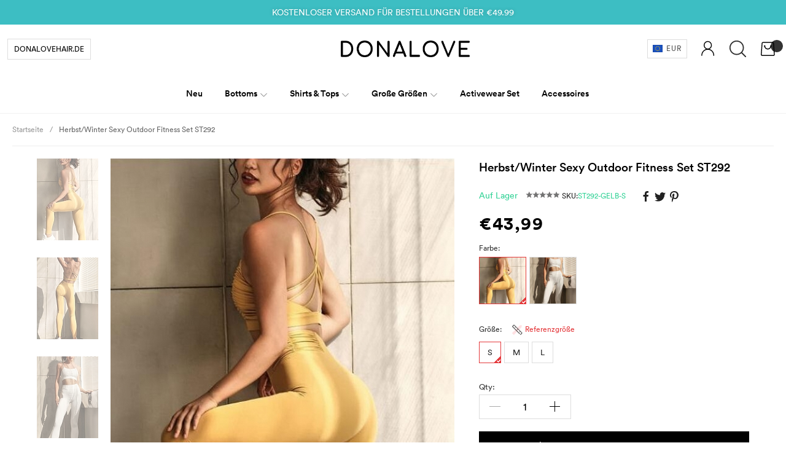

--- FILE ---
content_type: text/html; charset=utf-8
request_url: https://www.donalove.de/3231-herbst-winter-sexy-outdoor-fitness-set-st292.html
body_size: 73920
content:
<!doctype html lang="de">
<!--[if lt IE 7]> <html class="ie6 oldie" lang="de"> <![endif]-->
<!--[if IE 7]>    <html class="ie7 oldie" lang="de"> <![endif]-->
<!--[if IE 8]>    <html class="ie8 oldie" lang="de"> <![endif]-->
<!--[if gt IE 8]><!--> <html class="no-js" lang="de" prefix="og: http://ogp.me/ns#"> <!--<![endif]-->
<head>
<title>Herbst/Winter Sexy Outdoor Fitness Set ST292 - Home - DonaLoveDE</title>
<meta name="description" content="
	
	Praktisch - Diese Sporttights sind atmungsaktiv, feuchtigkeitsableitend und schnelltrocknend und bieten ein angenehmes Tragegefühl.

	Liegestütz - Die WR.UP-Technologie verbessert die Form und den Körperbau.

	SCHÖNE PASSFORM - Diese Yogakleidung ist für eine Topform geschnitten. Kein Stress, wenn Sie sie bei Fitnessübungen tragen, egal ob es sich um Sauerstoffgymnastik oder Yoga handelt

	Material - 75% Nylon + 25% Elasthan. Dank der Elastizität und Dehnbarkeit des Materials der Yogahose können Sie verschiedene Asanas ungehindert ausführen.

	Kein Verrutschen - Mit speziellen Nähten in bestimmten Bereichen der Bewegung, um ein Verrutschen oder Rutschen zu verhindern, ist diese Yogakleidung ideal für jeden Weg, den Sie vor sich haben.

	Blickdicht - Yogakleidung ist absolut blickdicht (auch wenn man sich bückt, tiefe Kniebeugen macht usw.), aber gleichzeitig angenehm leicht auf der Haut und weder zu dick noch zu dünn.

	Pflegehinweise: Maschinenwäsche (30°C). Nicht bleichen, im Trockner trocknen, bügeln oder chemisch reinigen. Mit ähnlichen Farben waschen

	Haben Sie Fragen zu diesem Artikel? - Bitte schreiben Sie uns, wir freuen uns darauf, von Ihnen in der Post zu hören.
	

" />
<meta charset=UTF-8 />
<meta http-equiv="X-UA-Compatible" content="IE=edge" />
<meta name="renderer" content="webkit">
<meta name="viewport" content="width=device-width, initial-scale=1.0, minimum-scale=1.0, maximum-scale=1.0, user-scalable=0">
<meta http-equiv="cleartype" content="on" />
<meta name="apple-mobile-web-app-title" content="BD">
<link rel="icon" type="image/vnd.microsoft.icon" href="https://statics.donalove.de/img/favicons/favicon.ico" />
<link rel="shortcut icon" type="image/x-icon" href="https://statics.donalove.de/img/favicons/favicon.ico" />
<link rel="dns-prefetch" href="//ajax.googleapis.com">
<link rel="dns-prefetch" href="//www.google-analytics.com">
<link rel="dns-prefetch" href="//www.donalove.de">
<link rel="dns-prefetch" href="//fonts.googleapis.com">
<link rel="dns-prefetch" href="//cdn.donalove.de">
<link rel="dns-prefetch" href="//statics.donalove.de">
<link rel="dns-prefetch" href="//cache.donalove.de">
<!--[if lte IE 9]>
<script src="https://statics.donalove.de/js/ie8/respond.min.js"></script>
<script src="https://statics.donalove.de/js/ie8/html5shiv.min.js"></script>
<![endif]-->
<meta property="og:title" content="Herbst/Winter Sexy Outdoor Fitness Set ST292 - DonaLoveDE"/>
<meta property="og:image" content="https://cache.donalove.de/1/a/e/301b5d7d34d637befd68c071e46a197f.jpg"/>
<meta property="og:site_name" content="DonaLoveDE"/>
<meta property="og:description" content=""/>
<meta property="og:url" content="http://www.donalove.de/3231-herbst-winter-sexy-outdoor-fitness-set-st292.html?ref=socials"/>
<meta property="product:brand" content="DonaLoveDE">
<meta property="product:availability" content="in stock">
<meta property="product:condition" content="new">
<meta property="product:price:amount" content="43.990000">
<meta property="product:price:currency" content="EUR">
<meta property="product:retailer_item_id" content="3231">
<link href="https://statics.donalove.de/css/base.css" rel="stylesheet" type="text/css" media="all" /><link href="https://statics.donalove.de/css/style.css?v=20200428016" rel="stylesheet" type="text/css" media="all" />
<!-- Global site tag (gtag.js) - Google Analytics -->
<script async src="https://www.googletagmanager.com/gtag/js?id=UA-152621398-1"></script>
<script>
  window.dataLayer = window.dataLayer || [];
  function gtag(){dataLayer.push(arguments);}
  gtag('js', new Date());

  gtag('config', 'UA-152621398-1');
  // TikTok
  (function() {
    var ta = document.createElement('script'); ta.type = 'text/javascript'; ta.async = true;
    ta.src = 'https://analytics.tiktok.com/i18n/pixel/sdk.js?sdkid=BU7SGHNKFOS2799BMV10';
    var s = document.getElementsByTagName('script')[0];
    s.parentNode.insertBefore(ta, s);
  })();
</script>
<script type="text/javascript">
!function(e,t){"object"==typeof exports&&"undefined"!=typeof module?module.exports=t():"function"==typeof define&&define.amd?define(t):(e=e||self).Vue=t()}(this,function(){"use strict";var e=Object.freeze({});function t(e){return null==e}function n(e){return null!=e}function r(e){return!0===e}function i(e){return"string"==typeof e||"number"==typeof e||"symbol"==typeof e||"boolean"==typeof e}function o(e){return null!==e&&"object"==typeof e}var a=Object.prototype.toString;function s(e){return"[object Object]"===a.call(e)}function c(e){var t=parseFloat(String(e));return t>=0&&Math.floor(t)===t&&isFinite(e)}function u(e){return n(e)&&"function"==typeof e.then&&"function"==typeof e.catch}function l(e){return null==e?"":Array.isArray(e)||s(e)&&e.toString===a?JSON.stringify(e,null,2):String(e)}function f(e){var t=parseFloat(e);return isNaN(t)?e:t}function p(e,t){for(var n=Object.create(null),r=e.split(","),i=0;i<r.length;i++)n[r[i]]=!0;return t?function(e){return n[e.toLowerCase()]}:function(e){return n[e]}}var d=p("slot,component",!0),v=p("key,ref,slot,slot-scope,is");function h(e,t){if(e.length){var n=e.indexOf(t);if(n>-1)return e.splice(n,1)}}var m=Object.prototype.hasOwnProperty;function y(e,t){return m.call(e,t)}function g(e){var t=Object.create(null);return function(n){return t[n]||(t[n]=e(n))}}var _=/-(\w)/g,b=g(function(e){return e.replace(_,function(e,t){return t?t.toUpperCase():""})}),$=g(function(e){return e.charAt(0).toUpperCase()+e.slice(1)}),w=/\B([A-Z])/g,C=g(function(e){return e.replace(w,"-$1").toLowerCase()});var x=Function.prototype.bind?function(e,t){return e.bind(t)}:function(e,t){function n(n){var r=arguments.length;return r?r>1?e.apply(t,arguments):e.call(t,n):e.call(t)}return n._length=e.length,n};function k(e,t){t=t||0;for(var n=e.length-t,r=new Array(n);n--;)r[n]=e[n+t];return r}function A(e,t){for(var n in t)e[n]=t[n];return e}function O(e){for(var t={},n=0;n<e.length;n++)e[n]&&A(t,e[n]);return t}function S(e,t,n){}var T=function(e,t,n){return!1},E=function(e){return e};function N(e,t){if(e===t)return!0;var n=o(e),r=o(t);if(!n||!r)return!n&&!r&&String(e)===String(t);try{var i=Array.isArray(e),a=Array.isArray(t);if(i&&a)return e.length===t.length&&e.every(function(e,n){return N(e,t[n])});if(e instanceof Date&&t instanceof Date)return e.getTime()===t.getTime();if(i||a)return!1;var s=Object.keys(e),c=Object.keys(t);return s.length===c.length&&s.every(function(n){return N(e[n],t[n])})}catch(e){return!1}}function j(e,t){for(var n=0;n<e.length;n++)if(N(e[n],t))return n;return-1}function D(e){var t=!1;return function(){t||(t=!0,e.apply(this,arguments))}}var L="data-server-rendered",M=["component","directive","filter"],I=["beforeCreate","created","beforeMount","mounted","beforeUpdate","updated","beforeDestroy","destroyed","activated","deactivated","errorCaptured","serverPrefetch"],F={optionMergeStrategies:Object.create(null),silent:!1,productionTip:!1,devtools:!1,performance:!1,errorHandler:null,warnHandler:null,ignoredElements:[],keyCodes:Object.create(null),isReservedTag:T,isReservedAttr:T,isUnknownElement:T,getTagNamespace:S,parsePlatformTagName:E,mustUseProp:T,async:!0,_lifecycleHooks:I},P=/a-zA-Z\u00B7\u00C0-\u00D6\u00D8-\u00F6\u00F8-\u037D\u037F-\u1FFF\u200C-\u200D\u203F-\u2040\u2070-\u218F\u2C00-\u2FEF\u3001-\uD7FF\uF900-\uFDCF\uFDF0-\uFFFD/;function R(e,t,n,r){Object.defineProperty(e,t,{value:n,enumerable:!!r,writable:!0,configurable:!0})}var H=new RegExp("[^"+P.source+".$_\\d]");var B,U="__proto__"in{},z="undefined"!=typeof window,V="undefined"!=typeof WXEnvironment&&!!WXEnvironment.platform,K=V&&WXEnvironment.platform.toLowerCase(),J=z&&window.navigator.userAgent.toLowerCase(),q=J&&/msie|trident/.test(J),W=J&&J.indexOf("msie 9.0")>0,Z=J&&J.indexOf("edge/")>0,G=(J&&J.indexOf("android"),J&&/iphone|ipad|ipod|ios/.test(J)||"ios"===K),X=(J&&/chrome\/\d+/.test(J),J&&/phantomjs/.test(J),J&&J.match(/firefox\/(\d+)/)),Y={}.watch,Q=!1;if(z)try{var ee={};Object.defineProperty(ee,"passive",{get:function(){Q=!0}}),window.addEventListener("test-passive",null,ee)}catch(e){}var te=function(){return void 0===B&&(B=!z&&!V&&"undefined"!=typeof global&&(global.process&&"server"===global.process.env.VUE_ENV)),B},ne=z&&window.__VUE_DEVTOOLS_GLOBAL_HOOK__;function re(e){return"function"==typeof e&&/native code/.test(e.toString())}var ie,oe="undefined"!=typeof Symbol&&re(Symbol)&&"undefined"!=typeof Reflect&&re(Reflect.ownKeys);ie="undefined"!=typeof Set&&re(Set)?Set:function(){function e(){this.set=Object.create(null)}return e.prototype.has=function(e){return!0===this.set[e]},e.prototype.add=function(e){this.set[e]=!0},e.prototype.clear=function(){this.set=Object.create(null)},e}();var ae=S,se=0,ce=function(){this.id=se++,this.subs=[]};ce.prototype.addSub=function(e){this.subs.push(e)},ce.prototype.removeSub=function(e){h(this.subs,e)},ce.prototype.depend=function(){ce.target&&ce.target.addDep(this)},ce.prototype.notify=function(){for(var e=this.subs.slice(),t=0,n=e.length;t<n;t++)e[t].update()},ce.target=null;var ue=[];function le(e){ue.push(e),ce.target=e}function fe(){ue.pop(),ce.target=ue[ue.length-1]}var pe=function(e,t,n,r,i,o,a,s){this.tag=e,this.data=t,this.children=n,this.text=r,this.elm=i,this.ns=void 0,this.context=o,this.fnContext=void 0,this.fnOptions=void 0,this.fnScopeId=void 0,this.key=t&&t.key,this.componentOptions=a,this.componentInstance=void 0,this.parent=void 0,this.raw=!1,this.isStatic=!1,this.isRootInsert=!0,this.isComment=!1,this.isCloned=!1,this.isOnce=!1,this.asyncFactory=s,this.asyncMeta=void 0,this.isAsyncPlaceholder=!1},de={child:{configurable:!0}};de.child.get=function(){return this.componentInstance},Object.defineProperties(pe.prototype,de);var ve=function(e){void 0===e&&(e="");var t=new pe;return t.text=e,t.isComment=!0,t};function he(e){return new pe(void 0,void 0,void 0,String(e))}function me(e){var t=new pe(e.tag,e.data,e.children&&e.children.slice(),e.text,e.elm,e.context,e.componentOptions,e.asyncFactory);return t.ns=e.ns,t.isStatic=e.isStatic,t.key=e.key,t.isComment=e.isComment,t.fnContext=e.fnContext,t.fnOptions=e.fnOptions,t.fnScopeId=e.fnScopeId,t.asyncMeta=e.asyncMeta,t.isCloned=!0,t}var ye=Array.prototype,ge=Object.create(ye);["push","pop","shift","unshift","splice","sort","reverse"].forEach(function(e){var t=ye[e];R(ge,e,function(){for(var n=[],r=arguments.length;r--;)n[r]=arguments[r];var i,o=t.apply(this,n),a=this.__ob__;switch(e){case"push":case"unshift":i=n;break;case"splice":i=n.slice(2)}return i&&a.observeArray(i),a.dep.notify(),o})});var _e=Object.getOwnPropertyNames(ge),be=!0;function $e(e){be=e}var we=function(e){var t;this.value=e,this.dep=new ce,this.vmCount=0,R(e,"__ob__",this),Array.isArray(e)?(U?(t=ge,e.__proto__=t):function(e,t,n){for(var r=0,i=n.length;r<i;r++){var o=n[r];R(e,o,t[o])}}(e,ge,_e),this.observeArray(e)):this.walk(e)};function Ce(e,t){var n;if(o(e)&&!(e instanceof pe))return y(e,"__ob__")&&e.__ob__ instanceof we?n=e.__ob__:be&&!te()&&(Array.isArray(e)||s(e))&&Object.isExtensible(e)&&!e._isVue&&(n=new we(e)),t&&n&&n.vmCount++,n}function xe(e,t,n,r,i){var o=new ce,a=Object.getOwnPropertyDescriptor(e,t);if(!a||!1!==a.configurable){var s=a&&a.get,c=a&&a.set;s&&!c||2!==arguments.length||(n=e[t]);var u=!i&&Ce(n);Object.defineProperty(e,t,{enumerable:!0,configurable:!0,get:function(){var t=s?s.call(e):n;return ce.target&&(o.depend(),u&&(u.dep.depend(),Array.isArray(t)&&function e(t){for(var n=void 0,r=0,i=t.length;r<i;r++)(n=t[r])&&n.__ob__&&n.__ob__.dep.depend(),Array.isArray(n)&&e(n)}(t))),t},set:function(t){var r=s?s.call(e):n;t===r||t!=t&&r!=r||s&&!c||(c?c.call(e,t):n=t,u=!i&&Ce(t),o.notify())}})}}function ke(e,t,n){if(Array.isArray(e)&&c(t))return e.length=Math.max(e.length,t),e.splice(t,1,n),n;if(t in e&&!(t in Object.prototype))return e[t]=n,n;var r=e.__ob__;return e._isVue||r&&r.vmCount?n:r?(xe(r.value,t,n),r.dep.notify(),n):(e[t]=n,n)}function Ae(e,t){if(Array.isArray(e)&&c(t))e.splice(t,1);else{var n=e.__ob__;e._isVue||n&&n.vmCount||y(e,t)&&(delete e[t],n&&n.dep.notify())}}we.prototype.walk=function(e){for(var t=Object.keys(e),n=0;n<t.length;n++)xe(e,t[n])},we.prototype.observeArray=function(e){for(var t=0,n=e.length;t<n;t++)Ce(e[t])};var Oe=F.optionMergeStrategies;function Se(e,t){if(!t)return e;for(var n,r,i,o=oe?Reflect.ownKeys(t):Object.keys(t),a=0;a<o.length;a++)"__ob__"!==(n=o[a])&&(r=e[n],i=t[n],y(e,n)?r!==i&&s(r)&&s(i)&&Se(r,i):ke(e,n,i));return e}function Te(e,t,n){return n?function(){var r="function"==typeof t?t.call(n,n):t,i="function"==typeof e?e.call(n,n):e;return r?Se(r,i):i}:t?e?function(){return Se("function"==typeof t?t.call(this,this):t,"function"==typeof e?e.call(this,this):e)}:t:e}function Ee(e,t){var n=t?e?e.concat(t):Array.isArray(t)?t:[t]:e;return n?function(e){for(var t=[],n=0;n<e.length;n++)-1===t.indexOf(e[n])&&t.push(e[n]);return t}(n):n}function Ne(e,t,n,r){var i=Object.create(e||null);return t?A(i,t):i}Oe.data=function(e,t,n){return n?Te(e,t,n):t&&"function"!=typeof t?e:Te(e,t)},I.forEach(function(e){Oe[e]=Ee}),M.forEach(function(e){Oe[e+"s"]=Ne}),Oe.watch=function(e,t,n,r){if(e===Y&&(e=void 0),t===Y&&(t=void 0),!t)return Object.create(e||null);if(!e)return t;var i={};for(var o in A(i,e),t){var a=i[o],s=t[o];a&&!Array.isArray(a)&&(a=[a]),i[o]=a?a.concat(s):Array.isArray(s)?s:[s]}return i},Oe.props=Oe.methods=Oe.inject=Oe.computed=function(e,t,n,r){if(!e)return t;var i=Object.create(null);return A(i,e),t&&A(i,t),i},Oe.provide=Te;var je=function(e,t){return void 0===t?e:t};function De(e,t,n){if("function"==typeof t&&(t=t.options),function(e,t){var n=e.props;if(n){var r,i,o={};if(Array.isArray(n))for(r=n.length;r--;)"string"==typeof(i=n[r])&&(o[b(i)]={type:null});else if(s(n))for(var a in n)i=n[a],o[b(a)]=s(i)?i:{type:i};e.props=o}}(t),function(e,t){var n=e.inject;if(n){var r=e.inject={};if(Array.isArray(n))for(var i=0;i<n.length;i++)r[n[i]]={from:n[i]};else if(s(n))for(var o in n){var a=n[o];r[o]=s(a)?A({from:o},a):{from:a}}}}(t),function(e){var t=e.directives;if(t)for(var n in t){var r=t[n];"function"==typeof r&&(t[n]={bind:r,update:r})}}(t),!t._base&&(t.extends&&(e=De(e,t.extends,n)),t.mixins))for(var r=0,i=t.mixins.length;r<i;r++)e=De(e,t.mixins[r],n);var o,a={};for(o in e)c(o);for(o in t)y(e,o)||c(o);function c(r){var i=Oe[r]||je;a[r]=i(e[r],t[r],n,r)}return a}function Le(e,t,n,r){if("string"==typeof n){var i=e[t];if(y(i,n))return i[n];var o=b(n);if(y(i,o))return i[o];var a=$(o);return y(i,a)?i[a]:i[n]||i[o]||i[a]}}function Me(e,t,n,r){var i=t[e],o=!y(n,e),a=n[e],s=Pe(Boolean,i.type);if(s>-1)if(o&&!y(i,"default"))a=!1;else if(""===a||a===C(e)){var c=Pe(String,i.type);(c<0||s<c)&&(a=!0)}if(void 0===a){a=function(e,t,n){if(!y(t,"default"))return;var r=t.default;if(e&&e.$options.propsData&&void 0===e.$options.propsData[n]&&void 0!==e._props[n])return e._props[n];return"function"==typeof r&&"Function"!==Ie(t.type)?r.call(e):r}(r,i,e);var u=be;$e(!0),Ce(a),$e(u)}return a}function Ie(e){var t=e&&e.toString().match(/^\s*function (\w+)/);return t?t[1]:""}function Fe(e,t){return Ie(e)===Ie(t)}function Pe(e,t){if(!Array.isArray(t))return Fe(t,e)?0:-1;for(var n=0,r=t.length;n<r;n++)if(Fe(t[n],e))return n;return-1}function Re(e,t,n){le();try{if(t)for(var r=t;r=r.$parent;){var i=r.$options.errorCaptured;if(i)for(var o=0;o<i.length;o++)try{if(!1===i[o].call(r,e,t,n))return}catch(e){Be(e,r,"errorCaptured hook")}}Be(e,t,n)}finally{fe()}}function He(e,t,n,r,i){var o;try{(o=n?e.apply(t,n):e.call(t))&&!o._isVue&&u(o)&&!o._handled&&(o.catch(function(e){return Re(e,r,i+" (Promise/async)")}),o._handled=!0)}catch(e){Re(e,r,i)}return o}function Be(e,t,n){if(F.errorHandler)try{return F.errorHandler.call(null,e,t,n)}catch(t){t!==e&&Ue(t,null,"config.errorHandler")}Ue(e,t,n)}function Ue(e,t,n){if(!z&&!V||"undefined"==typeof console)throw e;console.error(e)}var ze,Ve=!1,Ke=[],Je=!1;function qe(){Je=!1;var e=Ke.slice(0);Ke.length=0;for(var t=0;t<e.length;t++)e[t]()}if("undefined"!=typeof Promise&&re(Promise)){var We=Promise.resolve();ze=function(){We.then(qe),G&&setTimeout(S)},Ve=!0}else if(q||"undefined"==typeof MutationObserver||!re(MutationObserver)&&"[object MutationObserverConstructor]"!==MutationObserver.toString())ze="undefined"!=typeof setImmediate&&re(setImmediate)?function(){setImmediate(qe)}:function(){setTimeout(qe,0)};else{var Ze=1,Ge=new MutationObserver(qe),Xe=document.createTextNode(String(Ze));Ge.observe(Xe,{characterData:!0}),ze=function(){Ze=(Ze+1)%2,Xe.data=String(Ze)},Ve=!0}function Ye(e,t){var n;if(Ke.push(function(){if(e)try{e.call(t)}catch(e){Re(e,t,"nextTick")}else n&&n(t)}),Je||(Je=!0,ze()),!e&&"undefined"!=typeof Promise)return new Promise(function(e){n=e})}var Qe=new ie;function et(e){!function e(t,n){var r,i;var a=Array.isArray(t);if(!a&&!o(t)||Object.isFrozen(t)||t instanceof pe)return;if(t.__ob__){var s=t.__ob__.dep.id;if(n.has(s))return;n.add(s)}if(a)for(r=t.length;r--;)e(t[r],n);else for(i=Object.keys(t),r=i.length;r--;)e(t[i[r]],n)}(e,Qe),Qe.clear()}var tt=g(function(e){var t="&"===e.charAt(0),n="~"===(e=t?e.slice(1):e).charAt(0),r="!"===(e=n?e.slice(1):e).charAt(0);return{name:e=r?e.slice(1):e,once:n,capture:r,passive:t}});function nt(e,t){function n(){var e=arguments,r=n.fns;if(!Array.isArray(r))return He(r,null,arguments,t,"v-on handler");for(var i=r.slice(),o=0;o<i.length;o++)He(i[o],null,e,t,"v-on handler")}return n.fns=e,n}function rt(e,n,i,o,a,s){var c,u,l,f;for(c in e)u=e[c],l=n[c],f=tt(c),t(u)||(t(l)?(t(u.fns)&&(u=e[c]=nt(u,s)),r(f.once)&&(u=e[c]=a(f.name,u,f.capture)),i(f.name,u,f.capture,f.passive,f.params)):u!==l&&(l.fns=u,e[c]=l));for(c in n)t(e[c])&&o((f=tt(c)).name,n[c],f.capture)}function it(e,i,o){var a;e instanceof pe&&(e=e.data.hook||(e.data.hook={}));var s=e[i];function c(){o.apply(this,arguments),h(a.fns,c)}t(s)?a=nt([c]):n(s.fns)&&r(s.merged)?(a=s).fns.push(c):a=nt([s,c]),a.merged=!0,e[i]=a}function ot(e,t,r,i,o){if(n(t)){if(y(t,r))return e[r]=t[r],o||delete t[r],!0;if(y(t,i))return e[r]=t[i],o||delete t[i],!0}return!1}function at(e){return i(e)?[he(e)]:Array.isArray(e)?function e(o,a){var s=[];var c,u,l,f;for(c=0;c<o.length;c++)t(u=o[c])||"boolean"==typeof u||(l=s.length-1,f=s[l],Array.isArray(u)?u.length>0&&(st((u=e(u,(a||"")+"_"+c))[0])&&st(f)&&(s[l]=he(f.text+u[0].text),u.shift()),s.push.apply(s,u)):i(u)?st(f)?s[l]=he(f.text+u):""!==u&&s.push(he(u)):st(u)&&st(f)?s[l]=he(f.text+u.text):(r(o._isVList)&&n(u.tag)&&t(u.key)&&n(a)&&(u.key="__vlist"+a+"_"+c+"__"),s.push(u)));return s}(e):void 0}function st(e){return n(e)&&n(e.text)&&!1===e.isComment}function ct(e,t){if(e){for(var n=Object.create(null),r=oe?Reflect.ownKeys(e):Object.keys(e),i=0;i<r.length;i++){var o=r[i];if("__ob__"!==o){for(var a=e[o].from,s=t;s;){if(s._provided&&y(s._provided,a)){n[o]=s._provided[a];break}s=s.$parent}if(!s&&"default"in e[o]){var c=e[o].default;n[o]="function"==typeof c?c.call(t):c}}}return n}}function ut(e,t){if(!e||!e.length)return{};for(var n={},r=0,i=e.length;r<i;r++){var o=e[r],a=o.data;if(a&&a.attrs&&a.attrs.slot&&delete a.attrs.slot,o.context!==t&&o.fnContext!==t||!a||null==a.slot)(n.default||(n.default=[])).push(o);else{var s=a.slot,c=n[s]||(n[s]=[]);"template"===o.tag?c.push.apply(c,o.children||[]):c.push(o)}}for(var u in n)n[u].every(lt)&&delete n[u];return n}function lt(e){return e.isComment&&!e.asyncFactory||" "===e.text}function ft(t,n,r){var i,o=Object.keys(n).length>0,a=t?!!t.$stable:!o,s=t&&t.$key;if(t){if(t._normalized)return t._normalized;if(a&&r&&r!==e&&s===r.$key&&!o&&!r.$hasNormal)return r;for(var c in i={},t)t[c]&&"$"!==c[0]&&(i[c]=pt(n,c,t[c]))}else i={};for(var u in n)u in i||(i[u]=dt(n,u));return t&&Object.isExtensible(t)&&(t._normalized=i),R(i,"$stable",a),R(i,"$key",s),R(i,"$hasNormal",o),i}function pt(e,t,n){var r=function(){var e=arguments.length?n.apply(null,arguments):n({});return(e=e&&"object"==typeof e&&!Array.isArray(e)?[e]:at(e))&&(0===e.length||1===e.length&&e[0].isComment)?void 0:e};return n.proxy&&Object.defineProperty(e,t,{get:r,enumerable:!0,configurable:!0}),r}function dt(e,t){return function(){return e[t]}}function vt(e,t){var r,i,a,s,c;if(Array.isArray(e)||"string"==typeof e)for(r=new Array(e.length),i=0,a=e.length;i<a;i++)r[i]=t(e[i],i);else if("number"==typeof e)for(r=new Array(e),i=0;i<e;i++)r[i]=t(i+1,i);else if(o(e))if(oe&&e[Symbol.iterator]){r=[];for(var u=e[Symbol.iterator](),l=u.next();!l.done;)r.push(t(l.value,r.length)),l=u.next()}else for(s=Object.keys(e),r=new Array(s.length),i=0,a=s.length;i<a;i++)c=s[i],r[i]=t(e[c],c,i);return n(r)||(r=[]),r._isVList=!0,r}function ht(e,t,n,r){var i,o=this.$scopedSlots[e];o?(n=n||{},r&&(n=A(A({},r),n)),i=o(n)||t):i=this.$slots[e]||t;var a=n&&n.slot;return a?this.$createElement("template",{slot:a},i):i}function mt(e){return Le(this.$options,"filters",e)||E}function yt(e,t){return Array.isArray(e)?-1===e.indexOf(t):e!==t}function gt(e,t,n,r,i){var o=F.keyCodes[t]||n;return i&&r&&!F.keyCodes[t]?yt(i,r):o?yt(o,e):r?C(r)!==t:void 0}function _t(e,t,n,r,i){if(n)if(o(n)){var a;Array.isArray(n)&&(n=O(n));var s=function(o){if("class"===o||"style"===o||v(o))a=e;else{var s=e.attrs&&e.attrs.type;a=r||F.mustUseProp(t,s,o)?e.domProps||(e.domProps={}):e.attrs||(e.attrs={})}var c=b(o),u=C(o);c in a||u in a||(a[o]=n[o],i&&((e.on||(e.on={}))["update:"+o]=function(e){n[o]=e}))};for(var c in n)s(c)}else;return e}function bt(e,t){var n=this._staticTrees||(this._staticTrees=[]),r=n[e];return r&&!t?r:(wt(r=n[e]=this.$options.staticRenderFns[e].call(this._renderProxy,null,this),"__static__"+e,!1),r)}function $t(e,t,n){return wt(e,"__once__"+t+(n?"_"+n:""),!0),e}function wt(e,t,n){if(Array.isArray(e))for(var r=0;r<e.length;r++)e[r]&&"string"!=typeof e[r]&&Ct(e[r],t+"_"+r,n);else Ct(e,t,n)}function Ct(e,t,n){e.isStatic=!0,e.key=t,e.isOnce=n}function xt(e,t){if(t)if(s(t)){var n=e.on=e.on?A({},e.on):{};for(var r in t){var i=n[r],o=t[r];n[r]=i?[].concat(i,o):o}}else;return e}function kt(e,t,n,r){t=t||{$stable:!n};for(var i=0;i<e.length;i++){var o=e[i];Array.isArray(o)?kt(o,t,n):o&&(o.proxy&&(o.fn.proxy=!0),t[o.key]=o.fn)}return r&&(t.$key=r),t}function At(e,t){for(var n=0;n<t.length;n+=2){var r=t[n];"string"==typeof r&&r&&(e[t[n]]=t[n+1])}return e}function Ot(e,t){return"string"==typeof e?t+e:e}function St(e){e._o=$t,e._n=f,e._s=l,e._l=vt,e._t=ht,e._q=N,e._i=j,e._m=bt,e._f=mt,e._k=gt,e._b=_t,e._v=he,e._e=ve,e._u=kt,e._g=xt,e._d=At,e._p=Ot}function Tt(t,n,i,o,a){var s,c=this,u=a.options;y(o,"_uid")?(s=Object.create(o))._original=o:(s=o,o=o._original);var l=r(u._compiled),f=!l;this.data=t,this.props=n,this.children=i,this.parent=o,this.listeners=t.on||e,this.injections=ct(u.inject,o),this.slots=function(){return c.$slots||ft(t.scopedSlots,c.$slots=ut(i,o)),c.$slots},Object.defineProperty(this,"scopedSlots",{enumerable:!0,get:function(){return ft(t.scopedSlots,this.slots())}}),l&&(this.$options=u,this.$slots=this.slots(),this.$scopedSlots=ft(t.scopedSlots,this.$slots)),u._scopeId?this._c=function(e,t,n,r){var i=Pt(s,e,t,n,r,f);return i&&!Array.isArray(i)&&(i.fnScopeId=u._scopeId,i.fnContext=o),i}:this._c=function(e,t,n,r){return Pt(s,e,t,n,r,f)}}function Et(e,t,n,r,i){var o=me(e);return o.fnContext=n,o.fnOptions=r,t.slot&&((o.data||(o.data={})).slot=t.slot),o}function Nt(e,t){for(var n in t)e[b(n)]=t[n]}St(Tt.prototype);var jt={init:function(e,t){if(e.componentInstance&&!e.componentInstance._isDestroyed&&e.data.keepAlive){var r=e;jt.prepatch(r,r)}else{(e.componentInstance=function(e,t){var r={_isComponent:!0,_parentVnode:e,parent:t},i=e.data.inlineTemplate;n(i)&&(r.render=i.render,r.staticRenderFns=i.staticRenderFns);return new e.componentOptions.Ctor(r)}(e,Wt)).$mount(t?e.elm:void 0,t)}},prepatch:function(t,n){var r=n.componentOptions;!function(t,n,r,i,o){var a=i.data.scopedSlots,s=t.$scopedSlots,c=!!(a&&!a.$stable||s!==e&&!s.$stable||a&&t.$scopedSlots.$key!==a.$key),u=!!(o||t.$options._renderChildren||c);t.$options._parentVnode=i,t.$vnode=i,t._vnode&&(t._vnode.parent=i);if(t.$options._renderChildren=o,t.$attrs=i.data.attrs||e,t.$listeners=r||e,n&&t.$options.props){$e(!1);for(var l=t._props,f=t.$options._propKeys||[],p=0;p<f.length;p++){var d=f[p],v=t.$options.props;l[d]=Me(d,v,n,t)}$e(!0),t.$options.propsData=n}r=r||e;var h=t.$options._parentListeners;t.$options._parentListeners=r,qt(t,r,h),u&&(t.$slots=ut(o,i.context),t.$forceUpdate())}(n.componentInstance=t.componentInstance,r.propsData,r.listeners,n,r.children)},insert:function(e){var t,n=e.context,r=e.componentInstance;r._isMounted||(r._isMounted=!0,Yt(r,"mounted")),e.data.keepAlive&&(n._isMounted?((t=r)._inactive=!1,en.push(t)):Xt(r,!0))},destroy:function(e){var t=e.componentInstance;t._isDestroyed||(e.data.keepAlive?function e(t,n){if(n&&(t._directInactive=!0,Gt(t)))return;if(!t._inactive){t._inactive=!0;for(var r=0;r<t.$children.length;r++)e(t.$children[r]);Yt(t,"deactivated")}}(t,!0):t.$destroy())}},Dt=Object.keys(jt);function Lt(i,a,s,c,l){if(!t(i)){var f=s.$options._base;if(o(i)&&(i=f.extend(i)),"function"==typeof i){var p;if(t(i.cid)&&void 0===(i=function(e,i){if(r(e.error)&&n(e.errorComp))return e.errorComp;if(n(e.resolved))return e.resolved;var a=Ht;a&&n(e.owners)&&-1===e.owners.indexOf(a)&&e.owners.push(a);if(r(e.loading)&&n(e.loadingComp))return e.loadingComp;if(a&&!n(e.owners)){var s=e.owners=[a],c=!0,l=null,f=null;a.$on("hook:destroyed",function(){return h(s,a)});var p=function(e){for(var t=0,n=s.length;t<n;t++)s[t].$forceUpdate();e&&(s.length=0,null!==l&&(clearTimeout(l),l=null),null!==f&&(clearTimeout(f),f=null))},d=D(function(t){e.resolved=Bt(t,i),c?s.length=0:p(!0)}),v=D(function(t){n(e.errorComp)&&(e.error=!0,p(!0))}),m=e(d,v);return o(m)&&(u(m)?t(e.resolved)&&m.then(d,v):u(m.component)&&(m.component.then(d,v),n(m.error)&&(e.errorComp=Bt(m.error,i)),n(m.loading)&&(e.loadingComp=Bt(m.loading,i),0===m.delay?e.loading=!0:l=setTimeout(function(){l=null,t(e.resolved)&&t(e.error)&&(e.loading=!0,p(!1))},m.delay||200)),n(m.timeout)&&(f=setTimeout(function(){f=null,t(e.resolved)&&v(null)},m.timeout)))),c=!1,e.loading?e.loadingComp:e.resolved}}(p=i,f)))return function(e,t,n,r,i){var o=ve();return o.asyncFactory=e,o.asyncMeta={data:t,context:n,children:r,tag:i},o}(p,a,s,c,l);a=a||{},$n(i),n(a.model)&&function(e,t){var r=e.model&&e.model.prop||"value",i=e.model&&e.model.event||"input";(t.attrs||(t.attrs={}))[r]=t.model.value;var o=t.on||(t.on={}),a=o[i],s=t.model.callback;n(a)?(Array.isArray(a)?-1===a.indexOf(s):a!==s)&&(o[i]=[s].concat(a)):o[i]=s}(i.options,a);var d=function(e,r,i){var o=r.options.props;if(!t(o)){var a={},s=e.attrs,c=e.props;if(n(s)||n(c))for(var u in o){var l=C(u);ot(a,c,u,l,!0)||ot(a,s,u,l,!1)}return a}}(a,i);if(r(i.options.functional))return function(t,r,i,o,a){var s=t.options,c={},u=s.props;if(n(u))for(var l in u)c[l]=Me(l,u,r||e);else n(i.attrs)&&Nt(c,i.attrs),n(i.props)&&Nt(c,i.props);var f=new Tt(i,c,a,o,t),p=s.render.call(null,f._c,f);if(p instanceof pe)return Et(p,i,f.parent,s);if(Array.isArray(p)){for(var d=at(p)||[],v=new Array(d.length),h=0;h<d.length;h++)v[h]=Et(d[h],i,f.parent,s);return v}}(i,d,a,s,c);var v=a.on;if(a.on=a.nativeOn,r(i.options.abstract)){var m=a.slot;a={},m&&(a.slot=m)}!function(e){for(var t=e.hook||(e.hook={}),n=0;n<Dt.length;n++){var r=Dt[n],i=t[r],o=jt[r];i===o||i&&i._merged||(t[r]=i?Mt(o,i):o)}}(a);var y=i.options.name||l;return new pe("vue-component-"+i.cid+(y?"-"+y:""),a,void 0,void 0,void 0,s,{Ctor:i,propsData:d,listeners:v,tag:l,children:c},p)}}}function Mt(e,t){var n=function(n,r){e(n,r),t(n,r)};return n._merged=!0,n}var It=1,Ft=2;function Pt(e,a,s,c,u,l){return(Array.isArray(s)||i(s))&&(u=c,c=s,s=void 0),r(l)&&(u=Ft),function(e,i,a,s,c){if(n(a)&&n(a.__ob__))return ve();n(a)&&n(a.is)&&(i=a.is);if(!i)return ve();Array.isArray(s)&&"function"==typeof s[0]&&((a=a||{}).scopedSlots={default:s[0]},s.length=0);c===Ft?s=at(s):c===It&&(s=function(e){for(var t=0;t<e.length;t++)if(Array.isArray(e[t]))return Array.prototype.concat.apply([],e);return e}(s));var u,l;if("string"==typeof i){var f;l=e.$vnode&&e.$vnode.ns||F.getTagNamespace(i),u=F.isReservedTag(i)?new pe(F.parsePlatformTagName(i),a,s,void 0,void 0,e):a&&a.pre||!n(f=Le(e.$options,"components",i))?new pe(i,a,s,void 0,void 0,e):Lt(f,a,e,s,i)}else u=Lt(i,a,e,s);return Array.isArray(u)?u:n(u)?(n(l)&&function e(i,o,a){i.ns=o;"foreignObject"===i.tag&&(o=void 0,a=!0);if(n(i.children))for(var s=0,c=i.children.length;s<c;s++){var u=i.children[s];n(u.tag)&&(t(u.ns)||r(a)&&"svg"!==u.tag)&&e(u,o,a)}}(u,l),n(a)&&function(e){o(e.style)&&et(e.style);o(e.class)&&et(e.class)}(a),u):ve()}(e,a,s,c,u)}var Rt,Ht=null;function Bt(e,t){return(e.__esModule||oe&&"Module"===e[Symbol.toStringTag])&&(e=e.default),o(e)?t.extend(e):e}function Ut(e){return e.isComment&&e.asyncFactory}function zt(e){if(Array.isArray(e))for(var t=0;t<e.length;t++){var r=e[t];if(n(r)&&(n(r.componentOptions)||Ut(r)))return r}}function Vt(e,t){Rt.$on(e,t)}function Kt(e,t){Rt.$off(e,t)}function Jt(e,t){var n=Rt;return function r(){null!==t.apply(null,arguments)&&n.$off(e,r)}}function qt(e,t,n){Rt=e,rt(t,n||{},Vt,Kt,Jt,e),Rt=void 0}var Wt=null;function Zt(e){var t=Wt;return Wt=e,function(){Wt=t}}function Gt(e){for(;e&&(e=e.$parent);)if(e._inactive)return!0;return!1}function Xt(e,t){if(t){if(e._directInactive=!1,Gt(e))return}else if(e._directInactive)return;if(e._inactive||null===e._inactive){e._inactive=!1;for(var n=0;n<e.$children.length;n++)Xt(e.$children[n]);Yt(e,"activated")}}function Yt(e,t){le();var n=e.$options[t],r=t+" hook";if(n)for(var i=0,o=n.length;i<o;i++)He(n[i],e,null,e,r);e._hasHookEvent&&e.$emit("hook:"+t),fe()}var Qt=[],en=[],tn={},nn=!1,rn=!1,on=0;var an=0,sn=Date.now;if(z&&!q){var cn=window.performance;cn&&"function"==typeof cn.now&&sn()>document.createEvent("Event").timeStamp&&(sn=function(){return cn.now()})}function un(){var e,t;for(an=sn(),rn=!0,Qt.sort(function(e,t){return e.id-t.id}),on=0;on<Qt.length;on++)(e=Qt[on]).before&&e.before(),t=e.id,tn[t]=null,e.run();var n=en.slice(),r=Qt.slice();on=Qt.length=en.length=0,tn={},nn=rn=!1,function(e){for(var t=0;t<e.length;t++)e[t]._inactive=!0,Xt(e[t],!0)}(n),function(e){var t=e.length;for(;t--;){var n=e[t],r=n.vm;r._watcher===n&&r._isMounted&&!r._isDestroyed&&Yt(r,"updated")}}(r),ne&&F.devtools&&ne.emit("flush")}var ln=0,fn=function(e,t,n,r,i){this.vm=e,i&&(e._watcher=this),e._watchers.push(this),r?(this.deep=!!r.deep,this.user=!!r.user,this.lazy=!!r.lazy,this.sync=!!r.sync,this.before=r.before):this.deep=this.user=this.lazy=this.sync=!1,this.cb=n,this.id=++ln,this.active=!0,this.dirty=this.lazy,this.deps=[],this.newDeps=[],this.depIds=new ie,this.newDepIds=new ie,this.expression="","function"==typeof t?this.getter=t:(this.getter=function(e){if(!H.test(e)){var t=e.split(".");return function(e){for(var n=0;n<t.length;n++){if(!e)return;e=e[t[n]]}return e}}}(t),this.getter||(this.getter=S)),this.value=this.lazy?void 0:this.get()};fn.prototype.get=function(){var e;le(this);var t=this.vm;try{e=this.getter.call(t,t)}catch(e){if(!this.user)throw e;Re(e,t,'getter for watcher "'+this.expression+'"')}finally{this.deep&&et(e),fe(),this.cleanupDeps()}return e},fn.prototype.addDep=function(e){var t=e.id;this.newDepIds.has(t)||(this.newDepIds.add(t),this.newDeps.push(e),this.depIds.has(t)||e.addSub(this))},fn.prototype.cleanupDeps=function(){for(var e=this.deps.length;e--;){var t=this.deps[e];this.newDepIds.has(t.id)||t.removeSub(this)}var n=this.depIds;this.depIds=this.newDepIds,this.newDepIds=n,this.newDepIds.clear(),n=this.deps,this.deps=this.newDeps,this.newDeps=n,this.newDeps.length=0},fn.prototype.update=function(){this.lazy?this.dirty=!0:this.sync?this.run():function(e){var t=e.id;if(null==tn[t]){if(tn[t]=!0,rn){for(var n=Qt.length-1;n>on&&Qt[n].id>e.id;)n--;Qt.splice(n+1,0,e)}else Qt.push(e);nn||(nn=!0,Ye(un))}}(this)},fn.prototype.run=function(){if(this.active){var e=this.get();if(e!==this.value||o(e)||this.deep){var t=this.value;if(this.value=e,this.user)try{this.cb.call(this.vm,e,t)}catch(e){Re(e,this.vm,'callback for watcher "'+this.expression+'"')}else this.cb.call(this.vm,e,t)}}},fn.prototype.evaluate=function(){this.value=this.get(),this.dirty=!1},fn.prototype.depend=function(){for(var e=this.deps.length;e--;)this.deps[e].depend()},fn.prototype.teardown=function(){if(this.active){this.vm._isBeingDestroyed||h(this.vm._watchers,this);for(var e=this.deps.length;e--;)this.deps[e].removeSub(this);this.active=!1}};var pn={enumerable:!0,configurable:!0,get:S,set:S};function dn(e,t,n){pn.get=function(){return this[t][n]},pn.set=function(e){this[t][n]=e},Object.defineProperty(e,n,pn)}function vn(e){e._watchers=[];var t=e.$options;t.props&&function(e,t){var n=e.$options.propsData||{},r=e._props={},i=e.$options._propKeys=[];e.$parent&&$e(!1);var o=function(o){i.push(o);var a=Me(o,t,n,e);xe(r,o,a),o in e||dn(e,"_props",o)};for(var a in t)o(a);$e(!0)}(e,t.props),t.methods&&function(e,t){e.$options.props;for(var n in t)e[n]="function"!=typeof t[n]?S:x(t[n],e)}(e,t.methods),t.data?function(e){var t=e.$options.data;s(t=e._data="function"==typeof t?function(e,t){le();try{return e.call(t,t)}catch(e){return Re(e,t,"data()"),{}}finally{fe()}}(t,e):t||{})||(t={});var n=Object.keys(t),r=e.$options.props,i=(e.$options.methods,n.length);for(;i--;){var o=n[i];r&&y(r,o)||(a=void 0,36!==(a=(o+"").charCodeAt(0))&&95!==a&&dn(e,"_data",o))}var a;Ce(t,!0)}(e):Ce(e._data={},!0),t.computed&&function(e,t){var n=e._computedWatchers=Object.create(null),r=te();for(var i in t){var o=t[i],a="function"==typeof o?o:o.get;r||(n[i]=new fn(e,a||S,S,hn)),i in e||mn(e,i,o)}}(e,t.computed),t.watch&&t.watch!==Y&&function(e,t){for(var n in t){var r=t[n];if(Array.isArray(r))for(var i=0;i<r.length;i++)_n(e,n,r[i]);else _n(e,n,r)}}(e,t.watch)}var hn={lazy:!0};function mn(e,t,n){var r=!te();"function"==typeof n?(pn.get=r?yn(t):gn(n),pn.set=S):(pn.get=n.get?r&&!1!==n.cache?yn(t):gn(n.get):S,pn.set=n.set||S),Object.defineProperty(e,t,pn)}function yn(e){return function(){var t=this._computedWatchers&&this._computedWatchers[e];if(t)return t.dirty&&t.evaluate(),ce.target&&t.depend(),t.value}}function gn(e){return function(){return e.call(this,this)}}function _n(e,t,n,r){return s(n)&&(r=n,n=n.handler),"string"==typeof n&&(n=e[n]),e.$watch(t,n,r)}var bn=0;function $n(e){var t=e.options;if(e.super){var n=$n(e.super);if(n!==e.superOptions){e.superOptions=n;var r=function(e){var t,n=e.options,r=e.sealedOptions;for(var i in n)n[i]!==r[i]&&(t||(t={}),t[i]=n[i]);return t}(e);r&&A(e.extendOptions,r),(t=e.options=De(n,e.extendOptions)).name&&(t.components[t.name]=e)}}return t}function wn(e){this._init(e)}function Cn(e){e.cid=0;var t=1;e.extend=function(e){e=e||{};var n=this,r=n.cid,i=e._Ctor||(e._Ctor={});if(i[r])return i[r];var o=e.name||n.options.name,a=function(e){this._init(e)};return(a.prototype=Object.create(n.prototype)).constructor=a,a.cid=t++,a.options=De(n.options,e),a.super=n,a.options.props&&function(e){var t=e.options.props;for(var n in t)dn(e.prototype,"_props",n)}(a),a.options.computed&&function(e){var t=e.options.computed;for(var n in t)mn(e.prototype,n,t[n])}(a),a.extend=n.extend,a.mixin=n.mixin,a.use=n.use,M.forEach(function(e){a[e]=n[e]}),o&&(a.options.components[o]=a),a.superOptions=n.options,a.extendOptions=e,a.sealedOptions=A({},a.options),i[r]=a,a}}function xn(e){return e&&(e.Ctor.options.name||e.tag)}function kn(e,t){return Array.isArray(e)?e.indexOf(t)>-1:"string"==typeof e?e.split(",").indexOf(t)>-1:(n=e,"[object RegExp]"===a.call(n)&&e.test(t));var n}function An(e,t){var n=e.cache,r=e.keys,i=e._vnode;for(var o in n){var a=n[o];if(a){var s=xn(a.componentOptions);s&&!t(s)&&On(n,o,r,i)}}}function On(e,t,n,r){var i=e[t];!i||r&&i.tag===r.tag||i.componentInstance.$destroy(),e[t]=null,h(n,t)}!function(t){t.prototype._init=function(t){var n=this;n._uid=bn++,n._isVue=!0,t&&t._isComponent?function(e,t){var n=e.$options=Object.create(e.constructor.options),r=t._parentVnode;n.parent=t.parent,n._parentVnode=r;var i=r.componentOptions;n.propsData=i.propsData,n._parentListeners=i.listeners,n._renderChildren=i.children,n._componentTag=i.tag,t.render&&(n.render=t.render,n.staticRenderFns=t.staticRenderFns)}(n,t):n.$options=De($n(n.constructor),t||{},n),n._renderProxy=n,n._self=n,function(e){var t=e.$options,n=t.parent;if(n&&!t.abstract){for(;n.$options.abstract&&n.$parent;)n=n.$parent;n.$children.push(e)}e.$parent=n,e.$root=n?n.$root:e,e.$children=[],e.$refs={},e._watcher=null,e._inactive=null,e._directInactive=!1,e._isMounted=!1,e._isDestroyed=!1,e._isBeingDestroyed=!1}(n),function(e){e._events=Object.create(null),e._hasHookEvent=!1;var t=e.$options._parentListeners;t&&qt(e,t)}(n),function(t){t._vnode=null,t._staticTrees=null;var n=t.$options,r=t.$vnode=n._parentVnode,i=r&&r.context;t.$slots=ut(n._renderChildren,i),t.$scopedSlots=e,t._c=function(e,n,r,i){return Pt(t,e,n,r,i,!1)},t.$createElement=function(e,n,r,i){return Pt(t,e,n,r,i,!0)};var o=r&&r.data;xe(t,"$attrs",o&&o.attrs||e,null,!0),xe(t,"$listeners",n._parentListeners||e,null,!0)}(n),Yt(n,"beforeCreate"),function(e){var t=ct(e.$options.inject,e);t&&($e(!1),Object.keys(t).forEach(function(n){xe(e,n,t[n])}),$e(!0))}(n),vn(n),function(e){var t=e.$options.provide;t&&(e._provided="function"==typeof t?t.call(e):t)}(n),Yt(n,"created"),n.$options.el&&n.$mount(n.$options.el)}}(wn),function(e){var t={get:function(){return this._data}},n={get:function(){return this._props}};Object.defineProperty(e.prototype,"$data",t),Object.defineProperty(e.prototype,"$props",n),e.prototype.$set=ke,e.prototype.$delete=Ae,e.prototype.$watch=function(e,t,n){if(s(t))return _n(this,e,t,n);(n=n||{}).user=!0;var r=new fn(this,e,t,n);if(n.immediate)try{t.call(this,r.value)}catch(e){Re(e,this,'callback for immediate watcher "'+r.expression+'"')}return function(){r.teardown()}}}(wn),function(e){var t=/^hook:/;e.prototype.$on=function(e,n){var r=this;if(Array.isArray(e))for(var i=0,o=e.length;i<o;i++)r.$on(e[i],n);else(r._events[e]||(r._events[e]=[])).push(n),t.test(e)&&(r._hasHookEvent=!0);return r},e.prototype.$once=function(e,t){var n=this;function r(){n.$off(e,r),t.apply(n,arguments)}return r.fn=t,n.$on(e,r),n},e.prototype.$off=function(e,t){var n=this;if(!arguments.length)return n._events=Object.create(null),n;if(Array.isArray(e)){for(var r=0,i=e.length;r<i;r++)n.$off(e[r],t);return n}var o,a=n._events[e];if(!a)return n;if(!t)return n._events[e]=null,n;for(var s=a.length;s--;)if((o=a[s])===t||o.fn===t){a.splice(s,1);break}return n},e.prototype.$emit=function(e){var t=this._events[e];if(t){t=t.length>1?k(t):t;for(var n=k(arguments,1),r='event handler for "'+e+'"',i=0,o=t.length;i<o;i++)He(t[i],this,n,this,r)}return this}}(wn),function(e){e.prototype._update=function(e,t){var n=this,r=n.$el,i=n._vnode,o=Zt(n);n._vnode=e,n.$el=i?n.__patch__(i,e):n.__patch__(n.$el,e,t,!1),o(),r&&(r.__vue__=null),n.$el&&(n.$el.__vue__=n),n.$vnode&&n.$parent&&n.$vnode===n.$parent._vnode&&(n.$parent.$el=n.$el)},e.prototype.$forceUpdate=function(){this._watcher&&this._watcher.update()},e.prototype.$destroy=function(){var e=this;if(!e._isBeingDestroyed){Yt(e,"beforeDestroy"),e._isBeingDestroyed=!0;var t=e.$parent;!t||t._isBeingDestroyed||e.$options.abstract||h(t.$children,e),e._watcher&&e._watcher.teardown();for(var n=e._watchers.length;n--;)e._watchers[n].teardown();e._data.__ob__&&e._data.__ob__.vmCount--,e._isDestroyed=!0,e.__patch__(e._vnode,null),Yt(e,"destroyed"),e.$off(),e.$el&&(e.$el.__vue__=null),e.$vnode&&(e.$vnode.parent=null)}}}(wn),function(e){St(e.prototype),e.prototype.$nextTick=function(e){return Ye(e,this)},e.prototype._render=function(){var e,t=this,n=t.$options,r=n.render,i=n._parentVnode;i&&(t.$scopedSlots=ft(i.data.scopedSlots,t.$slots,t.$scopedSlots)),t.$vnode=i;try{Ht=t,e=r.call(t._renderProxy,t.$createElement)}catch(n){Re(n,t,"render"),e=t._vnode}finally{Ht=null}return Array.isArray(e)&&1===e.length&&(e=e[0]),e instanceof pe||(e=ve()),e.parent=i,e}}(wn);var Sn=[String,RegExp,Array],Tn={KeepAlive:{name:"keep-alive",abstract:!0,props:{include:Sn,exclude:Sn,max:[String,Number]},created:function(){this.cache=Object.create(null),this.keys=[]},destroyed:function(){for(var e in this.cache)On(this.cache,e,this.keys)},mounted:function(){var e=this;this.$watch("include",function(t){An(e,function(e){return kn(t,e)})}),this.$watch("exclude",function(t){An(e,function(e){return!kn(t,e)})})},render:function(){var e=this.$slots.default,t=zt(e),n=t&&t.componentOptions;if(n){var r=xn(n),i=this.include,o=this.exclude;if(i&&(!r||!kn(i,r))||o&&r&&kn(o,r))return t;var a=this.cache,s=this.keys,c=null==t.key?n.Ctor.cid+(n.tag?"::"+n.tag:""):t.key;a[c]?(t.componentInstance=a[c].componentInstance,h(s,c),s.push(c)):(a[c]=t,s.push(c),this.max&&s.length>parseInt(this.max)&&On(a,s[0],s,this._vnode)),t.data.keepAlive=!0}return t||e&&e[0]}}};!function(e){var t={get:function(){return F}};Object.defineProperty(e,"config",t),e.util={warn:ae,extend:A,mergeOptions:De,defineReactive:xe},e.set=ke,e.delete=Ae,e.nextTick=Ye,e.observable=function(e){return Ce(e),e},e.options=Object.create(null),M.forEach(function(t){e.options[t+"s"]=Object.create(null)}),e.options._base=e,A(e.options.components,Tn),function(e){e.use=function(e){var t=this._installedPlugins||(this._installedPlugins=[]);if(t.indexOf(e)>-1)return this;var n=k(arguments,1);return n.unshift(this),"function"==typeof e.install?e.install.apply(e,n):"function"==typeof e&&e.apply(null,n),t.push(e),this}}(e),function(e){e.mixin=function(e){return this.options=De(this.options,e),this}}(e),Cn(e),function(e){M.forEach(function(t){e[t]=function(e,n){return n?("component"===t&&s(n)&&(n.name=n.name||e,n=this.options._base.extend(n)),"directive"===t&&"function"==typeof n&&(n={bind:n,update:n}),this.options[t+"s"][e]=n,n):this.options[t+"s"][e]}})}(e)}(wn),Object.defineProperty(wn.prototype,"$isServer",{get:te}),Object.defineProperty(wn.prototype,"$ssrContext",{get:function(){return this.$vnode&&this.$vnode.ssrContext}}),Object.defineProperty(wn,"FunctionalRenderContext",{value:Tt}),wn.version="2.6.10";var En=p("style,class"),Nn=p("input,textarea,option,select,progress"),jn=function(e,t,n){return"value"===n&&Nn(e)&&"button"!==t||"selected"===n&&"option"===e||"checked"===n&&"input"===e||"muted"===n&&"video"===e},Dn=p("contenteditable,draggable,spellcheck"),Ln=p("events,caret,typing,plaintext-only"),Mn=function(e,t){return Hn(t)||"false"===t?"false":"contenteditable"===e&&Ln(t)?t:"true"},In=p("allowfullscreen,async,autofocus,autoplay,checked,compact,controls,declare,default,defaultchecked,defaultmuted,defaultselected,defer,disabled,enabled,formnovalidate,hidden,indeterminate,inert,ismap,itemscope,loop,multiple,muted,nohref,noresize,noshade,novalidate,nowrap,open,pauseonexit,readonly,required,reversed,scoped,seamless,selected,sortable,translate,truespeed,typemustmatch,visible"),Fn="http://www.w3.org/1999/xlink",Pn=function(e){return":"===e.charAt(5)&&"xlink"===e.slice(0,5)},Rn=function(e){return Pn(e)?e.slice(6,e.length):""},Hn=function(e){return null==e||!1===e};function Bn(e){for(var t=e.data,r=e,i=e;n(i.componentInstance);)(i=i.componentInstance._vnode)&&i.data&&(t=Un(i.data,t));for(;n(r=r.parent);)r&&r.data&&(t=Un(t,r.data));return function(e,t){if(n(e)||n(t))return zn(e,Vn(t));return""}(t.staticClass,t.class)}function Un(e,t){return{staticClass:zn(e.staticClass,t.staticClass),class:n(e.class)?[e.class,t.class]:t.class}}function zn(e,t){return e?t?e+" "+t:e:t||""}function Vn(e){return Array.isArray(e)?function(e){for(var t,r="",i=0,o=e.length;i<o;i++)n(t=Vn(e[i]))&&""!==t&&(r&&(r+=" "),r+=t);return r}(e):o(e)?function(e){var t="";for(var n in e)e[n]&&(t&&(t+=" "),t+=n);return t}(e):"string"==typeof e?e:""}var Kn={svg:"http://www.w3.org/2000/svg",math:"http://www.w3.org/1998/Math/MathML"},Jn=p("html,body,base,head,link,meta,style,title,address,article,aside,footer,header,h1,h2,h3,h4,h5,h6,hgroup,nav,section,div,dd,dl,dt,figcaption,figure,picture,hr,img,li,main,ol,p,pre,ul,a,b,abbr,bdi,bdo,br,cite,code,data,dfn,em,i,kbd,mark,q,rp,rt,rtc,ruby,s,samp,small,span,strong,sub,sup,time,u,var,wbr,area,audio,map,track,video,embed,object,param,source,canvas,script,noscript,del,ins,caption,col,colgroup,table,thead,tbody,td,th,tr,button,datalist,fieldset,form,input,label,legend,meter,optgroup,option,output,progress,select,textarea,details,dialog,menu,menuitem,summary,content,element,shadow,template,blockquote,iframe,tfoot"),qn=p("svg,animate,circle,clippath,cursor,defs,desc,ellipse,filter,font-face,foreignObject,g,glyph,image,line,marker,mask,missing-glyph,path,pattern,polygon,polyline,rect,switch,symbol,text,textpath,tspan,use,view",!0),Wn=function(e){return Jn(e)||qn(e)};function Zn(e){return qn(e)?"svg":"math"===e?"math":void 0}var Gn=Object.create(null);var Xn=p("text,number,password,search,email,tel,url");function Yn(e){if("string"==typeof e){var t=document.querySelector(e);return t||document.createElement("div")}return e}var Qn=Object.freeze({createElement:function(e,t){var n=document.createElement(e);return"select"!==e?n:(t.data&&t.data.attrs&&void 0!==t.data.attrs.multiple&&n.setAttribute("multiple","multiple"),n)},createElementNS:function(e,t){return document.createElementNS(Kn[e],t)},createTextNode:function(e){return document.createTextNode(e)},createComment:function(e){return document.createComment(e)},insertBefore:function(e,t,n){e.insertBefore(t,n)},removeChild:function(e,t){e.removeChild(t)},appendChild:function(e,t){e.appendChild(t)},parentNode:function(e){return e.parentNode},nextSibling:function(e){return e.nextSibling},tagName:function(e){return e.tagName},setTextContent:function(e,t){e.textContent=t},setStyleScope:function(e,t){e.setAttribute(t,"")}}),er={create:function(e,t){tr(t)},update:function(e,t){e.data.ref!==t.data.ref&&(tr(e,!0),tr(t))},destroy:function(e){tr(e,!0)}};function tr(e,t){var r=e.data.ref;if(n(r)){var i=e.context,o=e.componentInstance||e.elm,a=i.$refs;t?Array.isArray(a[r])?h(a[r],o):a[r]===o&&(a[r]=void 0):e.data.refInFor?Array.isArray(a[r])?a[r].indexOf(o)<0&&a[r].push(o):a[r]=[o]:a[r]=o}}var nr=new pe("",{},[]),rr=["create","activate","update","remove","destroy"];function ir(e,i){return e.key===i.key&&(e.tag===i.tag&&e.isComment===i.isComment&&n(e.data)===n(i.data)&&function(e,t){if("input"!==e.tag)return!0;var r,i=n(r=e.data)&&n(r=r.attrs)&&r.type,o=n(r=t.data)&&n(r=r.attrs)&&r.type;return i===o||Xn(i)&&Xn(o)}(e,i)||r(e.isAsyncPlaceholder)&&e.asyncFactory===i.asyncFactory&&t(i.asyncFactory.error))}function or(e,t,r){var i,o,a={};for(i=t;i<=r;++i)n(o=e[i].key)&&(a[o]=i);return a}var ar={create:sr,update:sr,destroy:function(e){sr(e,nr)}};function sr(e,t){(e.data.directives||t.data.directives)&&function(e,t){var n,r,i,o=e===nr,a=t===nr,s=ur(e.data.directives,e.context),c=ur(t.data.directives,t.context),u=[],l=[];for(n in c)r=s[n],i=c[n],r?(i.oldValue=r.value,i.oldArg=r.arg,fr(i,"update",t,e),i.def&&i.def.componentUpdated&&l.push(i)):(fr(i,"bind",t,e),i.def&&i.def.inserted&&u.push(i));if(u.length){var f=function(){for(var n=0;n<u.length;n++)fr(u[n],"inserted",t,e)};o?it(t,"insert",f):f()}l.length&&it(t,"postpatch",function(){for(var n=0;n<l.length;n++)fr(l[n],"componentUpdated",t,e)});if(!o)for(n in s)c[n]||fr(s[n],"unbind",e,e,a)}(e,t)}var cr=Object.create(null);function ur(e,t){var n,r,i=Object.create(null);if(!e)return i;for(n=0;n<e.length;n++)(r=e[n]).modifiers||(r.modifiers=cr),i[lr(r)]=r,r.def=Le(t.$options,"directives",r.name);return i}function lr(e){return e.rawName||e.name+"."+Object.keys(e.modifiers||{}).join(".")}function fr(e,t,n,r,i){var o=e.def&&e.def[t];if(o)try{o(n.elm,e,n,r,i)}catch(r){Re(r,n.context,"directive "+e.name+" "+t+" hook")}}var pr=[er,ar];function dr(e,r){var i=r.componentOptions;if(!(n(i)&&!1===i.Ctor.options.inheritAttrs||t(e.data.attrs)&&t(r.data.attrs))){var o,a,s=r.elm,c=e.data.attrs||{},u=r.data.attrs||{};for(o in n(u.__ob__)&&(u=r.data.attrs=A({},u)),u)a=u[o],c[o]!==a&&vr(s,o,a);for(o in(q||Z)&&u.value!==c.value&&vr(s,"value",u.value),c)t(u[o])&&(Pn(o)?s.removeAttributeNS(Fn,Rn(o)):Dn(o)||s.removeAttribute(o))}}function vr(e,t,n){e.tagName.indexOf("-")>-1?hr(e,t,n):In(t)?Hn(n)?e.removeAttribute(t):(n="allowfullscreen"===t&&"EMBED"===e.tagName?"true":t,e.setAttribute(t,n)):Dn(t)?e.setAttribute(t,Mn(t,n)):Pn(t)?Hn(n)?e.removeAttributeNS(Fn,Rn(t)):e.setAttributeNS(Fn,t,n):hr(e,t,n)}function hr(e,t,n){if(Hn(n))e.removeAttribute(t);else{if(q&&!W&&"TEXTAREA"===e.tagName&&"placeholder"===t&&""!==n&&!e.__ieph){var r=function(t){t.stopImmediatePropagation(),e.removeEventListener("input",r)};e.addEventListener("input",r),e.__ieph=!0}e.setAttribute(t,n)}}var mr={create:dr,update:dr};function yr(e,r){var i=r.elm,o=r.data,a=e.data;if(!(t(o.staticClass)&&t(o.class)&&(t(a)||t(a.staticClass)&&t(a.class)))){var s=Bn(r),c=i._transitionClasses;n(c)&&(s=zn(s,Vn(c))),s!==i._prevClass&&(i.setAttribute("class",s),i._prevClass=s)}}var gr,_r,br,$r,wr,Cr,xr={create:yr,update:yr},kr=/[\w).+\-_$\]]/;function Ar(e){var t,n,r,i,o,a=!1,s=!1,c=!1,u=!1,l=0,f=0,p=0,d=0;for(r=0;r<e.length;r++)if(n=t,t=e.charCodeAt(r),a)39===t&&92!==n&&(a=!1);else if(s)34===t&&92!==n&&(s=!1);else if(c)96===t&&92!==n&&(c=!1);else if(u)47===t&&92!==n&&(u=!1);else if(124!==t||124===e.charCodeAt(r+1)||124===e.charCodeAt(r-1)||l||f||p){switch(t){case 34:s=!0;break;case 39:a=!0;break;case 96:c=!0;break;case 40:p++;break;case 41:p--;break;case 91:f++;break;case 93:f--;break;case 123:l++;break;case 125:l--}if(47===t){for(var v=r-1,h=void 0;v>=0&&" "===(h=e.charAt(v));v--);h&&kr.test(h)||(u=!0)}}else void 0===i?(d=r+1,i=e.slice(0,r).trim()):m();function m(){(o||(o=[])).push(e.slice(d,r).trim()),d=r+1}if(void 0===i?i=e.slice(0,r).trim():0!==d&&m(),o)for(r=0;r<o.length;r++)i=Or(i,o[r]);return i}function Or(e,t){var n=t.indexOf("(");if(n<0)return'_f("'+t+'")('+e+")";var r=t.slice(0,n),i=t.slice(n+1);return'_f("'+r+'")('+e+(")"!==i?","+i:i)}function Sr(e,t){console.error("[Vue compiler]: "+e)}function Tr(e,t){return e?e.map(function(e){return e[t]}).filter(function(e){return e}):[]}function Er(e,t,n,r,i){(e.props||(e.props=[])).push(Rr({name:t,value:n,dynamic:i},r)),e.plain=!1}function Nr(e,t,n,r,i){(i?e.dynamicAttrs||(e.dynamicAttrs=[]):e.attrs||(e.attrs=[])).push(Rr({name:t,value:n,dynamic:i},r)),e.plain=!1}function jr(e,t,n,r){e.attrsMap[t]=n,e.attrsList.push(Rr({name:t,value:n},r))}function Dr(e,t,n,r,i,o,a,s){(e.directives||(e.directives=[])).push(Rr({name:t,rawName:n,value:r,arg:i,isDynamicArg:o,modifiers:a},s)),e.plain=!1}function Lr(e,t,n){return n?"_p("+t+',"'+e+'")':e+t}function Mr(t,n,r,i,o,a,s,c){var u;(i=i||e).right?c?n="("+n+")==='click'?'contextmenu':("+n+")":"click"===n&&(n="contextmenu",delete i.right):i.middle&&(c?n="("+n+")==='click'?'mouseup':("+n+")":"click"===n&&(n="mouseup")),i.capture&&(delete i.capture,n=Lr("!",n,c)),i.once&&(delete i.once,n=Lr("~",n,c)),i.passive&&(delete i.passive,n=Lr("&",n,c)),i.native?(delete i.native,u=t.nativeEvents||(t.nativeEvents={})):u=t.events||(t.events={});var l=Rr({value:r.trim(),dynamic:c},s);i!==e&&(l.modifiers=i);var f=u[n];Array.isArray(f)?o?f.unshift(l):f.push(l):u[n]=f?o?[l,f]:[f,l]:l,t.plain=!1}function Ir(e,t,n){var r=Fr(e,":"+t)||Fr(e,"v-bind:"+t);if(null!=r)return Ar(r);if(!1!==n){var i=Fr(e,t);if(null!=i)return JSON.stringify(i)}}function Fr(e,t,n){var r;if(null!=(r=e.attrsMap[t]))for(var i=e.attrsList,o=0,a=i.length;o<a;o++)if(i[o].name===t){i.splice(o,1);break}return n&&delete e.attrsMap[t],r}function Pr(e,t){for(var n=e.attrsList,r=0,i=n.length;r<i;r++){var o=n[r];if(t.test(o.name))return n.splice(r,1),o}}function Rr(e,t){return t&&(null!=t.start&&(e.start=t.start),null!=t.end&&(e.end=t.end)),e}function Hr(e,t,n){var r=n||{},i=r.number,o="$$v";r.trim&&(o="(typeof $$v === 'string'? $$v.trim(): $$v)"),i&&(o="_n("+o+")");var a=Br(t,o);e.model={value:"("+t+")",expression:JSON.stringify(t),callback:"function ($$v) {"+a+"}"}}function Br(e,t){var n=function(e){if(e=e.trim(),gr=e.length,e.indexOf("[")<0||e.lastIndexOf("]")<gr-1)return($r=e.lastIndexOf("."))>-1?{exp:e.slice(0,$r),key:'"'+e.slice($r+1)+'"'}:{exp:e,key:null};_r=e,$r=wr=Cr=0;for(;!zr();)Vr(br=Ur())?Jr(br):91===br&&Kr(br);return{exp:e.slice(0,wr),key:e.slice(wr+1,Cr)}}(e);return null===n.key?e+"="+t:"$set("+n.exp+", "+n.key+", "+t+")"}function Ur(){return _r.charCodeAt(++$r)}function zr(){return $r>=gr}function Vr(e){return 34===e||39===e}function Kr(e){var t=1;for(wr=$r;!zr();)if(Vr(e=Ur()))Jr(e);else if(91===e&&t++,93===e&&t--,0===t){Cr=$r;break}}function Jr(e){for(var t=e;!zr()&&(e=Ur())!==t;);}var qr,Wr="__r",Zr="__c";function Gr(e,t,n){var r=qr;return function i(){null!==t.apply(null,arguments)&&Qr(e,i,n,r)}}var Xr=Ve&&!(X&&Number(X[1])<=53);function Yr(e,t,n,r){if(Xr){var i=an,o=t;t=o._wrapper=function(e){if(e.target===e.currentTarget||e.timeStamp>=i||e.timeStamp<=0||e.target.ownerDocument!==document)return o.apply(this,arguments)}}qr.addEventListener(e,t,Q?{capture:n,passive:r}:n)}function Qr(e,t,n,r){(r||qr).removeEventListener(e,t._wrapper||t,n)}function ei(e,r){if(!t(e.data.on)||!t(r.data.on)){var i=r.data.on||{},o=e.data.on||{};qr=r.elm,function(e){if(n(e[Wr])){var t=q?"change":"input";e[t]=[].concat(e[Wr],e[t]||[]),delete e[Wr]}n(e[Zr])&&(e.change=[].concat(e[Zr],e.change||[]),delete e[Zr])}(i),rt(i,o,Yr,Qr,Gr,r.context),qr=void 0}}var ti,ni={create:ei,update:ei};function ri(e,r){if(!t(e.data.domProps)||!t(r.data.domProps)){var i,o,a=r.elm,s=e.data.domProps||{},c=r.data.domProps||{};for(i in n(c.__ob__)&&(c=r.data.domProps=A({},c)),s)i in c||(a[i]="");for(i in c){if(o=c[i],"textContent"===i||"innerHTML"===i){if(r.children&&(r.children.length=0),o===s[i])continue;1===a.childNodes.length&&a.removeChild(a.childNodes[0])}if("value"===i&&"PROGRESS"!==a.tagName){a._value=o;var u=t(o)?"":String(o);ii(a,u)&&(a.value=u)}else if("innerHTML"===i&&qn(a.tagName)&&t(a.innerHTML)){(ti=ti||document.createElement("div")).innerHTML="<svg>"+o+"</svg>";for(var l=ti.firstChild;a.firstChild;)a.removeChild(a.firstChild);for(;l.firstChild;)a.appendChild(l.firstChild)}else if(o!==s[i])try{a[i]=o}catch(e){}}}}function ii(e,t){return!e.composing&&("OPTION"===e.tagName||function(e,t){var n=!0;try{n=document.activeElement!==e}catch(e){}return n&&e.value!==t}(e,t)||function(e,t){var r=e.value,i=e._vModifiers;if(n(i)){if(i.number)return f(r)!==f(t);if(i.trim)return r.trim()!==t.trim()}return r!==t}(e,t))}var oi={create:ri,update:ri},ai=g(function(e){var t={},n=/:(.+)/;return e.split(/;(?![^(]*\))/g).forEach(function(e){if(e){var r=e.split(n);r.length>1&&(t[r[0].trim()]=r[1].trim())}}),t});function si(e){var t=ci(e.style);return e.staticStyle?A(e.staticStyle,t):t}function ci(e){return Array.isArray(e)?O(e):"string"==typeof e?ai(e):e}var ui,li=/^--/,fi=/\s*!important$/,pi=function(e,t,n){if(li.test(t))e.style.setProperty(t,n);else if(fi.test(n))e.style.setProperty(C(t),n.replace(fi,""),"important");else{var r=vi(t);if(Array.isArray(n))for(var i=0,o=n.length;i<o;i++)e.style[r]=n[i];else e.style[r]=n}},di=["Webkit","Moz","ms"],vi=g(function(e){if(ui=ui||document.createElement("div").style,"filter"!==(e=b(e))&&e in ui)return e;for(var t=e.charAt(0).toUpperCase()+e.slice(1),n=0;n<di.length;n++){var r=di[n]+t;if(r in ui)return r}});function hi(e,r){var i=r.data,o=e.data;if(!(t(i.staticStyle)&&t(i.style)&&t(o.staticStyle)&&t(o.style))){var a,s,c=r.elm,u=o.staticStyle,l=o.normalizedStyle||o.style||{},f=u||l,p=ci(r.data.style)||{};r.data.normalizedStyle=n(p.__ob__)?A({},p):p;var d=function(e,t){var n,r={};if(t)for(var i=e;i.componentInstance;)(i=i.componentInstance._vnode)&&i.data&&(n=si(i.data))&&A(r,n);(n=si(e.data))&&A(r,n);for(var o=e;o=o.parent;)o.data&&(n=si(o.data))&&A(r,n);return r}(r,!0);for(s in f)t(d[s])&&pi(c,s,"");for(s in d)(a=d[s])!==f[s]&&pi(c,s,null==a?"":a)}}var mi={create:hi,update:hi},yi=/\s+/;function gi(e,t){if(t&&(t=t.trim()))if(e.classList)t.indexOf(" ")>-1?t.split(yi).forEach(function(t){return e.classList.add(t)}):e.classList.add(t);else{var n=" "+(e.getAttribute("class")||"")+" ";n.indexOf(" "+t+" ")<0&&e.setAttribute("class",(n+t).trim())}}function _i(e,t){if(t&&(t=t.trim()))if(e.classList)t.indexOf(" ")>-1?t.split(yi).forEach(function(t){return e.classList.remove(t)}):e.classList.remove(t),e.classList.length||e.removeAttribute("class");else{for(var n=" "+(e.getAttribute("class")||"")+" ",r=" "+t+" ";n.indexOf(r)>=0;)n=n.replace(r," ");(n=n.trim())?e.setAttribute("class",n):e.removeAttribute("class")}}function bi(e){if(e){if("object"==typeof e){var t={};return!1!==e.css&&A(t,$i(e.name||"v")),A(t,e),t}return"string"==typeof e?$i(e):void 0}}var $i=g(function(e){return{enterClass:e+"-enter",enterToClass:e+"-enter-to",enterActiveClass:e+"-enter-active",leaveClass:e+"-leave",leaveToClass:e+"-leave-to",leaveActiveClass:e+"-leave-active"}}),wi=z&&!W,Ci="transition",xi="animation",ki="transition",Ai="transitionend",Oi="animation",Si="animationend";wi&&(void 0===window.ontransitionend&&void 0!==window.onwebkittransitionend&&(ki="WebkitTransition",Ai="webkitTransitionEnd"),void 0===window.onanimationend&&void 0!==window.onwebkitanimationend&&(Oi="WebkitAnimation",Si="webkitAnimationEnd"));var Ti=z?window.requestAnimationFrame?window.requestAnimationFrame.bind(window):setTimeout:function(e){return e()};function Ei(e){Ti(function(){Ti(e)})}function Ni(e,t){var n=e._transitionClasses||(e._transitionClasses=[]);n.indexOf(t)<0&&(n.push(t),gi(e,t))}function ji(e,t){e._transitionClasses&&h(e._transitionClasses,t),_i(e,t)}function Di(e,t,n){var r=Mi(e,t),i=r.type,o=r.timeout,a=r.propCount;if(!i)return n();var s=i===Ci?Ai:Si,c=0,u=function(){e.removeEventListener(s,l),n()},l=function(t){t.target===e&&++c>=a&&u()};setTimeout(function(){c<a&&u()},o+1),e.addEventListener(s,l)}var Li=/\b(transform|all)(,|$)/;function Mi(e,t){var n,r=window.getComputedStyle(e),i=(r[ki+"Delay"]||"").split(", "),o=(r[ki+"Duration"]||"").split(", "),a=Ii(i,o),s=(r[Oi+"Delay"]||"").split(", "),c=(r[Oi+"Duration"]||"").split(", "),u=Ii(s,c),l=0,f=0;return t===Ci?a>0&&(n=Ci,l=a,f=o.length):t===xi?u>0&&(n=xi,l=u,f=c.length):f=(n=(l=Math.max(a,u))>0?a>u?Ci:xi:null)?n===Ci?o.length:c.length:0,{type:n,timeout:l,propCount:f,hasTransform:n===Ci&&Li.test(r[ki+"Property"])}}function Ii(e,t){for(;e.length<t.length;)e=e.concat(e);return Math.max.apply(null,t.map(function(t,n){return Fi(t)+Fi(e[n])}))}function Fi(e){return 1e3*Number(e.slice(0,-1).replace(",","."))}function Pi(e,r){var i=e.elm;n(i._leaveCb)&&(i._leaveCb.cancelled=!0,i._leaveCb());var a=bi(e.data.transition);if(!t(a)&&!n(i._enterCb)&&1===i.nodeType){for(var s=a.css,c=a.type,u=a.enterClass,l=a.enterToClass,p=a.enterActiveClass,d=a.appearClass,v=a.appearToClass,h=a.appearActiveClass,m=a.beforeEnter,y=a.enter,g=a.afterEnter,_=a.enterCancelled,b=a.beforeAppear,$=a.appear,w=a.afterAppear,C=a.appearCancelled,x=a.duration,k=Wt,A=Wt.$vnode;A&&A.parent;)k=A.context,A=A.parent;var O=!k._isMounted||!e.isRootInsert;if(!O||$||""===$){var S=O&&d?d:u,T=O&&h?h:p,E=O&&v?v:l,N=O&&b||m,j=O&&"function"==typeof $?$:y,L=O&&w||g,M=O&&C||_,I=f(o(x)?x.enter:x),F=!1!==s&&!W,P=Bi(j),R=i._enterCb=D(function(){F&&(ji(i,E),ji(i,T)),R.cancelled?(F&&ji(i,S),M&&M(i)):L&&L(i),i._enterCb=null});e.data.show||it(e,"insert",function(){var t=i.parentNode,n=t&&t._pending&&t._pending[e.key];n&&n.tag===e.tag&&n.elm._leaveCb&&n.elm._leaveCb(),j&&j(i,R)}),N&&N(i),F&&(Ni(i,S),Ni(i,T),Ei(function(){ji(i,S),R.cancelled||(Ni(i,E),P||(Hi(I)?setTimeout(R,I):Di(i,c,R)))})),e.data.show&&(r&&r(),j&&j(i,R)),F||P||R()}}}function Ri(e,r){var i=e.elm;n(i._enterCb)&&(i._enterCb.cancelled=!0,i._enterCb());var a=bi(e.data.transition);if(t(a)||1!==i.nodeType)return r();if(!n(i._leaveCb)){var s=a.css,c=a.type,u=a.leaveClass,l=a.leaveToClass,p=a.leaveActiveClass,d=a.beforeLeave,v=a.leave,h=a.afterLeave,m=a.leaveCancelled,y=a.delayLeave,g=a.duration,_=!1!==s&&!W,b=Bi(v),$=f(o(g)?g.leave:g),w=i._leaveCb=D(function(){i.parentNode&&i.parentNode._pending&&(i.parentNode._pending[e.key]=null),_&&(ji(i,l),ji(i,p)),w.cancelled?(_&&ji(i,u),m&&m(i)):(r(),h&&h(i)),i._leaveCb=null});y?y(C):C()}function C(){w.cancelled||(!e.data.show&&i.parentNode&&((i.parentNode._pending||(i.parentNode._pending={}))[e.key]=e),d&&d(i),_&&(Ni(i,u),Ni(i,p),Ei(function(){ji(i,u),w.cancelled||(Ni(i,l),b||(Hi($)?setTimeout(w,$):Di(i,c,w)))})),v&&v(i,w),_||b||w())}}function Hi(e){return"number"==typeof e&&!isNaN(e)}function Bi(e){if(t(e))return!1;var r=e.fns;return n(r)?Bi(Array.isArray(r)?r[0]:r):(e._length||e.length)>1}function Ui(e,t){!0!==t.data.show&&Pi(t)}var zi=function(e){var o,a,s={},c=e.modules,u=e.nodeOps;for(o=0;o<rr.length;++o)for(s[rr[o]]=[],a=0;a<c.length;++a)n(c[a][rr[o]])&&s[rr[o]].push(c[a][rr[o]]);function l(e){var t=u.parentNode(e);n(t)&&u.removeChild(t,e)}function f(e,t,i,o,a,c,l){if(n(e.elm)&&n(c)&&(e=c[l]=me(e)),e.isRootInsert=!a,!function(e,t,i,o){var a=e.data;if(n(a)){var c=n(e.componentInstance)&&a.keepAlive;if(n(a=a.hook)&&n(a=a.init)&&a(e,!1),n(e.componentInstance))return d(e,t),v(i,e.elm,o),r(c)&&function(e,t,r,i){for(var o,a=e;a.componentInstance;)if(a=a.componentInstance._vnode,n(o=a.data)&&n(o=o.transition)){for(o=0;o<s.activate.length;++o)s.activate[o](nr,a);t.push(a);break}v(r,e.elm,i)}(e,t,i,o),!0}}(e,t,i,o)){var f=e.data,p=e.children,m=e.tag;n(m)?(e.elm=e.ns?u.createElementNS(e.ns,m):u.createElement(m,e),g(e),h(e,p,t),n(f)&&y(e,t),v(i,e.elm,o)):r(e.isComment)?(e.elm=u.createComment(e.text),v(i,e.elm,o)):(e.elm=u.createTextNode(e.text),v(i,e.elm,o))}}function d(e,t){n(e.data.pendingInsert)&&(t.push.apply(t,e.data.pendingInsert),e.data.pendingInsert=null),e.elm=e.componentInstance.$el,m(e)?(y(e,t),g(e)):(tr(e),t.push(e))}function v(e,t,r){n(e)&&(n(r)?u.parentNode(r)===e&&u.insertBefore(e,t,r):u.appendChild(e,t))}function h(e,t,n){if(Array.isArray(t))for(var r=0;r<t.length;++r)f(t[r],n,e.elm,null,!0,t,r);else i(e.text)&&u.appendChild(e.elm,u.createTextNode(String(e.text)))}function m(e){for(;e.componentInstance;)e=e.componentInstance._vnode;return n(e.tag)}function y(e,t){for(var r=0;r<s.create.length;++r)s.create[r](nr,e);n(o=e.data.hook)&&(n(o.create)&&o.create(nr,e),n(o.insert)&&t.push(e))}function g(e){var t;if(n(t=e.fnScopeId))u.setStyleScope(e.elm,t);else for(var r=e;r;)n(t=r.context)&&n(t=t.$options._scopeId)&&u.setStyleScope(e.elm,t),r=r.parent;n(t=Wt)&&t!==e.context&&t!==e.fnContext&&n(t=t.$options._scopeId)&&u.setStyleScope(e.elm,t)}function _(e,t,n,r,i,o){for(;r<=i;++r)f(n[r],o,e,t,!1,n,r)}function b(e){var t,r,i=e.data;if(n(i))for(n(t=i.hook)&&n(t=t.destroy)&&t(e),t=0;t<s.destroy.length;++t)s.destroy[t](e);if(n(t=e.children))for(r=0;r<e.children.length;++r)b(e.children[r])}function $(e,t,r,i){for(;r<=i;++r){var o=t[r];n(o)&&(n(o.tag)?(w(o),b(o)):l(o.elm))}}function w(e,t){if(n(t)||n(e.data)){var r,i=s.remove.length+1;for(n(t)?t.listeners+=i:t=function(e,t){function n(){0==--n.listeners&&l(e)}return n.listeners=t,n}(e.elm,i),n(r=e.componentInstance)&&n(r=r._vnode)&&n(r.data)&&w(r,t),r=0;r<s.remove.length;++r)s.remove[r](e,t);n(r=e.data.hook)&&n(r=r.remove)?r(e,t):t()}else l(e.elm)}function C(e,t,r,i){for(var o=r;o<i;o++){var a=t[o];if(n(a)&&ir(e,a))return o}}function x(e,i,o,a,c,l){if(e!==i){n(i.elm)&&n(a)&&(i=a[c]=me(i));var p=i.elm=e.elm;if(r(e.isAsyncPlaceholder))n(i.asyncFactory.resolved)?O(e.elm,i,o):i.isAsyncPlaceholder=!0;else if(r(i.isStatic)&&r(e.isStatic)&&i.key===e.key&&(r(i.isCloned)||r(i.isOnce)))i.componentInstance=e.componentInstance;else{var d,v=i.data;n(v)&&n(d=v.hook)&&n(d=d.prepatch)&&d(e,i);var h=e.children,y=i.children;if(n(v)&&m(i)){for(d=0;d<s.update.length;++d)s.update[d](e,i);n(d=v.hook)&&n(d=d.update)&&d(e,i)}t(i.text)?n(h)&&n(y)?h!==y&&function(e,r,i,o,a){for(var s,c,l,p=0,d=0,v=r.length-1,h=r[0],m=r[v],y=i.length-1,g=i[0],b=i[y],w=!a;p<=v&&d<=y;)t(h)?h=r[++p]:t(m)?m=r[--v]:ir(h,g)?(x(h,g,o,i,d),h=r[++p],g=i[++d]):ir(m,b)?(x(m,b,o,i,y),m=r[--v],b=i[--y]):ir(h,b)?(x(h,b,o,i,y),w&&u.insertBefore(e,h.elm,u.nextSibling(m.elm)),h=r[++p],b=i[--y]):ir(m,g)?(x(m,g,o,i,d),w&&u.insertBefore(e,m.elm,h.elm),m=r[--v],g=i[++d]):(t(s)&&(s=or(r,p,v)),t(c=n(g.key)?s[g.key]:C(g,r,p,v))?f(g,o,e,h.elm,!1,i,d):ir(l=r[c],g)?(x(l,g,o,i,d),r[c]=void 0,w&&u.insertBefore(e,l.elm,h.elm)):f(g,o,e,h.elm,!1,i,d),g=i[++d]);p>v?_(e,t(i[y+1])?null:i[y+1].elm,i,d,y,o):d>y&&$(0,r,p,v)}(p,h,y,o,l):n(y)?(n(e.text)&&u.setTextContent(p,""),_(p,null,y,0,y.length-1,o)):n(h)?$(0,h,0,h.length-1):n(e.text)&&u.setTextContent(p,""):e.text!==i.text&&u.setTextContent(p,i.text),n(v)&&n(d=v.hook)&&n(d=d.postpatch)&&d(e,i)}}}function k(e,t,i){if(r(i)&&n(e.parent))e.parent.data.pendingInsert=t;else for(var o=0;o<t.length;++o)t[o].data.hook.insert(t[o])}var A=p("attrs,class,staticClass,staticStyle,key");function O(e,t,i,o){var a,s=t.tag,c=t.data,u=t.children;if(o=o||c&&c.pre,t.elm=e,r(t.isComment)&&n(t.asyncFactory))return t.isAsyncPlaceholder=!0,!0;if(n(c)&&(n(a=c.hook)&&n(a=a.init)&&a(t,!0),n(a=t.componentInstance)))return d(t,i),!0;if(n(s)){if(n(u))if(e.hasChildNodes())if(n(a=c)&&n(a=a.domProps)&&n(a=a.innerHTML)){if(a!==e.innerHTML)return!1}else{for(var l=!0,f=e.firstChild,p=0;p<u.length;p++){if(!f||!O(f,u[p],i,o)){l=!1;break}f=f.nextSibling}if(!l||f)return!1}else h(t,u,i);if(n(c)){var v=!1;for(var m in c)if(!A(m)){v=!0,y(t,i);break}!v&&c.class&&et(c.class)}}else e.data!==t.text&&(e.data=t.text);return!0}return function(e,i,o,a){if(!t(i)){var c,l=!1,p=[];if(t(e))l=!0,f(i,p);else{var d=n(e.nodeType);if(!d&&ir(e,i))x(e,i,p,null,null,a);else{if(d){if(1===e.nodeType&&e.hasAttribute(L)&&(e.removeAttribute(L),o=!0),r(o)&&O(e,i,p))return k(i,p,!0),e;c=e,e=new pe(u.tagName(c).toLowerCase(),{},[],void 0,c)}var v=e.elm,h=u.parentNode(v);if(f(i,p,v._leaveCb?null:h,u.nextSibling(v)),n(i.parent))for(var y=i.parent,g=m(i);y;){for(var _=0;_<s.destroy.length;++_)s.destroy[_](y);if(y.elm=i.elm,g){for(var w=0;w<s.create.length;++w)s.create[w](nr,y);var C=y.data.hook.insert;if(C.merged)for(var A=1;A<C.fns.length;A++)C.fns[A]()}else tr(y);y=y.parent}n(h)?$(0,[e],0,0):n(e.tag)&&b(e)}}return k(i,p,l),i.elm}n(e)&&b(e)}}({nodeOps:Qn,modules:[mr,xr,ni,oi,mi,z?{create:Ui,activate:Ui,remove:function(e,t){!0!==e.data.show?Ri(e,t):t()}}:{}].concat(pr)});W&&document.addEventListener("selectionchange",function(){var e=document.activeElement;e&&e.vmodel&&Xi(e,"input")});var Vi={inserted:function(e,t,n,r){"select"===n.tag?(r.elm&&!r.elm._vOptions?it(n,"postpatch",function(){Vi.componentUpdated(e,t,n)}):Ki(e,t,n.context),e._vOptions=[].map.call(e.options,Wi)):("textarea"===n.tag||Xn(e.type))&&(e._vModifiers=t.modifiers,t.modifiers.lazy||(e.addEventListener("compositionstart",Zi),e.addEventListener("compositionend",Gi),e.addEventListener("change",Gi),W&&(e.vmodel=!0)))},componentUpdated:function(e,t,n){if("select"===n.tag){Ki(e,t,n.context);var r=e._vOptions,i=e._vOptions=[].map.call(e.options,Wi);if(i.some(function(e,t){return!N(e,r[t])}))(e.multiple?t.value.some(function(e){return qi(e,i)}):t.value!==t.oldValue&&qi(t.value,i))&&Xi(e,"change")}}};function Ki(e,t,n){Ji(e,t,n),(q||Z)&&setTimeout(function(){Ji(e,t,n)},0)}function Ji(e,t,n){var r=t.value,i=e.multiple;if(!i||Array.isArray(r)){for(var o,a,s=0,c=e.options.length;s<c;s++)if(a=e.options[s],i)o=j(r,Wi(a))>-1,a.selected!==o&&(a.selected=o);else if(N(Wi(a),r))return void(e.selectedIndex!==s&&(e.selectedIndex=s));i||(e.selectedIndex=-1)}}function qi(e,t){return t.every(function(t){return!N(t,e)})}function Wi(e){return"_value"in e?e._value:e.value}function Zi(e){e.target.composing=!0}function Gi(e){e.target.composing&&(e.target.composing=!1,Xi(e.target,"input"))}function Xi(e,t){var n=document.createEvent("HTMLEvents");n.initEvent(t,!0,!0),e.dispatchEvent(n)}function Yi(e){return!e.componentInstance||e.data&&e.data.transition?e:Yi(e.componentInstance._vnode)}var Qi={model:Vi,show:{bind:function(e,t,n){var r=t.value,i=(n=Yi(n)).data&&n.data.transition,o=e.__vOriginalDisplay="none"===e.style.display?"":e.style.display;r&&i?(n.data.show=!0,Pi(n,function(){e.style.display=o})):e.style.display=r?o:"none"},update:function(e,t,n){var r=t.value;!r!=!t.oldValue&&((n=Yi(n)).data&&n.data.transition?(n.data.show=!0,r?Pi(n,function(){e.style.display=e.__vOriginalDisplay}):Ri(n,function(){e.style.display="none"})):e.style.display=r?e.__vOriginalDisplay:"none")},unbind:function(e,t,n,r,i){i||(e.style.display=e.__vOriginalDisplay)}}},eo={name:String,appear:Boolean,css:Boolean,mode:String,type:String,enterClass:String,leaveClass:String,enterToClass:String,leaveToClass:String,enterActiveClass:String,leaveActiveClass:String,appearClass:String,appearActiveClass:String,appearToClass:String,duration:[Number,String,Object]};function to(e){var t=e&&e.componentOptions;return t&&t.Ctor.options.abstract?to(zt(t.children)):e}function no(e){var t={},n=e.$options;for(var r in n.propsData)t[r]=e[r];var i=n._parentListeners;for(var o in i)t[b(o)]=i[o];return t}function ro(e,t){if(/\d-keep-alive$/.test(t.tag))return e("keep-alive",{props:t.componentOptions.propsData})}var io=function(e){return e.tag||Ut(e)},oo=function(e){return"show"===e.name},ao={name:"transition",props:eo,abstract:!0,render:function(e){var t=this,n=this.$slots.default;if(n&&(n=n.filter(io)).length){var r=this.mode,o=n[0];if(function(e){for(;e=e.parent;)if(e.data.transition)return!0}(this.$vnode))return o;var a=to(o);if(!a)return o;if(this._leaving)return ro(e,o);var s="__transition-"+this._uid+"-";a.key=null==a.key?a.isComment?s+"comment":s+a.tag:i(a.key)?0===String(a.key).indexOf(s)?a.key:s+a.key:a.key;var c=(a.data||(a.data={})).transition=no(this),u=this._vnode,l=to(u);if(a.data.directives&&a.data.directives.some(oo)&&(a.data.show=!0),l&&l.data&&!function(e,t){return t.key===e.key&&t.tag===e.tag}(a,l)&&!Ut(l)&&(!l.componentInstance||!l.componentInstance._vnode.isComment)){var f=l.data.transition=A({},c);if("out-in"===r)return this._leaving=!0,it(f,"afterLeave",function(){t._leaving=!1,t.$forceUpdate()}),ro(e,o);if("in-out"===r){if(Ut(a))return u;var p,d=function(){p()};it(c,"afterEnter",d),it(c,"enterCancelled",d),it(f,"delayLeave",function(e){p=e})}}return o}}},so=A({tag:String,moveClass:String},eo);function co(e){e.elm._moveCb&&e.elm._moveCb(),e.elm._enterCb&&e.elm._enterCb()}function uo(e){e.data.newPos=e.elm.getBoundingClientRect()}function lo(e){var t=e.data.pos,n=e.data.newPos,r=t.left-n.left,i=t.top-n.top;if(r||i){e.data.moved=!0;var o=e.elm.style;o.transform=o.WebkitTransform="translate("+r+"px,"+i+"px)",o.transitionDuration="0s"}}delete so.mode;var fo={Transition:ao,TransitionGroup:{props:so,beforeMount:function(){var e=this,t=this._update;this._update=function(n,r){var i=Zt(e);e.__patch__(e._vnode,e.kept,!1,!0),e._vnode=e.kept,i(),t.call(e,n,r)}},render:function(e){for(var t=this.tag||this.$vnode.data.tag||"span",n=Object.create(null),r=this.prevChildren=this.children,i=this.$slots.default||[],o=this.children=[],a=no(this),s=0;s<i.length;s++){var c=i[s];c.tag&&null!=c.key&&0!==String(c.key).indexOf("__vlist")&&(o.push(c),n[c.key]=c,(c.data||(c.data={})).transition=a)}if(r){for(var u=[],l=[],f=0;f<r.length;f++){var p=r[f];p.data.transition=a,p.data.pos=p.elm.getBoundingClientRect(),n[p.key]?u.push(p):l.push(p)}this.kept=e(t,null,u),this.removed=l}return e(t,null,o)},updated:function(){var e=this.prevChildren,t=this.moveClass||(this.name||"v")+"-move";e.length&&this.hasMove(e[0].elm,t)&&(e.forEach(co),e.forEach(uo),e.forEach(lo),this._reflow=document.body.offsetHeight,e.forEach(function(e){if(e.data.moved){var n=e.elm,r=n.style;Ni(n,t),r.transform=r.WebkitTransform=r.transitionDuration="",n.addEventListener(Ai,n._moveCb=function e(r){r&&r.target!==n||r&&!/transform$/.test(r.propertyName)||(n.removeEventListener(Ai,e),n._moveCb=null,ji(n,t))})}}))},methods:{hasMove:function(e,t){if(!wi)return!1;if(this._hasMove)return this._hasMove;var n=e.cloneNode();e._transitionClasses&&e._transitionClasses.forEach(function(e){_i(n,e)}),gi(n,t),n.style.display="none",this.$el.appendChild(n);var r=Mi(n);return this.$el.removeChild(n),this._hasMove=r.hasTransform}}}};wn.config.mustUseProp=jn,wn.config.isReservedTag=Wn,wn.config.isReservedAttr=En,wn.config.getTagNamespace=Zn,wn.config.isUnknownElement=function(e){if(!z)return!0;if(Wn(e))return!1;if(e=e.toLowerCase(),null!=Gn[e])return Gn[e];var t=document.createElement(e);return e.indexOf("-")>-1?Gn[e]=t.constructor===window.HTMLUnknownElement||t.constructor===window.HTMLElement:Gn[e]=/HTMLUnknownElement/.test(t.toString())},A(wn.options.directives,Qi),A(wn.options.components,fo),wn.prototype.__patch__=z?zi:S,wn.prototype.$mount=function(e,t){return function(e,t,n){var r;return e.$el=t,e.$options.render||(e.$options.render=ve),Yt(e,"beforeMount"),r=function(){e._update(e._render(),n)},new fn(e,r,S,{before:function(){e._isMounted&&!e._isDestroyed&&Yt(e,"beforeUpdate")}},!0),n=!1,null==e.$vnode&&(e._isMounted=!0,Yt(e,"mounted")),e}(this,e=e&&z?Yn(e):void 0,t)},z&&setTimeout(function(){F.devtools&&ne&&ne.emit("init",wn)},0);var po=/\{\{((?:.|\r?\n)+?)\}\}/g,vo=/[-.*+?^${}()|[\]\/\\]/g,ho=g(function(e){var t=e[0].replace(vo,"\\$&"),n=e[1].replace(vo,"\\$&");return new RegExp(t+"((?:.|\\n)+?)"+n,"g")});var mo={staticKeys:["staticClass"],transformNode:function(e,t){t.warn;var n=Fr(e,"class");n&&(e.staticClass=JSON.stringify(n));var r=Ir(e,"class",!1);r&&(e.classBinding=r)},genData:function(e){var t="";return e.staticClass&&(t+="staticClass:"+e.staticClass+","),e.classBinding&&(t+="class:"+e.classBinding+","),t}};var yo,go={staticKeys:["staticStyle"],transformNode:function(e,t){t.warn;var n=Fr(e,"style");n&&(e.staticStyle=JSON.stringify(ai(n)));var r=Ir(e,"style",!1);r&&(e.styleBinding=r)},genData:function(e){var t="";return e.staticStyle&&(t+="staticStyle:"+e.staticStyle+","),e.styleBinding&&(t+="style:("+e.styleBinding+"),"),t}},_o=function(e){return(yo=yo||document.createElement("div")).innerHTML=e,yo.textContent},bo=p("area,base,br,col,embed,frame,hr,img,input,isindex,keygen,link,meta,param,source,track,wbr"),$o=p("colgroup,dd,dt,li,options,p,td,tfoot,th,thead,tr,source"),wo=p("address,article,aside,base,blockquote,body,caption,col,colgroup,dd,details,dialog,div,dl,dt,fieldset,figcaption,figure,footer,form,h1,h2,h3,h4,h5,h6,head,header,hgroup,hr,html,legend,li,menuitem,meta,optgroup,option,param,rp,rt,source,style,summary,tbody,td,tfoot,th,thead,title,tr,track"),Co=/^\s*([^\s"'<>\/=]+)(?:\s*(=)\s*(?:"([^"]*)"+|'([^']*)'+|([^\s"'=<>`]+)))?/,xo=/^\s*((?:v-[\w-]+:|@|:|#)\[[^=]+\][^\s"'<>\/=]*)(?:\s*(=)\s*(?:"([^"]*)"+|'([^']*)'+|([^\s"'=<>`]+)))?/,ko="[a-zA-Z_][\\-\\.0-9_a-zA-Z"+P.source+"]*",Ao="((?:"+ko+"\\:)?"+ko+")",Oo=new RegExp("^<"+Ao),So=/^\s*(\/?)>/,To=new RegExp("^<\\/"+Ao+"[^>]*>"),Eo=/^<!DOCTYPE [^>]+>/i,No=/^<!\--/,jo=/^<!\[/,Do=p("script,style,textarea",!0),Lo={},Mo={"&lt;":"<","&gt;":">","&quot;":'"',"&amp;":"&","&#10;":"\n","&#9;":"\t","&#39;":"'"},Io=/&(?:lt|gt|quot|amp|#39);/g,Fo=/&(?:lt|gt|quot|amp|#39|#10|#9);/g,Po=p("pre,textarea",!0),Ro=function(e,t){return e&&Po(e)&&"\n"===t[0]};function Ho(e,t){var n=t?Fo:Io;return e.replace(n,function(e){return Mo[e]})}var Bo,Uo,zo,Vo,Ko,Jo,qo,Wo,Zo=/^@|^v-on:/,Go=/^v-|^@|^:/,Xo=/([\s\S]*?)\s+(?:in|of)\s+([\s\S]*)/,Yo=/,([^,\}\]]*)(?:,([^,\}\]]*))?$/,Qo=/^\(|\)$/g,ea=/^\[.*\]$/,ta=/:(.*)$/,na=/^:|^\.|^v-bind:/,ra=/\.[^.\]]+(?=[^\]]*$)/g,ia=/^v-slot(:|$)|^#/,oa=/[\r\n]/,aa=/\s+/g,sa=g(_o),ca="_empty_";function ua(e,t,n){return{type:1,tag:e,attrsList:t,attrsMap:ma(t),rawAttrsMap:{},parent:n,children:[]}}function la(e,t){Bo=t.warn||Sr,Jo=t.isPreTag||T,qo=t.mustUseProp||T,Wo=t.getTagNamespace||T;t.isReservedTag;zo=Tr(t.modules,"transformNode"),Vo=Tr(t.modules,"preTransformNode"),Ko=Tr(t.modules,"postTransformNode"),Uo=t.delimiters;var n,r,i=[],o=!1!==t.preserveWhitespace,a=t.whitespace,s=!1,c=!1;function u(e){if(l(e),s||e.processed||(e=fa(e,t)),i.length||e===n||n.if&&(e.elseif||e.else)&&da(n,{exp:e.elseif,block:e}),r&&!e.forbidden)if(e.elseif||e.else)a=e,(u=function(e){var t=e.length;for(;t--;){if(1===e[t].type)return e[t];e.pop()}}(r.children))&&u.if&&da(u,{exp:a.elseif,block:a});else{if(e.slotScope){var o=e.slotTarget||'"default"';(r.scopedSlots||(r.scopedSlots={}))[o]=e}r.children.push(e),e.parent=r}var a,u;e.children=e.children.filter(function(e){return!e.slotScope}),l(e),e.pre&&(s=!1),Jo(e.tag)&&(c=!1);for(var f=0;f<Ko.length;f++)Ko[f](e,t)}function l(e){if(!c)for(var t;(t=e.children[e.children.length-1])&&3===t.type&&" "===t.text;)e.children.pop()}return function(e,t){for(var n,r,i=[],o=t.expectHTML,a=t.isUnaryTag||T,s=t.canBeLeftOpenTag||T,c=0;e;){if(n=e,r&&Do(r)){var u=0,l=r.toLowerCase(),f=Lo[l]||(Lo[l]=new RegExp("([\\s\\S]*?)(</"+l+"[^>]*>)","i")),p=e.replace(f,function(e,n,r){return u=r.length,Do(l)||"noscript"===l||(n=n.replace(/<!\--([\s\S]*?)-->/g,"$1").replace(/<!\[CDATA\[([\s\S]*?)]]>/g,"$1")),Ro(l,n)&&(n=n.slice(1)),t.chars&&t.chars(n),""});c+=e.length-p.length,e=p,A(l,c-u,c)}else{var d=e.indexOf("<");if(0===d){if(No.test(e)){var v=e.indexOf("--\x3e");if(v>=0){t.shouldKeepComment&&t.comment(e.substring(4,v),c,c+v+3),C(v+3);continue}}if(jo.test(e)){var h=e.indexOf("]>");if(h>=0){C(h+2);continue}}var m=e.match(Eo);if(m){C(m[0].length);continue}var y=e.match(To);if(y){var g=c;C(y[0].length),A(y[1],g,c);continue}var _=x();if(_){k(_),Ro(_.tagName,e)&&C(1);continue}}var b=void 0,$=void 0,w=void 0;if(d>=0){for($=e.slice(d);!(To.test($)||Oo.test($)||No.test($)||jo.test($)||(w=$.indexOf("<",1))<0);)d+=w,$=e.slice(d);b=e.substring(0,d)}d<0&&(b=e),b&&C(b.length),t.chars&&b&&t.chars(b,c-b.length,c)}if(e===n){t.chars&&t.chars(e);break}}function C(t){c+=t,e=e.substring(t)}function x(){var t=e.match(Oo);if(t){var n,r,i={tagName:t[1],attrs:[],start:c};for(C(t[0].length);!(n=e.match(So))&&(r=e.match(xo)||e.match(Co));)r.start=c,C(r[0].length),r.end=c,i.attrs.push(r);if(n)return i.unarySlash=n[1],C(n[0].length),i.end=c,i}}function k(e){var n=e.tagName,c=e.unarySlash;o&&("p"===r&&wo(n)&&A(r),s(n)&&r===n&&A(n));for(var u=a(n)||!!c,l=e.attrs.length,f=new Array(l),p=0;p<l;p++){var d=e.attrs[p],v=d[3]||d[4]||d[5]||"",h="a"===n&&"href"===d[1]?t.shouldDecodeNewlinesForHref:t.shouldDecodeNewlines;f[p]={name:d[1],value:Ho(v,h)}}u||(i.push({tag:n,lowerCasedTag:n.toLowerCase(),attrs:f,start:e.start,end:e.end}),r=n),t.start&&t.start(n,f,u,e.start,e.end)}function A(e,n,o){var a,s;if(null==n&&(n=c),null==o&&(o=c),e)for(s=e.toLowerCase(),a=i.length-1;a>=0&&i[a].lowerCasedTag!==s;a--);else a=0;if(a>=0){for(var u=i.length-1;u>=a;u--)t.end&&t.end(i[u].tag,n,o);i.length=a,r=a&&i[a-1].tag}else"br"===s?t.start&&t.start(e,[],!0,n,o):"p"===s&&(t.start&&t.start(e,[],!1,n,o),t.end&&t.end(e,n,o))}A()}(e,{warn:Bo,expectHTML:t.expectHTML,isUnaryTag:t.isUnaryTag,canBeLeftOpenTag:t.canBeLeftOpenTag,shouldDecodeNewlines:t.shouldDecodeNewlines,shouldDecodeNewlinesForHref:t.shouldDecodeNewlinesForHref,shouldKeepComment:t.comments,outputSourceRange:t.outputSourceRange,start:function(e,o,a,l,f){var p=r&&r.ns||Wo(e);q&&"svg"===p&&(o=function(e){for(var t=[],n=0;n<e.length;n++){var r=e[n];ya.test(r.name)||(r.name=r.name.replace(ga,""),t.push(r))}return t}(o));var d,v=ua(e,o,r);p&&(v.ns=p),"style"!==(d=v).tag&&("script"!==d.tag||d.attrsMap.type&&"text/javascript"!==d.attrsMap.type)||te()||(v.forbidden=!0);for(var h=0;h<Vo.length;h++)v=Vo[h](v,t)||v;s||(!function(e){null!=Fr(e,"v-pre")&&(e.pre=!0)}(v),v.pre&&(s=!0)),Jo(v.tag)&&(c=!0),s?function(e){var t=e.attrsList,n=t.length;if(n)for(var r=e.attrs=new Array(n),i=0;i<n;i++)r[i]={name:t[i].name,value:JSON.stringify(t[i].value)},null!=t[i].start&&(r[i].start=t[i].start,r[i].end=t[i].end);else e.pre||(e.plain=!0)}(v):v.processed||(pa(v),function(e){var t=Fr(e,"v-if");if(t)e.if=t,da(e,{exp:t,block:e});else{null!=Fr(e,"v-else")&&(e.else=!0);var n=Fr(e,"v-else-if");n&&(e.elseif=n)}}(v),function(e){null!=Fr(e,"v-once")&&(e.once=!0)}(v)),n||(n=v),a?u(v):(r=v,i.push(v))},end:function(e,t,n){var o=i[i.length-1];i.length-=1,r=i[i.length-1],u(o)},chars:function(e,t,n){if(r&&(!q||"textarea"!==r.tag||r.attrsMap.placeholder!==e)){var i,u,l,f=r.children;if(e=c||e.trim()?"script"===(i=r).tag||"style"===i.tag?e:sa(e):f.length?a?"condense"===a&&oa.test(e)?"":" ":o?" ":"":"")c||"condense"!==a||(e=e.replace(aa," ")),!s&&" "!==e&&(u=function(e,t){var n=t?ho(t):po;if(n.test(e)){for(var r,i,o,a=[],s=[],c=n.lastIndex=0;r=n.exec(e);){(i=r.index)>c&&(s.push(o=e.slice(c,i)),a.push(JSON.stringify(o)));var u=Ar(r[1].trim());a.push("_s("+u+")"),s.push({"@binding":u}),c=i+r[0].length}return c<e.length&&(s.push(o=e.slice(c)),a.push(JSON.stringify(o))),{expression:a.join("+"),tokens:s}}}(e,Uo))?l={type:2,expression:u.expression,tokens:u.tokens,text:e}:" "===e&&f.length&&" "===f[f.length-1].text||(l={type:3,text:e}),l&&f.push(l)}},comment:function(e,t,n){if(r){var i={type:3,text:e,isComment:!0};r.children.push(i)}}}),n}function fa(e,t){var n,r;(r=Ir(n=e,"key"))&&(n.key=r),e.plain=!e.key&&!e.scopedSlots&&!e.attrsList.length,function(e){var t=Ir(e,"ref");t&&(e.ref=t,e.refInFor=function(e){var t=e;for(;t;){if(void 0!==t.for)return!0;t=t.parent}return!1}(e))}(e),function(e){var t;"template"===e.tag?(t=Fr(e,"scope"),e.slotScope=t||Fr(e,"slot-scope")):(t=Fr(e,"slot-scope"))&&(e.slotScope=t);var n=Ir(e,"slot");n&&(e.slotTarget='""'===n?'"default"':n,e.slotTargetDynamic=!(!e.attrsMap[":slot"]&&!e.attrsMap["v-bind:slot"]),"template"===e.tag||e.slotScope||Nr(e,"slot",n,function(e,t){return e.rawAttrsMap[":"+t]||e.rawAttrsMap["v-bind:"+t]||e.rawAttrsMap[t]}(e,"slot")));if("template"===e.tag){var r=Pr(e,ia);if(r){var i=va(r),o=i.name,a=i.dynamic;e.slotTarget=o,e.slotTargetDynamic=a,e.slotScope=r.value||ca}}else{var s=Pr(e,ia);if(s){var c=e.scopedSlots||(e.scopedSlots={}),u=va(s),l=u.name,f=u.dynamic,p=c[l]=ua("template",[],e);p.slotTarget=l,p.slotTargetDynamic=f,p.children=e.children.filter(function(e){if(!e.slotScope)return e.parent=p,!0}),p.slotScope=s.value||ca,e.children=[],e.plain=!1}}}(e),function(e){"slot"===e.tag&&(e.slotName=Ir(e,"name"))}(e),function(e){var t;(t=Ir(e,"is"))&&(e.component=t);null!=Fr(e,"inline-template")&&(e.inlineTemplate=!0)}(e);for(var i=0;i<zo.length;i++)e=zo[i](e,t)||e;return function(e){var t,n,r,i,o,a,s,c,u=e.attrsList;for(t=0,n=u.length;t<n;t++)if(r=i=u[t].name,o=u[t].value,Go.test(r))if(e.hasBindings=!0,(a=ha(r.replace(Go,"")))&&(r=r.replace(ra,"")),na.test(r))r=r.replace(na,""),o=Ar(o),(c=ea.test(r))&&(r=r.slice(1,-1)),a&&(a.prop&&!c&&"innerHtml"===(r=b(r))&&(r="innerHTML"),a.camel&&!c&&(r=b(r)),a.sync&&(s=Br(o,"$event"),c?Mr(e,'"update:"+('+r+")",s,null,!1,0,u[t],!0):(Mr(e,"update:"+b(r),s,null,!1,0,u[t]),C(r)!==b(r)&&Mr(e,"update:"+C(r),s,null,!1,0,u[t])))),a&&a.prop||!e.component&&qo(e.tag,e.attrsMap.type,r)?Er(e,r,o,u[t],c):Nr(e,r,o,u[t],c);else if(Zo.test(r))r=r.replace(Zo,""),(c=ea.test(r))&&(r=r.slice(1,-1)),Mr(e,r,o,a,!1,0,u[t],c);else{var l=(r=r.replace(Go,"")).match(ta),f=l&&l[1];c=!1,f&&(r=r.slice(0,-(f.length+1)),ea.test(f)&&(f=f.slice(1,-1),c=!0)),Dr(e,r,i,o,f,c,a,u[t])}else Nr(e,r,JSON.stringify(o),u[t]),!e.component&&"muted"===r&&qo(e.tag,e.attrsMap.type,r)&&Er(e,r,"true",u[t])}(e),e}function pa(e){var t;if(t=Fr(e,"v-for")){var n=function(e){var t=e.match(Xo);if(!t)return;var n={};n.for=t[2].trim();var r=t[1].trim().replace(Qo,""),i=r.match(Yo);i?(n.alias=r.replace(Yo,"").trim(),n.iterator1=i[1].trim(),i[2]&&(n.iterator2=i[2].trim())):n.alias=r;return n}(t);n&&A(e,n)}}function da(e,t){e.ifConditions||(e.ifConditions=[]),e.ifConditions.push(t)}function va(e){var t=e.name.replace(ia,"");return t||"#"!==e.name[0]&&(t="default"),ea.test(t)?{name:t.slice(1,-1),dynamic:!0}:{name:'"'+t+'"',dynamic:!1}}function ha(e){var t=e.match(ra);if(t){var n={};return t.forEach(function(e){n[e.slice(1)]=!0}),n}}function ma(e){for(var t={},n=0,r=e.length;n<r;n++)t[e[n].name]=e[n].value;return t}var ya=/^xmlns:NS\d+/,ga=/^NS\d+:/;function _a(e){return ua(e.tag,e.attrsList.slice(),e.parent)}var ba=[mo,go,{preTransformNode:function(e,t){if("input"===e.tag){var n,r=e.attrsMap;if(!r["v-model"])return;if((r[":type"]||r["v-bind:type"])&&(n=Ir(e,"type")),r.type||n||!r["v-bind"]||(n="("+r["v-bind"]+").type"),n){var i=Fr(e,"v-if",!0),o=i?"&&("+i+")":"",a=null!=Fr(e,"v-else",!0),s=Fr(e,"v-else-if",!0),c=_a(e);pa(c),jr(c,"type","checkbox"),fa(c,t),c.processed=!0,c.if="("+n+")==='checkbox'"+o,da(c,{exp:c.if,block:c});var u=_a(e);Fr(u,"v-for",!0),jr(u,"type","radio"),fa(u,t),da(c,{exp:"("+n+")==='radio'"+o,block:u});var l=_a(e);return Fr(l,"v-for",!0),jr(l,":type",n),fa(l,t),da(c,{exp:i,block:l}),a?c.else=!0:s&&(c.elseif=s),c}}}}];var $a,wa,Ca={expectHTML:!0,modules:ba,directives:{model:function(e,t,n){var r=t.value,i=t.modifiers,o=e.tag,a=e.attrsMap.type;if(e.component)return Hr(e,r,i),!1;if("select"===o)!function(e,t,n){var r='var $$selectedVal = Array.prototype.filter.call($event.target.options,function(o){return o.selected}).map(function(o){var val = "_value" in o ? o._value : o.value;return '+(n&&n.number?"_n(val)":"val")+"});";r=r+" "+Br(t,"$event.target.multiple ? $$selectedVal : $$selectedVal[0]"),Mr(e,"change",r,null,!0)}(e,r,i);else if("input"===o&&"checkbox"===a)!function(e,t,n){var r=n&&n.number,i=Ir(e,"value")||"null",o=Ir(e,"true-value")||"true",a=Ir(e,"false-value")||"false";Er(e,"checked","Array.isArray("+t+")?_i("+t+","+i+")>-1"+("true"===o?":("+t+")":":_q("+t+","+o+")")),Mr(e,"change","var $$a="+t+",$$el=$event.target,$$c=$$el.checked?("+o+"):("+a+");if(Array.isArray($$a)){var $$v="+(r?"_n("+i+")":i)+",$$i=_i($$a,$$v);if($$el.checked){$$i<0&&("+Br(t,"$$a.concat([$$v])")+")}else{$$i>-1&&("+Br(t,"$$a.slice(0,$$i).concat($$a.slice($$i+1))")+")}}else{"+Br(t,"$$c")+"}",null,!0)}(e,r,i);else if("input"===o&&"radio"===a)!function(e,t,n){var r=n&&n.number,i=Ir(e,"value")||"null";Er(e,"checked","_q("+t+","+(i=r?"_n("+i+")":i)+")"),Mr(e,"change",Br(t,i),null,!0)}(e,r,i);else if("input"===o||"textarea"===o)!function(e,t,n){var r=e.attrsMap.type,i=n||{},o=i.lazy,a=i.number,s=i.trim,c=!o&&"range"!==r,u=o?"change":"range"===r?Wr:"input",l="$event.target.value";s&&(l="$event.target.value.trim()"),a&&(l="_n("+l+")");var f=Br(t,l);c&&(f="if($event.target.composing)return;"+f),Er(e,"value","("+t+")"),Mr(e,u,f,null,!0),(s||a)&&Mr(e,"blur","$forceUpdate()")}(e,r,i);else if(!F.isReservedTag(o))return Hr(e,r,i),!1;return!0},text:function(e,t){t.value&&Er(e,"textContent","_s("+t.value+")",t)},html:function(e,t){t.value&&Er(e,"innerHTML","_s("+t.value+")",t)}},isPreTag:function(e){return"pre"===e},isUnaryTag:bo,mustUseProp:jn,canBeLeftOpenTag:$o,isReservedTag:Wn,getTagNamespace:Zn,staticKeys:function(e){return e.reduce(function(e,t){return e.concat(t.staticKeys||[])},[]).join(",")}(ba)},xa=g(function(e){return p("type,tag,attrsList,attrsMap,plain,parent,children,attrs,start,end,rawAttrsMap"+(e?","+e:""))});function ka(e,t){e&&($a=xa(t.staticKeys||""),wa=t.isReservedTag||T,function e(t){t.static=function(e){if(2===e.type)return!1;if(3===e.type)return!0;return!(!e.pre&&(e.hasBindings||e.if||e.for||d(e.tag)||!wa(e.tag)||function(e){for(;e.parent;){if("template"!==(e=e.parent).tag)return!1;if(e.for)return!0}return!1}(e)||!Object.keys(e).every($a)))}(t);if(1===t.type){if(!wa(t.tag)&&"slot"!==t.tag&&null==t.attrsMap["inline-template"])return;for(var n=0,r=t.children.length;n<r;n++){var i=t.children[n];e(i),i.static||(t.static=!1)}if(t.ifConditions)for(var o=1,a=t.ifConditions.length;o<a;o++){var s=t.ifConditions[o].block;e(s),s.static||(t.static=!1)}}}(e),function e(t,n){if(1===t.type){if((t.static||t.once)&&(t.staticInFor=n),t.static&&t.children.length&&(1!==t.children.length||3!==t.children[0].type))return void(t.staticRoot=!0);if(t.staticRoot=!1,t.children)for(var r=0,i=t.children.length;r<i;r++)e(t.children[r],n||!!t.for);if(t.ifConditions)for(var o=1,a=t.ifConditions.length;o<a;o++)e(t.ifConditions[o].block,n)}}(e,!1))}var Aa=/^([\w$_]+|\([^)]*?\))\s*=>|^function\s*(?:[\w$]+)?\s*\(/,Oa=/\([^)]*?\);*$/,Sa=/^[A-Za-z_$][\w$]*(?:\.[A-Za-z_$][\w$]*|\['[^']*?']|\["[^"]*?"]|\[\d+]|\[[A-Za-z_$][\w$]*])*$/,Ta={esc:27,tab:9,enter:13,space:32,up:38,left:37,right:39,down:40,delete:[8,46]},Ea={esc:["Esc","Escape"],tab:"Tab",enter:"Enter",space:[" ","Spacebar"],up:["Up","ArrowUp"],left:["Left","ArrowLeft"],right:["Right","ArrowRight"],down:["Down","ArrowDown"],delete:["Backspace","Delete","Del"]},Na=function(e){return"if("+e+")return null;"},ja={stop:"$event.stopPropagation();",prevent:"$event.preventDefault();",self:Na("$event.target !== $event.currentTarget"),ctrl:Na("!$event.ctrlKey"),shift:Na("!$event.shiftKey"),alt:Na("!$event.altKey"),meta:Na("!$event.metaKey"),left:Na("'button' in $event && $event.button !== 0"),middle:Na("'button' in $event && $event.button !== 1"),right:Na("'button' in $event && $event.button !== 2")};function Da(e,t){var n=t?"nativeOn:":"on:",r="",i="";for(var o in e){var a=La(e[o]);e[o]&&e[o].dynamic?i+=o+","+a+",":r+='"'+o+'":'+a+","}return r="{"+r.slice(0,-1)+"}",i?n+"_d("+r+",["+i.slice(0,-1)+"])":n+r}function La(e){if(!e)return"function(){}";if(Array.isArray(e))return"["+e.map(function(e){return La(e)}).join(",")+"]";var t=Sa.test(e.value),n=Aa.test(e.value),r=Sa.test(e.value.replace(Oa,""));if(e.modifiers){var i="",o="",a=[];for(var s in e.modifiers)if(ja[s])o+=ja[s],Ta[s]&&a.push(s);else if("exact"===s){var c=e.modifiers;o+=Na(["ctrl","shift","alt","meta"].filter(function(e){return!c[e]}).map(function(e){return"$event."+e+"Key"}).join("||"))}else a.push(s);return a.length&&(i+=function(e){return"if(!$event.type.indexOf('key')&&"+e.map(Ma).join("&&")+")return null;"}(a)),o&&(i+=o),"function($event){"+i+(t?"return "+e.value+"($event)":n?"return ("+e.value+")($event)":r?"return "+e.value:e.value)+"}"}return t||n?e.value:"function($event){"+(r?"return "+e.value:e.value)+"}"}function Ma(e){var t=parseInt(e,10);if(t)return"$event.keyCode!=="+t;var n=Ta[e],r=Ea[e];return"_k($event.keyCode,"+JSON.stringify(e)+","+JSON.stringify(n)+",$event.key,"+JSON.stringify(r)+")"}var Ia={on:function(e,t){e.wrapListeners=function(e){return"_g("+e+","+t.value+")"}},bind:function(e,t){e.wrapData=function(n){return"_b("+n+",'"+e.tag+"',"+t.value+","+(t.modifiers&&t.modifiers.prop?"true":"false")+(t.modifiers&&t.modifiers.sync?",true":"")+")"}},cloak:S},Fa=function(e){this.options=e,this.warn=e.warn||Sr,this.transforms=Tr(e.modules,"transformCode"),this.dataGenFns=Tr(e.modules,"genData"),this.directives=A(A({},Ia),e.directives);var t=e.isReservedTag||T;this.maybeComponent=function(e){return!!e.component||!t(e.tag)},this.onceId=0,this.staticRenderFns=[],this.pre=!1};function Pa(e,t){var n=new Fa(t);return{render:"with(this){return "+(e?Ra(e,n):'_c("div")')+"}",staticRenderFns:n.staticRenderFns}}function Ra(e,t){if(e.parent&&(e.pre=e.pre||e.parent.pre),e.staticRoot&&!e.staticProcessed)return Ha(e,t);if(e.once&&!e.onceProcessed)return Ba(e,t);if(e.for&&!e.forProcessed)return za(e,t);if(e.if&&!e.ifProcessed)return Ua(e,t);if("template"!==e.tag||e.slotTarget||t.pre){if("slot"===e.tag)return function(e,t){var n=e.slotName||'"default"',r=qa(e,t),i="_t("+n+(r?","+r:""),o=e.attrs||e.dynamicAttrs?Ga((e.attrs||[]).concat(e.dynamicAttrs||[]).map(function(e){return{name:b(e.name),value:e.value,dynamic:e.dynamic}})):null,a=e.attrsMap["v-bind"];!o&&!a||r||(i+=",null");o&&(i+=","+o);a&&(i+=(o?"":",null")+","+a);return i+")"}(e,t);var n;if(e.component)n=function(e,t,n){var r=t.inlineTemplate?null:qa(t,n,!0);return"_c("+e+","+Va(t,n)+(r?","+r:"")+")"}(e.component,e,t);else{var r;(!e.plain||e.pre&&t.maybeComponent(e))&&(r=Va(e,t));var i=e.inlineTemplate?null:qa(e,t,!0);n="_c('"+e.tag+"'"+(r?","+r:"")+(i?","+i:"")+")"}for(var o=0;o<t.transforms.length;o++)n=t.transforms[o](e,n);return n}return qa(e,t)||"void 0"}function Ha(e,t){e.staticProcessed=!0;var n=t.pre;return e.pre&&(t.pre=e.pre),t.staticRenderFns.push("with(this){return "+Ra(e,t)+"}"),t.pre=n,"_m("+(t.staticRenderFns.length-1)+(e.staticInFor?",true":"")+")"}function Ba(e,t){if(e.onceProcessed=!0,e.if&&!e.ifProcessed)return Ua(e,t);if(e.staticInFor){for(var n="",r=e.parent;r;){if(r.for){n=r.key;break}r=r.parent}return n?"_o("+Ra(e,t)+","+t.onceId+++","+n+")":Ra(e,t)}return Ha(e,t)}function Ua(e,t,n,r){return e.ifProcessed=!0,function e(t,n,r,i){if(!t.length)return i||"_e()";var o=t.shift();return o.exp?"("+o.exp+")?"+a(o.block)+":"+e(t,n,r,i):""+a(o.block);function a(e){return r?r(e,n):e.once?Ba(e,n):Ra(e,n)}}(e.ifConditions.slice(),t,n,r)}function za(e,t,n,r){var i=e.for,o=e.alias,a=e.iterator1?","+e.iterator1:"",s=e.iterator2?","+e.iterator2:"";return e.forProcessed=!0,(r||"_l")+"(("+i+"),function("+o+a+s+"){return "+(n||Ra)(e,t)+"})"}function Va(e,t){var n="{",r=function(e,t){var n=e.directives;if(!n)return;var r,i,o,a,s="directives:[",c=!1;for(r=0,i=n.length;r<i;r++){o=n[r],a=!0;var u=t.directives[o.name];u&&(a=!!u(e,o,t.warn)),a&&(c=!0,s+='{name:"'+o.name+'",rawName:"'+o.rawName+'"'+(o.value?",value:("+o.value+"),expression:"+JSON.stringify(o.value):"")+(o.arg?",arg:"+(o.isDynamicArg?o.arg:'"'+o.arg+'"'):"")+(o.modifiers?",modifiers:"+JSON.stringify(o.modifiers):"")+"},")}if(c)return s.slice(0,-1)+"]"}(e,t);r&&(n+=r+","),e.key&&(n+="key:"+e.key+","),e.ref&&(n+="ref:"+e.ref+","),e.refInFor&&(n+="refInFor:true,"),e.pre&&(n+="pre:true,"),e.component&&(n+='tag:"'+e.tag+'",');for(var i=0;i<t.dataGenFns.length;i++)n+=t.dataGenFns[i](e);if(e.attrs&&(n+="attrs:"+Ga(e.attrs)+","),e.props&&(n+="domProps:"+Ga(e.props)+","),e.events&&(n+=Da(e.events,!1)+","),e.nativeEvents&&(n+=Da(e.nativeEvents,!0)+","),e.slotTarget&&!e.slotScope&&(n+="slot:"+e.slotTarget+","),e.scopedSlots&&(n+=function(e,t,n){var r=e.for||Object.keys(t).some(function(e){var n=t[e];return n.slotTargetDynamic||n.if||n.for||Ka(n)}),i=!!e.if;if(!r)for(var o=e.parent;o;){if(o.slotScope&&o.slotScope!==ca||o.for){r=!0;break}o.if&&(i=!0),o=o.parent}var a=Object.keys(t).map(function(e){return Ja(t[e],n)}).join(",");return"scopedSlots:_u(["+a+"]"+(r?",null,true":"")+(!r&&i?",null,false,"+function(e){var t=5381,n=e.length;for(;n;)t=33*t^e.charCodeAt(--n);return t>>>0}(a):"")+")"}(e,e.scopedSlots,t)+","),e.model&&(n+="model:{value:"+e.model.value+",callback:"+e.model.callback+",expression:"+e.model.expression+"},"),e.inlineTemplate){var o=function(e,t){var n=e.children[0];if(n&&1===n.type){var r=Pa(n,t.options);return"inlineTemplate:{render:function(){"+r.render+"},staticRenderFns:["+r.staticRenderFns.map(function(e){return"function(){"+e+"}"}).join(",")+"]}"}}(e,t);o&&(n+=o+",")}return n=n.replace(/,$/,"")+"}",e.dynamicAttrs&&(n="_b("+n+',"'+e.tag+'",'+Ga(e.dynamicAttrs)+")"),e.wrapData&&(n=e.wrapData(n)),e.wrapListeners&&(n=e.wrapListeners(n)),n}function Ka(e){return 1===e.type&&("slot"===e.tag||e.children.some(Ka))}function Ja(e,t){var n=e.attrsMap["slot-scope"];if(e.if&&!e.ifProcessed&&!n)return Ua(e,t,Ja,"null");if(e.for&&!e.forProcessed)return za(e,t,Ja);var r=e.slotScope===ca?"":String(e.slotScope),i="function("+r+"){return "+("template"===e.tag?e.if&&n?"("+e.if+")?"+(qa(e,t)||"undefined")+":undefined":qa(e,t)||"undefined":Ra(e,t))+"}",o=r?"":",proxy:true";return"{key:"+(e.slotTarget||'"default"')+",fn:"+i+o+"}"}function qa(e,t,n,r,i){var o=e.children;if(o.length){var a=o[0];if(1===o.length&&a.for&&"template"!==a.tag&&"slot"!==a.tag){var s=n?t.maybeComponent(a)?",1":",0":"";return""+(r||Ra)(a,t)+s}var c=n?function(e,t){for(var n=0,r=0;r<e.length;r++){var i=e[r];if(1===i.type){if(Wa(i)||i.ifConditions&&i.ifConditions.some(function(e){return Wa(e.block)})){n=2;break}(t(i)||i.ifConditions&&i.ifConditions.some(function(e){return t(e.block)}))&&(n=1)}}return n}(o,t.maybeComponent):0,u=i||Za;return"["+o.map(function(e){return u(e,t)}).join(",")+"]"+(c?","+c:"")}}function Wa(e){return void 0!==e.for||"template"===e.tag||"slot"===e.tag}function Za(e,t){return 1===e.type?Ra(e,t):3===e.type&&e.isComment?(r=e,"_e("+JSON.stringify(r.text)+")"):"_v("+(2===(n=e).type?n.expression:Xa(JSON.stringify(n.text)))+")";var n,r}function Ga(e){for(var t="",n="",r=0;r<e.length;r++){var i=e[r],o=Xa(i.value);i.dynamic?n+=i.name+","+o+",":t+='"'+i.name+'":'+o+","}return t="{"+t.slice(0,-1)+"}",n?"_d("+t+",["+n.slice(0,-1)+"])":t}function Xa(e){return e.replace(/\u2028/g,"\\u2028").replace(/\u2029/g,"\\u2029")}new RegExp("\\b"+"do,if,for,let,new,try,var,case,else,with,await,break,catch,class,const,super,throw,while,yield,delete,export,import,return,switch,default,extends,finally,continue,debugger,function,arguments".split(",").join("\\b|\\b")+"\\b");function Ya(e,t){try{return new Function(e)}catch(n){return t.push({err:n,code:e}),S}}function Qa(e){var t=Object.create(null);return function(n,r,i){(r=A({},r)).warn;delete r.warn;var o=r.delimiters?String(r.delimiters)+n:n;if(t[o])return t[o];var a=e(n,r),s={},c=[];return s.render=Ya(a.render,c),s.staticRenderFns=a.staticRenderFns.map(function(e){return Ya(e,c)}),t[o]=s}}var es,ts,ns=(es=function(e,t){var n=la(e.trim(),t);!1!==t.optimize&&ka(n,t);var r=Pa(n,t);return{ast:n,render:r.render,staticRenderFns:r.staticRenderFns}},function(e){function t(t,n){var r=Object.create(e),i=[],o=[];if(n)for(var a in n.modules&&(r.modules=(e.modules||[]).concat(n.modules)),n.directives&&(r.directives=A(Object.create(e.directives||null),n.directives)),n)"modules"!==a&&"directives"!==a&&(r[a]=n[a]);r.warn=function(e,t,n){(n?o:i).push(e)};var s=es(t.trim(),r);return s.errors=i,s.tips=o,s}return{compile:t,compileToFunctions:Qa(t)}})(Ca),rs=(ns.compile,ns.compileToFunctions);function is(e){return(ts=ts||document.createElement("div")).innerHTML=e?'<a href="\n"/>':'<div a="\n"/>',ts.innerHTML.indexOf("&#10;")>0}var os=!!z&&is(!1),as=!!z&&is(!0),ss=g(function(e){var t=Yn(e);return t&&t.innerHTML}),cs=wn.prototype.$mount;return wn.prototype.$mount=function(e,t){if((e=e&&Yn(e))===document.body||e===document.documentElement)return this;var n=this.$options;if(!n.render){var r=n.template;if(r)if("string"==typeof r)"#"===r.charAt(0)&&(r=ss(r));else{if(!r.nodeType)return this;r=r.innerHTML}else e&&(r=function(e){if(e.outerHTML)return e.outerHTML;var t=document.createElement("div");return t.appendChild(e.cloneNode(!0)),t.innerHTML}(e));if(r){var i=rs(r,{outputSourceRange:!1,shouldDecodeNewlines:os,shouldDecodeNewlinesForHref:as,delimiters:n.delimiters,comments:n.comments},this),o=i.render,a=i.staticRenderFns;n.render=o,n.staticRenderFns=a}}return cs.call(this,e,t)},wn.compile=rs,wn});
</script>
<!-- Facebook Pixel Code -->
<script>
  !function(f,b,e,v,n,t,s)
  {if(f.fbq)return;n=f.fbq=function(){n.callMethod?
  n.callMethod.apply(n,arguments):n.queue.push(arguments)};
  if(!f._fbq)f._fbq=n;n.push=n;n.loaded=!0;n.version='2.0';
  n.queue=[];t=b.createElement(e);t.async=!0;
  t.src=v;s=b.getElementsByTagName(e)[0];
  s.parentNode.insertBefore(t,s)}(window, document,'script',
  'https://connect.facebook.net/en_US/fbevents.js');
  fbq('init', '292378525096870');
  fbq('track', 'PageView');
</script>
<noscript><img height="1" width="1" style="display:none"
  src="https://www.facebook.com/tr?id=292378525096870&ev=PageView&noscript=1"
/></noscript>
<!-- End Facebook Pixel Code --> 
<!-- Global site tag (gtag.js) - Google Ads: 587349902 -->
<script async src="https://www.googletagmanager.com/gtag/js?id=AW-587349902"></script>
<script>
  window.dataLayer = window.dataLayer || [];
  function gtag(){dataLayer.push(arguments);}
  gtag('js', new Date());

  gtag('config', 'AW-587349902');
</script>

<script type="text/javascript">
// <![CDATA[
	document.documentElement.className = document.documentElement.className.replace('no-js', 'js');
	
    window.theme = {
      enabledModules: {
        backInStock: true,
        wishlist: true
      },
      cartJSON: {"token":"e290618b7f3124ec809a127496aa7fcb","note":null,"attributes":{},"original_total_price":0,"total_price":0,"total_discount":0,"total_weight":0,"item_count":0,"items":[],"requires_shipping":false}
    };
    var currencyData = {
      format: "money_format",
      shopCurrency: 'EUR',
      moneyWithCurrencyFormat: "&euro;{{amount}} EUR",
      moneyFormat: "&euro;{{amount}}",
      defaultCurrency: 'USD'
    }
    
  	var baseDir = '/';
  	var logged = 0;
    var jsDir = 'https://statics.donalove.de/js/';
    var imgDir = 'https://statics.donalove.de/img/';
  	var static_token = 'a66afedf07e18c1b4dbf8b433a56546d';
  	var token = 'e290618b7f3124ec809a127496aa7fcb';
  	var priceDisplayPrecision = 2;
  	var roundMode = 2;
//]]>
</script>
<script type="text/javascript" src="https://statics.donalove.de/js/base.min.js"></script>
<script type="text/javascript" src="https://statics.donalove.de/js/icons.min.js"></script>
<script type="text/javascript" src="https://statics.donalove.de/js/choices.min.js"></script>
<script type="text/javascript" src="https://statics.donalove.de/js/global.js?v=201910291"></script>
<script type="text/javascript" src="https://statics.donalove.de/js/product.js?ver=20200812015"></script>
</head>
<body id="product"  lang="de">
 
  <div class="promotion-header">
    <span>Kostenloser Versand für Bestellungen über €49.99</span>
  </div>

  <noscript>
    <div id="noscript" class="wrapper uk-alert-danger uk-alert">
      <p>Dieser Shop ben&ouml;tigt zum korrekten funktionieren JavaScript. Bitte aktivieren Sie JavaScript in Ihrem Browser.</p>
    </div>
  </noscript>
  
  <script type="text/x-template" id="star-grade">
	<div class="star-grade">
		<span v-for="n in max">&star;</span>
		<div class="star-grade__current" :style="{width: getGrade + '%'}">
			<span v-for="n in max">&starf;</span>
		</div>
	</div>
  </script>
  <script id="siderCartTemplate-template" type="text/html">
    <h3>Einkaufswagen</h3>  
    <%if(nbTotalProducts > 0){%>
    <ul id="mcart-mz" class="uk-list" data-scrollable>
        <%for(i = 0; i < products.length; i ++) {%>
        <li class="uk-clearfix">
            <div class="p-img">
                <a href="<%=products[i]['link']%>">
                    <img width="50" height="66" alt="<%=products[i]['name']%>" src="<%=products[i]['cover']%>">
                </a>
            </div>
            <div class="p-name">
                <a class="p-name-link" title="<%=products[i]['name']%>" href="<%=products[i]['link']%>">
                <%=products[i]['name']%>
                </a>
                <%if(products[i]['reference']){%>
                <div class="text-reference">
                SKU:<%=products[i]['reference']%>
                </div>
                <%}%>

                <%if(products[i]['attributes']){%>
                <ul class="text-customs uk-margin-small-top">
                    <li>
                        <%=#products[i]['attributes']%>
                    </li>
                </ul>
                <%}%>
                <div class="quantity-and-price uk-margin-small-top"><span class="quantity">Anzahl:</span> <%=products[i]['quantity']%> / <span class="price"><%=products[i]['price']%></span></div>

            </div>
            <div class="p-trash">
                <a class="cart-product-delete" href="<%=products[i]['delete_link']%>">
                    <svg t="1565775423234" class="icon" viewBox="0 0 1024 1024" version="1.1" xmlns="http://www.w3.org/2000/svg" p-id="2419" width="20" height="20"><path d="M853.333333 998.4H170.666667v-682.666667h68.266666v614.4h546.133334v-614.4h68.266666zM691.2 238.933333h-358.4l49.493333-221.866666h259.413334l49.493333 221.866666z m-273.066667-68.266666h187.733334l-18.773334-85.333334h-150.186666l-18.773334 85.333334z" fill="#191919" p-id="2420"></path><path d="M375.466667 409.6h68.266666v409.6h-68.266666zM580.266667 409.6h68.266666v409.6h-68.266666z" fill="#000000" p-id="2421"></path><path d="M110.933333 170.666667h802.133334v68.266666h-802.133334z" fill="#191919" p-id="2422"></path></svg>
                </a>
            </div>
        </li>
        <%}%>
    </ul>
    <%}else{%>
    <div class="prompt">
        <div class="nogoods empty uk-text-center">
        <div class="empty empty_cart uk-text-center">
            <svg t="1572006429458" class="icon" viewBox="0 0 1024 1024" version="1.1" xmlns="http://www.w3.org/2000/svg" p-id="1723" width="100" height="100"><path d="M327.33866666 347.81866666m-40.96 0a40.96 40.96 0 1 0 81.92 0 40.96 40.96 0 1 0-81.92 0Z" fill="#000000" p-id="1724"></path><path d="M683.17866666 347.81866666m-40.96 0a40.96 40.96 0 1 0 81.92 0 40.96 40.96 0 1 0-81.92 0Z" fill="#000000" p-id="1725"></path><path d="M505.51466666 545.96266666c-112.128 0-203.776-91.136-203.776-203.776 0-14.336 11.264-25.6 25.6-25.6s25.6 11.264 25.6 25.6C352.93866666 426.66666666 421.54666666 494.76266666 505.51466666 494.76266666s152.576-68.608 152.576-152.576c0-14.336 11.264-25.6 25.6-25.6s25.6 11.264 25.6 25.6c-0.512 112.64-91.648 203.776-203.776 203.776z" fill="#000000" p-id="1726"></path><path d="M825.51466666 919.72266666H188.58666666c-45.568 0-82.432-36.864-82.432-82.432v-2.048l45.568-635.904c0.512-45.056 37.376-81.408 82.432-81.408H779.94666666c45.056 0 81.92 36.352 82.432 81.408L907.94666666 836.26666666v1.024c0 45.056-36.864 82.432-82.432 82.432z m-667.648-81.92c0.512 16.896 14.336 30.208 31.232 30.208H826.02666666c16.896 0 30.72-13.824 31.232-30.208l-46.08-636.416v-1.024c0-17.408-13.824-31.232-31.232-31.232H234.15466666c-17.408 0-31.232 13.824-31.232 31.232v2.048l-45.056 635.392z" fill="#000000" p-id="1727"></path></svg>
            <p class="empty-title h5">Ihr Korb ist leer</p>
            <% if (logged == 1){%>
            <p class="empty-subtitle">Es befinden sich keine Artikel in Ihrer Einkaufstasche.</p>
            <%}else{%>
            <p class="empty-subtitle"><a href="/auth?back=checkout">Anmelden</a> um die zuvor hinzugefügten Elemente anzuzeigen</p>
            <%}%>
            <a href="/" class="uk-button uk-button-gocart uk-button-large uk-button-primary"><i class="uk-icon-shopping-basket"></i> Zeit zum shoppen</a>
        </div>
        </div>
    </div>
    <%}%>

    <%if(nbTotalProducts > 0){%>
    <div class="smb uk-text-center" id="mod-checkout-sider-cart">
        <p class="price-total">
            ZWISCHENSUMME:<strong class="price"><%=productTotal%></strong>
            <%for(di = 0; di < discounts.length; di ++) {%>
            (<%=discounts[di]['price']%>)
            <%}%>
        </p>
        <a href="/cart" class="uk-button uk-button-gocart uk-button-large uk-button-primary">Einkaufswagen anzeigen</a>
    </div>
    <%}%>
  </script>
  

  <div id="side-menu" uk-offcanvas="overlay: true">
      <div class="uk-offcanvas-bar">
          <button class="uk-offcanvas-close" type="button" uk-close></button>
          <div id="mod-mobile-menu-wrapper">
              <ul id="mobilenav" class="uk-list">
              </ul>
              
              <div class="uk-position-absolute" id="side-change-currency">
					<label class="uk-text-small uk-margin-small-bottom uk-display-block"><strong style="font-size: 12px;">W&Auml;HRUNG</strong></label>
					<select class="uk-select" style="border:1px solid #eee;" id="choice-currencies" onchange="shop.setCurrency(this.value)">
					  					    <option value="2" code="USD" >USD</option>
					  					    <option value="3" code="GBP" >GBP</option>
					  					    <option value="6" code="EUR" selected="selected">EUR</option>
					  					</select>
              </div>
          </div>
      </div>
  </div>

  <div id="side-cart" uk-offcanvas="flip:true;overlay: true">
    <div class="uk-offcanvas-bar">
          <button class="uk-offcanvas-close" type="button" uk-close></button>
          <div id="header_cart_wrapper"></div>
      </div>
  </div>

  <div id="app">

    <header id="header" class="uk-sticky" uk-sticky>
        <section class="header-bottom">
            <div class="wrapper-grid">
                <nav class="uk-navbar-container uk-navbar-transparent uk-navbar">

                    <div class="uk-visible@m">
                        <span class="header-item uk-navbar-item-child" id="header-link">
                            <a href="https://www.donalovehair.de" target="_blank" class="uk-button uk-button-default uk-button-small" type="button">donalovehair.de</a>
                        </span>
                    </div>

                    <div class="uk-navbar-left mod-logo">

                        <a class="uk-navbar-item uk-logo" title="DonaLoveDE" href="https://www.donalove.de/">
                            <img src="https://statics.donalove.de/images/logo@2x.png" srcset="https://statics.donalove.de/images/logo@2x.png 2x, https://statics.donalove.de/images/logo@3x.png 3x" alt="DonaLoveDE" />
                        </a>

                    </div>
                    
                    <div class="mod-mobile-links uk-hidden@m">

                        <a href="https://www.donalove.de/me" class="uk-navbar-item-child">
                            <span class="svg-icon">
                                <svg t="1572006563346" class="icon" viewBox="0 0 1024 1024" version="1.1" xmlns="http://www.w3.org/2000/svg" p-id="1090" width="500" height="500"><path d="M498.176 546.304c-133.12 0-241.152-108.032-241.152-241.152s108.032-241.152 241.152-241.152 241.152 108.032 241.152 241.152-108.032 241.152-241.152 241.152z m0-431.104c-104.96 0-189.952 84.992-189.952 189.952s84.992 189.952 189.952 189.952 189.952-84.992 189.952-189.952-84.992-189.952-189.952-189.952z" fill="#000000" p-id="1091"></path><path d="M856.576 920.064c-14.336 0-25.6-11.264-25.6-25.6 0-183.808-149.504-332.8-332.8-332.8s-332.8 149.504-332.8 332.8c0 14.336-11.264 25.6-25.6 25.6s-25.6-11.264-25.6-25.6c0-211.968 172.544-384 384-384 211.968 0 384 172.544 384 384 0 13.824-11.264 25.6-25.6 25.6z" fill="#000000" p-id="1092"></path></svg>
                            </span>
                        </a>
            
                        <a href="#side-cart" class="uk-navbar-item-child" id="mod-header-cart-mobile" uk-toggle>
                            <span class="svg-icon">
                                <svg t="1572006429458" class="icon" viewBox="0 0 1024 1024" version="1.1" xmlns="http://www.w3.org/2000/svg" p-id="1723" width="500" height="500"><path d="M327.33866666 347.81866666m-40.96 0a40.96 40.96 0 1 0 81.92 0 40.96 40.96 0 1 0-81.92 0Z" fill="#000000" p-id="1724"></path><path d="M683.17866666 347.81866666m-40.96 0a40.96 40.96 0 1 0 81.92 0 40.96 40.96 0 1 0-81.92 0Z" fill="#000000" p-id="1725"></path><path d="M505.51466666 545.96266666c-112.128 0-203.776-91.136-203.776-203.776 0-14.336 11.264-25.6 25.6-25.6s25.6 11.264 25.6 25.6C352.93866666 426.66666666 421.54666666 494.76266666 505.51466666 494.76266666s152.576-68.608 152.576-152.576c0-14.336 11.264-25.6 25.6-25.6s25.6 11.264 25.6 25.6c-0.512 112.64-91.648 203.776-203.776 203.776z" fill="#000000" p-id="1726"></path><path d="M825.51466666 919.72266666H188.58666666c-45.568 0-82.432-36.864-82.432-82.432v-2.048l45.568-635.904c0.512-45.056 37.376-81.408 82.432-81.408H779.94666666c45.056 0 81.92 36.352 82.432 81.408L907.94666666 836.26666666v1.024c0 45.056-36.864 82.432-82.432 82.432z m-667.648-81.92c0.512 16.896 14.336 30.208 31.232 30.208H826.02666666c16.896 0 30.72-13.824 31.232-30.208l-46.08-636.416v-1.024c0-17.408-13.824-31.232-31.232-31.232H234.15466666c-17.408 0-31.232 13.824-31.232 31.232v2.048l-45.056 635.392z" fill="#000000" p-id="1727"></path></svg>
                            </span>
                            <span class="cartQuantity uk-badge"></span>
                        </a>
                    </div>

                    <div class="offcanvas-menu uk-hidden@m" uk-toggle="target: #side-menu"><span class="uk-icon" uk-icon="icon: menu"></span></div>

                    <a href="#modal-search" class="uk-navbar-item-child uk-hidden@m" uk-toggle style="position: absolute;left: 3.6rem;top: 0.94rem;">
                        <span class="svg-icon">
                            <svg t="1572006484527" class="icon" viewBox="0 0 1024 1024" version="1.1" xmlns="http://www.w3.org/2000/svg" p-id="2252" width="48" height="48"><path d="M448 864C218.6 864 32 677.4 32 448S218.6 32 448 32s416 186.6 416 416-186.6 416-416 416z m0-768C253.9 96 96 253.9 96 448s157.9 352 352 352 352-157.9 352-352S642.1 96 448 96z" fill="#2c2c2c" p-id="2253"></path><path d="M960 992c-8.2 0-16.4-3.1-22.6-9.4l-224-224c-12.5-12.5-12.5-32.8 0-45.3s32.8-12.5 45.3 0l224 224c12.5 12.5 12.5 32.8 0 45.3-6.3 6.3-14.5 9.4-22.7 9.4z" fill="#2c2c2c" p-id="2254"></path></svg>
                        </span>
                    </a>

                    <div class="uk-navbar-right uk-visible@m">
                        <div class="navbar-search uk-navbar-item">

                            <span class="header-item uk-navbar-item-child" id="header-currency">
                                <a class="uk-button uk-button-default uk-button-small" type="button"><i class="EUR_flag"></i> EUR</a>
                                <div uk-dropdown="pos: bottom-right" >
                                    <ul class="uk-nav uk-dropdown-nav">
                                        <li class="uk-nav-header font-small">W&Auml;HRUNG</li>
                                        <li class="uk-nav-divider"></li>
                                                                                <li class="currency-item"><a href="javascript:shop.setCurrency(2);"><i class="USD_flag"></i> USD</a></li>
                                        <li class="uk-nav-divider"></li>
                                                                                <li class="currency-item"><a href="javascript:shop.setCurrency(3);"><i class="GBP_flag"></i> GBP</a></li>
                                        <li class="uk-nav-divider"></li>
                                                                                <li class="currency-item"><a href="javascript:shop.setCurrency(6);"><i class="EUR_flag"></i> EUR</a></li>
                                        <li class="uk-nav-divider"></li>
                                                                            </ul>
                                </div>
                            </span>


                            <a href="https://www.donalove.de/me" class="uk-navbar-item-child">
                                <span class="svg-icon">
                                    <svg t="1572006563346" class="icon" viewBox="0 0 1024 1024" version="1.1" xmlns="http://www.w3.org/2000/svg" p-id="1090" width="500" height="500"><path d="M498.176 546.304c-133.12 0-241.152-108.032-241.152-241.152s108.032-241.152 241.152-241.152 241.152 108.032 241.152 241.152-108.032 241.152-241.152 241.152z m0-431.104c-104.96 0-189.952 84.992-189.952 189.952s84.992 189.952 189.952 189.952 189.952-84.992 189.952-189.952-84.992-189.952-189.952-189.952z" fill="#000000" p-id="1091"></path><path d="M856.576 920.064c-14.336 0-25.6-11.264-25.6-25.6 0-183.808-149.504-332.8-332.8-332.8s-332.8 149.504-332.8 332.8c0 14.336-11.264 25.6-25.6 25.6s-25.6-11.264-25.6-25.6c0-211.968 172.544-384 384-384 211.968 0 384 172.544 384 384 0 13.824-11.264 25.6-25.6 25.6z" fill="#000000" p-id="1092"></path></svg>
                                </span>
                            </a>

                            <a href="#modal-search" class="uk-navbar-item-child" uk-toggle>
                                <span class="svg-icon">
                                    <svg t="1572006484527" class="icon" viewBox="0 0 1024 1024" version="1.1" xmlns="http://www.w3.org/2000/svg" p-id="2252" width="48" height="48"><path d="M448 864C218.6 864 32 677.4 32 448S218.6 32 448 32s416 186.6 416 416-186.6 416-416 416z m0-768C253.9 96 96 253.9 96 448s157.9 352 352 352 352-157.9 352-352S642.1 96 448 96z" fill="#2c2c2c" p-id="2253"></path><path d="M960 992c-8.2 0-16.4-3.1-22.6-9.4l-224-224c-12.5-12.5-12.5-32.8 0-45.3s32.8-12.5 45.3 0l224 224c12.5 12.5 12.5 32.8 0 45.3-6.3 6.3-14.5 9.4-22.7 9.4z" fill="#2c2c2c" p-id="2254"></path></svg>
                                </span>
                            </a>
                            <a href="#side-cart" id="mod-header-cart" class="animated uk-navbar-item-child uk-position-relative" uk-toggle>
                                <span class="svg-icon">
                                    <svg t="1572006429458" class="icon" viewBox="0 0 1024 1024" version="1.1" xmlns="http://www.w3.org/2000/svg" p-id="1723" width="500" height="500"><path d="M327.33866666 347.81866666m-40.96 0a40.96 40.96 0 1 0 81.92 0 40.96 40.96 0 1 0-81.92 0Z" fill="#000000" p-id="1724"></path><path d="M683.17866666 347.81866666m-40.96 0a40.96 40.96 0 1 0 81.92 0 40.96 40.96 0 1 0-81.92 0Z" fill="#000000" p-id="1725"></path><path d="M505.51466666 545.96266666c-112.128 0-203.776-91.136-203.776-203.776 0-14.336 11.264-25.6 25.6-25.6s25.6 11.264 25.6 25.6C352.93866666 426.66666666 421.54666666 494.76266666 505.51466666 494.76266666s152.576-68.608 152.576-152.576c0-14.336 11.264-25.6 25.6-25.6s25.6 11.264 25.6 25.6c-0.512 112.64-91.648 203.776-203.776 203.776z" fill="#000000" p-id="1726"></path><path d="M825.51466666 919.72266666H188.58666666c-45.568 0-82.432-36.864-82.432-82.432v-2.048l45.568-635.904c0.512-45.056 37.376-81.408 82.432-81.408H779.94666666c45.056 0 81.92 36.352 82.432 81.408L907.94666666 836.26666666v1.024c0 45.056-36.864 82.432-82.432 82.432z m-667.648-81.92c0.512 16.896 14.336 30.208 31.232 30.208H826.02666666c16.896 0 30.72-13.824 31.232-30.208l-46.08-636.416v-1.024c0-17.408-13.824-31.232-31.232-31.232H234.15466666c-17.408 0-31.232 13.824-31.232 31.232v2.048l-45.056 635.392z" fill="#000000" p-id="1727"></path></svg>
                                </span>
                                <span class="cartQuantity uk-badge"></span>
                            </a>
                        </div>
                    </div>
                </nav>
            </div>
        </section>

        <nav class="wrapper uk-visible@m display-flex">
            <ul class="uk-navbar-nav uk-navbar" id="mainnav" uk-navbar>
                                <li class="menu-6512bd43d9caa6e02c990b0a82652dca">
                    <a href="https://www.donalove.de/c/new">
                        Neu
                                            </a>
                                    </li>
                                <li class="menu-e2ef524fbf3d9fe611d5a8e90fefdc9c">
                    <a href="https://www.donalove.de/c/bottoms">
                        Bottoms
                        <span class="uk-icon" uk-icon="icon: chevron-down"></span>                    </a>
                                        <div class="uk-navbar-dropdown uk-drop" uk-drop="boundary: !nav;" style="width: 260px !important;">
                        <div class="uk-navbar-dropdown-grid uk-child-width-1-1@m" uk-grid>
                        	<div>
                        		<ul class="uk-nav uk-navbar-dropdown-nav first-white-navlist uk-position-relative uk-margin-small-bottom">
                                                                        <li><a href="https://www.donalove.de/c/leggings">Leggings</a></li>
                                                                        <li><a href="https://www.donalove.de/c/jeans">Jeans</a></li>
                                                                        <li><a href="https://www.donalove.de/c/shorts">Shorts</a></li>
                                                                    </ul>
                            </div>
                        </div>
                    </div>
                                    </li>
                                <li class="menu-eccbc87e4b5ce2fe28308fd9f2a7baf3">
                    <a href="https://www.donalove.de/c/shirts-tops">
                        Shirts & Tops
                        <span class="uk-icon" uk-icon="icon: chevron-down"></span>                    </a>
                                        <div class="uk-navbar-dropdown uk-drop" uk-drop="boundary: !nav;" style="width: 260px !important;">
                        <div class="uk-navbar-dropdown-grid uk-child-width-1-1@m" uk-grid>
                        	<div>
                        		<ul class="uk-nav uk-navbar-dropdown-nav first-white-navlist uk-position-relative uk-margin-small-bottom">
                                                                        <li><a href="https://www.donalove.de/c/bh-kollektion">Sport BHs</a></li>
                                                                        <li><a href="https://www.donalove.de/c/t-shirts">Sportshirts</a></li>
                                                                        <li><a href="https://www.donalove.de/c/sportjacke">Sportjacke</a></li>
                                                                    </ul>
                            </div>
                        </div>
                    </div>
                                    </li>
                                <li class="menu-92cc227532d17e56e07902b254dfad10">
                    <a href="https://www.donalove.de/c/grosse-grossen">
                        Große Größen
                        <span class="uk-icon" uk-icon="icon: chevron-down"></span>                    </a>
                                        <div class="uk-navbar-dropdown uk-drop" uk-drop="boundary: !nav;" style="width: 260px !important;">
                        <div class="uk-navbar-dropdown-grid uk-child-width-1-1@m" uk-grid>
                        	<div>
                        		<ul class="uk-nav uk-navbar-dropdown-nav first-white-navlist uk-position-relative uk-margin-small-bottom">
                                                                        <li><a href="https://www.donalove.de/c/leggings-jogginghosen">Leggings  & Jogginghosen</a></li>
                                                                        <li><a href="https://www.donalove.de/c/tops">Tops</a></li>
                                                                        <li><a href="https://www.donalove.de/c/sets">Sets</a></li>
                                                                    </ul>
                            </div>
                        </div>
                    </div>
                                    </li>
                                <li class="menu-9a1158154dfa42caddbd0694a4e9bdc8">
                    <a href="https://www.donalove.de/c/activewear-set">
                        Activewear Set
                                            </a>
                                    </li>
                                <li class="menu-7cbbc409ec990f19c78c75bd1e06f215">
                    <a href="https://www.donalove.de/c/accessoires">
                        Accessoires
                                            </a>
                                    </li>
                                            </ul>

        </nav>

    </header>
 
    <div id="modal-search" class="uk-flex-top" uk-modal>
        <div class="modal-navbar-search uk-modal-dialog uk-modal-body uk-margin-auto-vertical">
 
            <form class="uk-search uk-search-large" action="/search">
                <span uk-search-icon></span>
                <input type="hidden" name="orderby" value="position">
                <input type="hidden" name="orderway" value="desc">
                <input class="uk-search-input" type="search" name="search_query" placeholder="Suche...">
            </form>

        </div>
    </div>


    <div class="wrapper mod-slogan uk-margin-small-top uk-visible@m">
        <div class="uk-child-width-1-1 uk-child-width-1-3@m uk-grid" uk-grid>
            <div>
                <span>
                    <svg t="1565847800540" class="icon" viewBox="0 0 1024 1024" version="1.1" xmlns="http://www.w3.org/2000/svg" p-id="2421" width="30" height="30"><path d="M443.733333 802.133333H0V469.333333L116.053333 256H443.733333v546.133333zM68.266667 733.866667h307.2V324.266667H157.013333L68.266667 486.4V733.866667zM221.866667 955.733333c-85.333333 0-153.6-68.266667-153.6-153.6h68.266666c0 47.786667 37.546667 85.333333 85.333334 85.333334s85.333333-37.546667 85.333333-85.333334h68.266667c0 85.333333-68.266667 153.6-153.6 153.6zM802.133333 955.733333c-85.333333 0-153.6-68.266667-153.6-153.6h68.266667c0 47.786667 37.546667 85.333333 85.333333 85.333334s85.333333-37.546667 85.333334-85.333334h68.266666c0 85.333333-68.266667 153.6-153.6 153.6z" fill="#191919" p-id="2422"></path><path d="M34.133333 443.733333h375.466667v68.266667H34.133333z" fill="#191919" p-id="2423"></path><path d="M563.2 119.466667h68.266667v170.666666h-68.266667zM768 119.466667h68.266667v170.666666h-68.266667z" fill="#000000" p-id="2424"></path><path d="M1024 802.133333H375.466667V85.333333h648.533333v716.8z m-580.266667-68.266666h512V153.6H443.733333v580.266667z" fill="#191919" p-id="2425"></path></svg>
                    SICHERES UND SCHNELLES VERSCHIFFEN
                </span>
            </div>

            <div>
                <span>
                    <svg t="1565847853525" class="icon" viewBox="0 0 1024 1024" version="1.1" xmlns="http://www.w3.org/2000/svg" p-id="2551" width="30" height="30"><path d="M529.066667 1010.346667L119.466667 834.56V73.386667L529.066667 17.066667l409.6 56.32V836.266667L529.066667 1010.346667zM187.733333 790.186667l341.333334 145.066666 341.333333-145.066666V131.413333L529.066667 85.333333 187.733333 131.413333v658.773334z" fill="#191919" p-id="2552"></path><path d="M510.293333 646.826667l-160.426666-180.906667 51.2-44.373333 112.64 126.293333 230.4-215.04 47.786666 51.2z" fill="#000000" p-id="2553"></path></svg>
                    ZAHLUNG &amp; SICHERHEIT
                </span>
            </div>

            <div>
                <span>
                    <svg t="1565847962286" class="icon" viewBox="0 0 1024 1024" version="1.1" xmlns="http://www.w3.org/2000/svg" p-id="2807" width="30" height="30"><path d="M119.466667 512H51.2C51.2 267.946667 250.88 68.266667 494.933333 68.266667c175.786667 0 334.506667 104.106667 406.186667 262.826666L837.973333 358.4C778.24 223.573333 643.413333 136.533333 494.933333 136.533333 288.426667 136.533333 119.466667 305.493333 119.466667 512z" fill="#191919" p-id="2808"></path><path d="M938.666667 409.6H699.733333v-68.266667h170.666667V170.666667h68.266667z" fill="#000000" p-id="2809"></path><path d="M494.933333 955.733333C319.146667 955.733333 160.426667 851.626667 88.746667 692.906667L151.893333 665.6c59.733333 134.826667 194.56 221.866667 343.04 221.866667 206.506667 0 375.466667-168.96 375.466667-375.466667h68.266667c0 244.053333-199.68 443.733333-443.733334 443.733333z" fill="#191919" p-id="2810"></path><path d="M119.466667 853.333333H51.2V614.4h238.933333v68.266667H119.466667z" fill="#000000" p-id="2811"></path></svg>
                    R&Uuml;CKERSTATTUNGEN INNERHALB VON 30 TAGEN
                </span>
            </div>
        </div>
    </div><!-- Breadcrumb -->
<div class="wrapper uk-visible@s">
	<ul class="uk-breadcrumb">
		<li><a class="ui-breadcrumb-home" href="https://www.donalove.de/" title="Zur&uuml;ck Startseite"><i class="uk-icon-home"></i> Startseite</a></li>

		<li>Herbst/Winter Sexy Outdoor Fitness Set ST292</li>	</ul>
</div>
<!-- /Breadcrumb -->	<script type="text/javascript">
	// <![CDATA[
	// internal settings
	var productDetail = {"id_tax":"0","tax_name":"deprecated","tax_rate":0,"purchase_link":"https:\/\/detail.1688.com\/offer\/661367905247.html?spm=a26352.13672862.offerlist.263.46e532a6PCJYN8","purchase_name":"\u79cb\u51ac\u6027\u611f\u65f6\u5c1a\u745c\u4f3d\u8fd0\u52a8\u5916\u7a7f\u6587\u80f8\u5973\u5f39\u529b\u7d27\u8eab\u88e4\u6237\u5916\u5065\u8eab\u5957\u88c5\u4e00\u4ef6\u4ee3\u53d1","purchase_price":"90.00","id_manufacturer":"0","id_supplier":"0","id_category_default":"1","id_color_default":"2","id_model":"0","extend_models":"","manufacturer_name":false,"supplier_name":false,"name":"Herbst\/Winter Sexy Outdoor Fitness Set ST292","description":"","description_short":"<ul>\r\n\t<li>\r\n\t<p>Praktisch - Diese Sporttights sind atmungsaktiv, feuchtigkeitsableitend und schnelltrocknend und bieten ein angenehmes Tragegef\u00fchl.<\/p>\r\n\r\n\t<p>Liegest\u00fctz - Die WR.UP-Technologie verbessert die Form und den K\u00f6rperbau.<\/p>\r\n\r\n\t<p>SCH\u00d6NE PASSFORM - Diese Yogakleidung ist f\u00fcr eine Topform geschnitten. Kein Stress, wenn Sie sie bei Fitness\u00fcbungen tragen, egal ob es sich um Sauerstoffgymnastik oder Yoga handelt<\/p>\r\n\r\n\t<p>Material - 75% Nylon + 25% Elasthan. Dank der Elastizit\u00e4t und Dehnbarkeit des Materials der Yogahose k\u00f6nnen Sie verschiedene Asanas ungehindert ausf\u00fchren.<\/p>\r\n\r\n\t<p>Kein Verrutschen - Mit speziellen N\u00e4hten in bestimmten Bereichen der Bewegung, um ein Verrutschen oder Rutschen zu verhindern, ist diese Yogakleidung ideal f\u00fcr jeden Weg, den Sie vor sich haben.<\/p>\r\n\r\n\t<p>Blickdicht - Yogakleidung ist absolut blickdicht (auch wenn man sich b\u00fcckt, tiefe Kniebeugen macht usw.), aber gleichzeitig angenehm leicht auf der Haut und weder zu dick noch zu d\u00fcnn.<\/p>\r\n\r\n\t<p>Pflegehinweise: Maschinenw\u00e4sche (30\u00b0C). Nicht bleichen, im Trockner trocknen, b\u00fcgeln oder chemisch reinigen. Mit \u00e4hnlichen Farben waschen<\/p>\r\n\r\n\t<p>Haben Sie Fragen zu diesem Artikel? - Bitte schreiben Sie uns, wir freuen uns darauf, von Ihnen in der Post zu h\u00f6ren.<\/p>\r\n\t<\/li>\r\n<\/ul>\r\n","quantity":"5994","available_now":"","available_later":"","price":"43.990000","wholesale_price":"0.000000","reduction_price":"0.00","reduction_percent":"0","reduction_from":"2023-01-06 00:00:00","reduction_to":"2023-01-06 00:00:00","allow_mixed_coupon":"1","on_sale":"0","ecotax":"0.00","reference":"ST292","supplier_reference":"","location":"","weight":"0","ean13":"","link_rewrite":"herbst-winter-sexy-outdoor-fitness-set-st292","meta_description":"","meta_keywords":"","meta_title":"","out_of_stock":"2","quantity_discount":"0","customizable":"0","new":true,"uploadable_files":"0","text_fields":"0","active":"1","indexed":"1","youtube":"","date_add":"2023-01-06 03:14:13","date_upd":"2023-01-06 03:16:05","tags":false,"corp_coefficient":"0.75","id":3231,"category":"","link":"http:\/\/www.donalove.de\/3231-herbst-winter-sexy-outdoor-fitness-set-st292.html"};
	var currencyCode = 'EUR';
	var currencySign = '€';
	var currencyRate = '1';
	var currencyFormat = '3';
	var currencyBlank = '0';
	var taxRate = 0;
	var jqZoomEnabled = false;
	//JS Hook
	var oosHookJsCodeFunctions = new Array();
	// Parameters
	var id_product = '3231';
	var productHasAttributes = true;
	var quantitiesDisplayAllowed = true;
	var quantityAvailable = 5994;
	var allowBuyWhenOutOfStock = false;
	var availableNowValue = '';
	var availableLaterValue = '';
	var productPriceWithoutReduction = 43.990000;
	var productPrice = 43.990000;
	var unitProductPrice = 43.990000;
	var reduction_percent = 0;
	var reduction_price = 0;
	var reduction_from = '2023-01-06 00:00:00';
	var reduction_to = '2023-01-06 00:00:00';
	var group_reduction = '1';
	var default_eco_tax = 0.00;
	var currentDate = '2026-01-17 19:18:02';
	var maxQuantityToAllowDisplayOfLastQuantityMessage = 3;
	var noTaxForThisProduct = false;
	var displayPrice = 0;
	var productReference = 'ST292';
	 
	// Images
	var img_prod_dir = 'https://image.donalove.de/p/';
	var combinationImages = new Array();
			combinationImages[34603] = new Array();
					combinationImages[34603][0] = 16341;
					combinationImages[34602] = new Array();
					combinationImages[34602][0] = 16340;
					combinationImages[34602][1] = 16339;
					combinationImages[34601] = new Array();
					combinationImages[34601][0] = 16341;
					combinationImages[34600] = new Array();
					combinationImages[34600][0] = 16340;
					combinationImages[34600][1] = 16339;
					combinationImages[34599] = new Array();
					combinationImages[34599][0] = 16341;
					combinationImages[34598] = new Array();
					combinationImages[34598][0] = 16340;
					combinationImages[34598][1] = 16339;
				combinationImages[0] = new Array();
			combinationImages[0][0] = 16339;
			combinationImages[0][1] = 16340;
			combinationImages[0][2] = 16341;
	
    var product_cover = "https://cache.donalove.de/1/a/e/8610177ffb982a452ae7edc01907a996.jpg";
	var product_cover_large = "https://cache.donalove.de/1/a/e/fb363632b8c47a25ee8fbcad2073fc54.jpg";

			// Combinations
					addCombination(34598, new Array('27','14'), 999, 0, 0, 16340, 'ST292-GELB-S', 0);
					addCombination(34599, new Array('2','14'), 999, 0, 0, 16341, 'ST292-S-WEISS', 0);
					addCombination(34600, new Array('27','15'), 999, 0, 0, 16340, 'ST292-GELB-M', 0);
					addCombination(34601, new Array('2','15'), 999, 0, 0, 16341, 'ST292-M-WEISS', 0);
					addCombination(34602, new Array('27','16'), 999, 0, 0, 16340, 'ST292-GELB-L', 0);
					addCombination(34603, new Array('2','16'), 999, 0, 0, 16341, 'ST292-L-WEISS', 0);
				// Colors
					var id_color_default = 2;			
	//]]>
	</script>

	<section class="wrapper" id="product-app">
		
		

		<div class="uk-grid">
			<div class="uk-width-1-1 uk-width-3-5@m">

				<div class="product-thumbs uk-margin-bottom">
					<div class="swiper-container gallery-top">
					    <div class="swiper-wrapper">
					    					    		<div class="swiper-slide">
				        							    		<img
						    		src="https://cache.donalove.de/1/a/e/5b898ba05fa28a98b4e4df36564b7f06.blur.5.jpg"
						    		data-src="https://cache.donalove.de/1/a/e/0be8bb1eeab4be96be25d26eb1b47979.jpg"
						    		data-srcset="https://cache.donalove.de/1/a/e/be410a734b1e2733fc9bf65afa1c896e.jpg 2x"
									data-idimage="3231-16339"
					    		 	alt="Herbst/Winter Sexy Outdoor Fitness Set ST292"
					    		 	class="image-respond img-gallery-top"
					    		 	uk-img
					    		 >
				    		</div>
					    					    		<div class="swiper-slide">
				        							    		<img
						    		src="https://cache.donalove.de/3/f/8/43f7f9f58f5b1079d0657194529e9304.blur.5.jpg"
						    		data-src="https://cache.donalove.de/3/f/8/7771bc038c0168cc8bc29b60ff17def1.jpg"
						    		data-srcset="https://cache.donalove.de/3/f/8/44bb30da840dfb7508b752ab4e3dd12a.jpg 2x"
									data-idimage="3231-16340"
					    		 	alt="Herbst/Winter Sexy Outdoor Fitness Set ST292"
					    		 	class="image-respond img-gallery-top"
					    		 	uk-img
					    		 >
				    		</div>
					    					    		<div class="swiper-slide">
				        							    		<img
						    		src="https://cache.donalove.de/f/2/3/03b7942f0111fa5694eb86f0d2c342ec.blur.5.jpg"
						    		data-src="https://cache.donalove.de/f/2/3/91c12e1323cc3f0fb09c98d487700362.jpg"
						    		data-srcset="https://cache.donalove.de/f/2/3/bddbf142361c6852501632cc985ce9f8.jpg 2x"
									data-idimage="3231-16341"
					    		 	alt="Herbst/Winter Sexy Outdoor Fitness Set ST292"
					    		 	class="image-respond img-gallery-top"
					    		 	uk-img
					    		 >
				    		</div>
					    						    </div>
					    <div class="swiper-button-next">
							<i class="uk-icon" uk-icon="icon: chevron-right; ratio: 2"></i>
					    </div>
					    <div class="swiper-button-prev">
					    	<i class="uk-icon" uk-icon="icon: chevron-left; ratio: 2"></i>
					    </div>
					</div>


					<div>
						<div class="swiper-container gallery-thumbs uk-visible@m">
							<div class="swiper-wrapper">
																								<div class="swiper-slide">
									<img data-idimage="3231-16339" src="https://cache.donalove.de/1/a/e/5b898ba05fa28a98b4e4df36564b7f06.blur.5.jpg" data-src="https://cache.donalove.de/1/a/e/8944ffa220cc3c9c2714f44c3b975eef.jpg" data-srcset="https://cache.donalove.de/1/a/e/36fa7fafe24775097ef4f96bcee0ed1b.jpg 2x" alt="Herbst/Winter Sexy Outdoor Fitness Set ST292" class="image-respond" uk-img>
								</div>
																								<div class="swiper-slide">
									<img data-idimage="3231-16340" src="https://cache.donalove.de/3/f/8/43f7f9f58f5b1079d0657194529e9304.blur.5.jpg" data-src="https://cache.donalove.de/3/f/8/1cc367caea42302786bbaac683cbf2d7.jpg" data-srcset="https://cache.donalove.de/3/f/8/990adf000b3c87821c17257589d38d09.jpg 2x" alt="Herbst/Winter Sexy Outdoor Fitness Set ST292" class="image-respond" uk-img>
								</div>
																								<div class="swiper-slide">
									<img data-idimage="3231-16341" src="https://cache.donalove.de/f/2/3/03b7942f0111fa5694eb86f0d2c342ec.blur.5.jpg" data-src="https://cache.donalove.de/f/2/3/bcb51542f8364ef4a97d081122560985.jpg" data-srcset="https://cache.donalove.de/f/2/3/cc700cc59f568a7358f115a90d4254c8.jpg 2x" alt="Herbst/Winter Sexy Outdoor Fitness Set ST292" class="image-respond" uk-img>
								</div>
															</div>
						</div>

						<div class="swiper-button-product-thumb-navigation uk-visible@m">
							<div class="swiper-button-next swiper-button-product-thumb-next">
								<i class="uk-icon" uk-icon="icon: chevron-up; ratio: 1.4"></i>
							</div>
							<div class="swiper-button-prev swiper-button-product-thumb-prev">
								<i class="uk-icon" uk-icon="icon: chevron-down; ratio: 1.4"></i>
							</div>
						</div>
					</div>
				</div>

				
				<script type="text/javascript">

					var corpCoefficient = 0.75;

					function getImageHeight(){
						return $('.img-gallery-top').width() / corpCoefficient
					}
					function resizeGalleryHeight(){
						var height = getImageHeight()
						$('.product-thumbs, .product-thumbs .gallery-top .swiper-slide').css('height', height)
					}
					$(function(){
						resizeGalleryHeight()
						$(window).resize(function(){
							resizeGalleryHeight()
						})
					})

					var galleryThumbs = new Swiper('.gallery-thumbs', {
				      spaceBetween: 28,
				      slidesPerView: 5,
					  direction : 'vertical',
				      loop: false,
				      loopedSlides: 1,
				      watchSlidesVisibility: true,
				      watchSlidesProgress: true,
				      navigation: {
				        nextEl: '.swiper-button-product-thumb-next',
				        prevEl: '.swiper-button-product-thumb-prev',
				      },
				    });

					var windowWidth = $(window).width();
				    var galleryTop = new Swiper('.gallery-top', {
				      spaceBetween: 10,
					  slidesPerView:1,
				      loop:true,
				      loopedSlides: 1,
				      navigation: {
				        nextEl: '.swiper-button-next',
				        prevEl: '.swiper-button-prev',
				      },
				      thumbs: windowWidth >= 960 ? {swiper: galleryThumbs} : {},
				    });


				</script>
				
 
			</div>
			
			<div class="uk-width-1-1 uk-width-2-5@m">
 
				<div id="product-form">

					<h1 class="product-title">Herbst/Winter Sexy Outdoor Fitness Set ST292</h1>

					<div class="share-icons uk-margin-bottom">
												<span class="uk-text-small uk-margin-small-right uk-text-success">Auf Lager</span>
						
						<div class="review-stars">
							<span class="review-active-stars" style="width: 0%;"></span>
						</div>

												<a href="javascript:;" class="reference uk-margin-small-bottom uk-text-small font-small">SKU:<span id="sku_reference" class="uk-text-success">ST292</span></a>
												<span class="uk-margin-left">
							<a href="https://www.facebook.com/sharer.php?u=http://www.donalove.de/3231-herbst-winter-sexy-outdoor-fitness-set-st292.html" class="facebook" target="_blank"><i class="uk-ion ion-social-facebook" uk-icon="icon: facebook"></i></a>
							<a href="https://twitter.com/home?status=http://www.donalove.de/3231-herbst-winter-sexy-outdoor-fitness-set-st292.html via @wigshe" title="Share on Twitter" target="_blank" class="twitter"><i class="uk-ion ion-social-twitter" uk-icon="icon: twitter"></i></a>
							<a target="blank" href="https://pinterest.com/pin/create/button/?url=http://www.donalove.de/3231-herbst-winter-sexy-outdoor-fitness-set-st292.html&amp;media=https://cache.donalove.de/1/a/e/e31c0eea7e43abe8664ef1b1733aa659.jpg" title="Pin This Product" class="pintrest"><i class="uk-ion ion-social-pinterest" uk-icon="icon: pinterest"></i></a>
						</span>
					</div>


					

					<div id="present_price" class="uk-margin-remove uk-text-left uk-clearfix uk-width-1-1">
						<div class="uk-margin-bottom">
							<span class="our_price_display">
							 <span class="price" id="our_price_display">&euro;43,99</span> 															 
							</span> 
													</div>
					</div>

										
					

					<div class="uk-card" id="product-submit-form" >

						
		
						<form id="buy_block" class="uk-clearfix" action="/cart.php" method="POST" @submit.prevent="addToCart" >
							<!-- hidden datas -->
							<p class="uk-hidden">
								<input type="hidden" name="token" value="a66afedf07e18c1b4dbf8b433a56546d" />
								<input type="hidden" name="id_product" value="3231" id="product_page_product_id" />
								<input type="hidden" name="add" value="1" />
								<input type="hidden" name="id_product_attribute" id="idCombination" value="" />
								<input type="hidden" name="unitprice" id="unitprice" value="43.990000" />
							</p>

							<!-- attributes -->
							<div id="attributes" class="uk-clearfix "> 
						
																										<div id="p_2" class="uk-text-left attribute-group uk-clearfix uk-margin-small-bottom">

										<dl class="clearfix iteminfo_parameter sys_item_specpara" data-sid="1">
											<dt for="group_2">
												Farbe:
																							</dt>
											<dd class="uk-clearfix">
												<ul class="sys_spec_text">
																										<li data-aid="27"  class="selected">
																																																								<a href="javascript:;" data-idimage="3231-16339" title="Gelb">
																														<img src="https://cache.donalove.de/1/a/e/40cdd537c64b6ea6f92fab30e783f291.jpg" title="Gelb" />
																													</a>
														<i></i>
													</li>
																										<li data-aid="2" >
																																																								<a href="javascript:;" data-idimage="3231-16341" title="Wei&szlig;">
																														<img src="https://cache.donalove.de/f/2/3/3b70c0d75b739c49d203d7259855019e.jpg" title="Wei&szlig;" />
																													</a>
														<i></i>
													</li>
																									</ul>
											</dd>
										</dl>
 
									</div>
																		<div id="p_1" class="uk-text-left attribute-group uk-clearfix uk-margin-small-bottom">

										<dl class="clearfix iteminfo_parameter sys_item_specpara" data-sid="1">
											<dt for="group_1">
												 Gr&ouml;&szlig;e:
																								<a href="#modal-size-chart" uk-toggle style="color:#e4393c;">&nbsp;&nbsp;&nbsp;&nbsp;<span><svg t="1572975499085" class="icon" viewBox="0 0 1024 1024" version="1.1" xmlns="http://www.w3.org/2000/svg" p-id="6966" width="20" height="20"><path d="M232.2 916.8L102.9 787.5c-6.1-6.1-6.1-16.1 0-22.3L736.1 132l1.8-1.8c2.7-2.7 6.2-4.3 10-4.6l139.6-10.2c9.6-0.7 17.5 7.3 16.8 16.8l-10.2 139.6c-0.3 3.8-1.9 7.3-4.6 10l-635 635c-6.2 6.2-16.1 6.2-22.3 0z" fill="#FFE1E3" p-id="6967"></path><path d="M937 736.8L805.2 605.1 420.8 220.6 285.4 85.3c-15.6-15.6-41-15.6-56.6 0L118.3 195.8c-7.6 7.6-11.7 17.6-11.7 28.3s4.2 20.7 11.7 28.3l592.8 592.8c9.8 9.8 25.6 9.8 35.4 0 9.8-9.8 9.8-25.6 0-35.4L160.8 224l96.4-96.4 110.6 110.6L332 274c-9.8 9.8-9.8 25.6 0 35.4 4.9 4.9 11.3 7.3 17.7 7.3s12.8-2.4 17.7-7.3l35.7-35.7L560 430.5l-35.7 35.7c-9.8 9.8-9.8 25.6 0 35.4 4.9 4.9 11.3 7.3 17.7 7.3s12.8-2.4 17.7-7.3l35.7-35.7 156.9 156.9-35.7 35.7c-9.8 9.8-9.8 25.6 0 35.4 4.9 4.9 11.3 7.3 17.7 7.3s12.8-2.4 17.7-7.3l35.7-35.7 107 107-114 114c-9.8 9.8-9.8 25.6 0 35.4 4.9 4.9 11.3 7.3 17.7 7.3 6.4 0 12.8-2.4 17.7-7.3L937 793.4c15.6-15.6 15.6-41 0-56.6z" fill="#3F3F3F" p-id="6968"></path></svg> Referenzgröße</span></a>
												<div id="modal-size-chart" uk-modal>
													<div class="uk-modal-dialog uk-modal-body">
														<button class="uk-modal-close-outside" type="button" uk-close></button>
														<div class="modal-size-chart-content">
															<p style="margin-top: 10px;line-height: 16px"><strong><span style=";font-family:&#39;Arial&#39;,&#39;sans-serif&#39;;color:black;letter-spacing: 1px"></span></strong></p><p><span style="font-size:15px;font-family:&#39;微软雅黑&#39;,&#39;sans-serif&#39;;color:black"><strong>Tops</strong></span></p><table border="1" width="663" style="width: 663px;border: none"><tbody><tr><td style="border-width: 1px;border-color: black;padding: 5px"><p style="text-align:center"><span style="font-size:13px;font-family:&#39;Arial&#39;,&#39;sans-serif&#39;;color:#444444;letter-spacing:1px">SIZE</span></p></td><td style="border-top-width: 1px;border-right-width: 1px;border-bottom-width: 1px;border-top-color: black;border-right-color: black;border-bottom-color: black;border-left: none;padding: 5px"><p style="text-align:center"><span style="font-size:13px;font-family:&#39;Arial&#39;,&#39;sans-serif&#39;;color:#444444;letter-spacing:1px">XS</span></p></td><td style="border-top-width: 1px;border-right-width: 1px;border-bottom-width: 1px;border-top-color: black;border-right-color: black;border-bottom-color: black;border-left: none;padding: 5px"><p style="text-align:center"><span style="font-size:13px;font-family:&#39;Arial&#39;,&#39;sans-serif&#39;;color:#444444;letter-spacing:1px">S</span></p></td><td style="border-top-width: 1px;border-right-width: 1px;border-bottom-width: 1px;border-top-color: black;border-right-color: black;border-bottom-color: black;border-left: none;padding: 5px"><p style="text-align:center"><span style="font-size:13px;font-family:&#39;Arial&#39;,&#39;sans-serif&#39;;color:#444444;letter-spacing:1px">M</span></p></td><td style="border-top-width: 1px;border-right-width: 1px;border-bottom-width: 1px;border-top-color: black;border-right-color: black;border-bottom-color: black;border-left: none;padding: 5px"><p style="text-align:center"><span style="font-size:13px;font-family:&#39;Arial&#39;,&#39;sans-serif&#39;;color:#444444;letter-spacing:1px">L</span></p></td><td style="border-top-width: 1px;border-right-width: 1px;border-bottom-width: 1px;border-top-color: black;border-right-color: black;border-bottom-color: black;border-left: none;padding: 5px"><p style="text-align:center"><span style="font-size:13px;font-family:&#39;Arial&#39;,&#39;sans-serif&#39;;color:#444444;letter-spacing:1px">XL</span></p></td></tr><tr><td style="border-right-width: 1px;border-bottom-width: 1px;border-left-width: 1px;border-right-color: black;border-bottom-color: black;border-left-color: black;border-top: none;padding: 5px"><p style="text-align:center"><span style="font-size:13px;font-family:&#39;Arial&#39;,&#39;sans-serif&#39;;color:#444444;letter-spacing:1px">EU</span></p></td><td style="border-top: none;border-left: none;border-bottom-width: 1px;border-bottom-color: black;border-right-width: 1px;border-right-color: black;padding: 5px"><p style="text-align:center"><span style="font-size:13px;font-family:&#39;Arial&#39;,&#39;sans-serif&#39;;color:#444444;letter-spacing:1px">32, 34</span></p></td><td style="border-top: none;border-left: none;border-bottom-width: 1px;border-bottom-color: black;border-right-width: 1px;border-right-color: black;padding: 5px"><p style="text-align:center"><span style="font-size:13px;font-family:&#39;Arial&#39;,&#39;sans-serif&#39;;color:#444444;letter-spacing:1px">36, 38</span></p></td><td style="border-top: none;border-left: none;border-bottom-width: 1px;border-bottom-color: black;border-right-width: 1px;border-right-color: black;padding: 5px"><p style="text-align:center"><span style="font-size:13px;font-family:&#39;Arial&#39;,&#39;sans-serif&#39;;color:#444444;letter-spacing:1px">40, 42</span></p></td><td style="border-top: none;border-left: none;border-bottom-width: 1px;border-bottom-color: black;border-right-width: 1px;border-right-color: black;padding: 5px"><p style="text-align:center"><span style="font-size:13px;font-family:&#39;Arial&#39;,&#39;sans-serif&#39;;color:#444444;letter-spacing:1px">44, 46</span></p></td><td style="border-top: none;border-left: none;border-bottom-width: 1px;border-bottom-color: black;border-right-width: 1px;border-right-color: black;padding: 5px"><p style="text-align:center"><span style="font-size:13px;font-family:&#39;Arial&#39;,&#39;sans-serif&#39;;color:#444444;letter-spacing:1px">48</span></p></td></tr><tr><td style="border-right-width: 1px;border-bottom-width: 1px;border-left-width: 1px;border-right-color: black;border-bottom-color: black;border-left-color: black;border-top: none;padding: 5px"><p style="text-align:center"><span style="font-size:13px;font-family:&#39;Arial&#39;,&#39;sans-serif&#39;;color:#444444;letter-spacing:1px">Brust (cm)</span></p></td><td style="border-top: none;border-left: none;border-bottom-width: 1px;border-bottom-color: black;border-right-width: 1px;border-right-color: black;padding: 5px"><p style="text-align:center"><span style="font-size:13px;font-family:&#39;Arial&#39;,&#39;sans-serif&#39;;color:#444444;letter-spacing:1px">78-83</span></p></td><td style="border-top: none;border-left: none;border-bottom-width: 1px;border-bottom-color: black;border-right-width: 1px;border-right-color: black;padding: 5px"><p style="text-align:center"><span style="font-size:13px;font-family:&#39;Arial&#39;,&#39;sans-serif&#39;;color:#444444;letter-spacing:1px">83-89</span></p></td><td style="border-top: none;border-left: none;border-bottom-width: 1px;border-bottom-color: black;border-right-width: 1px;border-right-color: black;padding: 5px"><p style="text-align:center"><span style="font-size:13px;font-family:&#39;Arial&#39;,&#39;sans-serif&#39;;color:#444444;letter-spacing:1px">89-94</span></p></td><td style="border-top: none;border-left: none;border-bottom-width: 1px;border-bottom-color: black;border-right-width: 1px;border-right-color: black;padding: 5px"><p style="text-align:center"><span style="font-size:13px;font-family:&#39;Arial&#39;,&#39;sans-serif&#39;;color:#444444;letter-spacing:1px">94-99</span></p></td><td style="border-top: none;border-left: none;border-bottom-width: 1px;border-bottom-color: black;border-right-width: 1px;border-right-color: black;padding: 5px"><p style="text-align:center"><span style="font-size:13px;font-family:&#39;Arial&#39;,&#39;sans-serif&#39;;color:#444444;letter-spacing:1px">99-104</span></p></td></tr><tr><td style="border-right-width: 1px;border-bottom-width: 1px;border-left-width: 1px;border-right-color: black;border-bottom-color: black;border-left-color: black;border-top: none;padding: 5px"><p style="text-align:center"><span style="font-size:13px;font-family:&#39;Arial&#39;,&#39;sans-serif&#39;;color:#444444;letter-spacing:1px"><span style="color: rgb(68, 68, 68); font-family: Arial, sans-serif; font-size: 13px; letter-spacing: 1px; text-align: center; white-space: normal;">Taille</span> (cm)</span></p></td><td style="border-top: none;border-left: none;border-bottom-width: 1px;border-bottom-color: black;border-right-width: 1px;border-right-color: black;padding: 5px"><p style="text-align:center"><span style="font-size:13px;font-family:&#39;Arial&#39;,&#39;sans-serif&#39;;color:#444444;letter-spacing:1px">60-65</span></p></td><td style="border-top: none;border-left: none;border-bottom-width: 1px;border-bottom-color: black;border-right-width: 1px;border-right-color: black;padding: 5px"><p style="text-align:center"><span style="font-size:13px;font-family:&#39;Arial&#39;,&#39;sans-serif&#39;;color:#444444;letter-spacing:1px">65-70</span></p></td><td style="border-top: none;border-left: none;border-bottom-width: 1px;border-bottom-color: black;border-right-width: 1px;border-right-color: black;padding: 5px"><p style="text-align:center"><span style="font-size:13px;font-family:&#39;Arial&#39;,&#39;sans-serif&#39;;color:#444444;letter-spacing:1px">70-75</span></p></td><td style="border-top: none;border-left: none;border-bottom-width: 1px;border-bottom-color: black;border-right-width: 1px;border-right-color: black;padding: 5px"><p style="text-align:center"><span style="font-size:13px;font-family:&#39;Arial&#39;,&#39;sans-serif&#39;;color:#444444;letter-spacing:1px">75-80</span></p></td><td style="border-top: none;border-left: none;border-bottom-width: 1px;border-bottom-color: black;border-right-width: 1px;border-right-color: black;padding: 5px"><p style="text-align:center"><span style="font-size:13px;font-family:&#39;Arial&#39;,&#39;sans-serif&#39;;color:#444444;letter-spacing:1px">80-85</span></p></td></tr></tbody></table><p style="margin-top: 40px;line-height: 16px"><strong><span style=";font-family:&#39;Arial&#39;,&#39;sans-serif&#39;;color:black;letter-spacing: 1px"></span></strong></p><p><span style="font-size:15px;font-family:&#39;微软雅黑&#39;,&#39;sans-serif&#39;;color:black"><strong>Leggings</strong></span></p><table border="1" width="663" style="width: 663px;border: none"><tbody><tr><td style="border-width: 1px;border-color: black;padding: 5px"><p style="text-align:center"><span style="font-size:13px;font-family:&#39;Arial&#39;,&#39;sans-serif&#39;;color:#444444;letter-spacing:1px">SIZE</span></p></td><td style="border-top-width: 1px;border-right-width: 1px;border-bottom-width: 1px;border-top-color: black;border-right-color: black;border-bottom-color: black;border-left: none;padding: 5px"><p style="text-align:center"><span style="font-size:13px;font-family:&#39;Arial&#39;,&#39;sans-serif&#39;;color:#444444;letter-spacing:1px">XS</span></p></td><td style="border-top-width: 1px;border-right-width: 1px;border-bottom-width: 1px;border-top-color: black;border-right-color: black;border-bottom-color: black;border-left: none;padding: 5px"><p style="text-align:center"><span style="font-size:13px;font-family:&#39;Arial&#39;,&#39;sans-serif&#39;;color:#444444;letter-spacing:1px">S</span></p></td><td style="border-top-width: 1px;border-right-width: 1px;border-bottom-width: 1px;border-top-color: black;border-right-color: black;border-bottom-color: black;border-left: none;padding: 5px"><p style="text-align:center"><span style="font-size:13px;font-family:&#39;Arial&#39;,&#39;sans-serif&#39;;color:#444444;letter-spacing:1px">M</span></p></td><td style="border-top-width: 1px;border-right-width: 1px;border-bottom-width: 1px;border-top-color: black;border-right-color: black;border-bottom-color: black;border-left: none;padding: 5px"><p style="text-align:center"><span style="font-size:13px;font-family:&#39;Arial&#39;,&#39;sans-serif&#39;;color:#444444;letter-spacing:1px">L</span></p></td><td style="border-top-width: 1px;border-right-width: 1px;border-bottom-width: 1px;border-top-color: black;border-right-color: black;border-bottom-color: black;border-left: none;padding: 5px"><p style="text-align:center"><span style="font-size:13px;font-family:&#39;Arial&#39;,&#39;sans-serif&#39;;color:#444444;letter-spacing:1px">XL</span></p></td></tr><tr><td style="border-right-width: 1px;border-bottom-width: 1px;border-left-width: 1px;border-right-color: black;border-bottom-color: black;border-left-color: black;border-top: none;padding: 5px"><p style="text-align:center"><span style="font-size:13px;font-family:&#39;Arial&#39;,&#39;sans-serif&#39;;color:#444444;letter-spacing:1px">EU</span></p></td><td style="border-top: none;border-left: none;border-bottom-width: 1px;border-bottom-color: black;border-right-width: 1px;border-right-color: black;padding: 5px"><p style="text-align:center"><span style="font-size:13px;font-family:&#39;Arial&#39;,&#39;sans-serif&#39;;color:#444444;letter-spacing:1px">32, 34</span></p></td><td style="border-top: none;border-left: none;border-bottom-width: 1px;border-bottom-color: black;border-right-width: 1px;border-right-color: black;padding: 5px"><p style="text-align:center"><span style="font-size:13px;font-family:&#39;Arial&#39;,&#39;sans-serif&#39;;color:#444444;letter-spacing:1px">36, 38</span></p></td><td style="border-top: none;border-left: none;border-bottom-width: 1px;border-bottom-color: black;border-right-width: 1px;border-right-color: black;padding: 5px"><p style="text-align:center"><span style="font-size:13px;font-family:&#39;Arial&#39;,&#39;sans-serif&#39;;color:#444444;letter-spacing:1px">40, 42</span></p></td><td style="border-top: none;border-left: none;border-bottom-width: 1px;border-bottom-color: black;border-right-width: 1px;border-right-color: black;padding: 5px"><p style="text-align:center"><span style="font-size:13px;font-family:&#39;Arial&#39;,&#39;sans-serif&#39;;color:#444444;letter-spacing:1px">44, 46</span></p></td><td style="border-top: none;border-left: none;border-bottom-width: 1px;border-bottom-color: black;border-right-width: 1px;border-right-color: black;padding: 5px"><p style="text-align:center"><span style="font-size:13px;font-family:&#39;Arial&#39;,&#39;sans-serif&#39;;color:#444444;letter-spacing:1px">46, 48</span></p></td></tr><tr><td style="border-right-width: 1px;border-bottom-width: 1px;border-left-width: 1px;border-right-color: black;border-bottom-color: black;border-left-color: black;border-top: none;padding: 5px"><p style="text-align:center"><span style="font-size:13px;font-family:&#39;Arial&#39;,&#39;sans-serif&#39;;color:#444444;letter-spacing:1px">Taille (cm)</span></p></td><td style="border-top: none;border-left: none;border-bottom-width: 1px;border-bottom-color: black;border-right-width: 1px;border-right-color: black;padding: 5px"><p style="text-align:center"><span style="font-size:13px;font-family:&#39;Arial&#39;,&#39;sans-serif&#39;;color:#444444;letter-spacing:1px">60-65</span></p></td><td style="border-top: none;border-left: none;border-bottom-width: 1px;border-bottom-color: black;border-right-width: 1px;border-right-color: black;padding: 5px"><p style="text-align:center"><span style="font-size:13px;font-family:&#39;Arial&#39;,&#39;sans-serif&#39;;color:#444444;letter-spacing:1px">65-70</span></p></td><td style="border-top: none;border-left: none;border-bottom-width: 1px;border-bottom-color: black;border-right-width: 1px;border-right-color: black;padding: 5px"><p style="text-align:center"><span style="font-size:13px;font-family:&#39;Arial&#39;,&#39;sans-serif&#39;;color:#444444;letter-spacing:1px">70-75</span></p></td><td style="border-top: none;border-left: none;border-bottom-width: 1px;border-bottom-color: black;border-right-width: 1px;border-right-color: black;padding: 5px"><p style="text-align:center"><span style="font-size:13px;font-family:&#39;Arial&#39;,&#39;sans-serif&#39;;color:#444444;letter-spacing:1px">75-80</span></p></td><td style="border-top: none;border-left: none;border-bottom-width: 1px;border-bottom-color: black;border-right-width: 1px;border-right-color: black;padding: 5px"><p style="text-align:center"><span style="font-size:13px;font-family:&#39;Arial&#39;,&#39;sans-serif&#39;;color:#444444;letter-spacing:1px">80-85</span></p></td></tr><tr><td style="border-right-width: 1px;border-bottom-width: 1px;border-left-width: 1px;border-right-color: black;border-bottom-color: black;border-left-color: black;border-top: none;padding: 5px"><p style="text-align:center"><span style="font-size:13px;font-family:&#39;Arial&#39;,&#39;sans-serif&#39;;color:#444444;letter-spacing:1px">Hüfte (cm)</span></p></td><td style="border-top: none;border-left: none;border-bottom-width: 1px;border-bottom-color: black;border-right-width: 1px;border-right-color: black;padding: 5px"><p style="text-align:center"><span style="font-size:13px;font-family:&#39;Arial&#39;,&#39;sans-serif&#39;;color:#444444;letter-spacing:1px">83-88</span></p></td><td style="border-top: none;border-left: none;border-bottom-width: 1px;border-bottom-color: black;border-right-width: 1px;border-right-color: black;padding: 5px"><p style="text-align:center"><span style="font-size:13px;font-family:&#39;Arial&#39;,&#39;sans-serif&#39;;color:#444444;letter-spacing:1px">88-93</span></p></td><td style="border-top: none;border-left: none;border-bottom-width: 1px;border-bottom-color: black;border-right-width: 1px;border-right-color: black;padding: 5px"><p style="text-align:center"><span style="font-size:13px;font-family:&#39;Arial&#39;,&#39;sans-serif&#39;;color:#444444;letter-spacing:1px">93-98</span></p></td><td style="border-top: none;border-left: none;border-bottom-width: 1px;border-bottom-color: black;border-right-width: 1px;border-right-color: black;padding: 5px"><p style="text-align:center"><span style="font-size:13px;font-family:&#39;Arial&#39;,&#39;sans-serif&#39;;color:#444444;letter-spacing:1px">98-103</span></p></td><td style="border-top: none;border-left: none;border-bottom-width: 1px;border-bottom-color: black;border-right-width: 1px;border-right-color: black;padding: 5px"><p style="text-align:center"><span style="font-size:13px;font-family:&#39;Arial&#39;,&#39;sans-serif&#39;;color:#444444;letter-spacing:1px">103-108</span></p></td></tr></tbody></table><p style="margin-top: 40px;line-height: 16px"><strong><span style=";font-family:&#39;Arial&#39;,&#39;sans-serif&#39;;color:black;letter-spacing: 1px"></span></strong></p><p><strong style="color: black; font-family: 微软雅黑, sans-serif; font-size: 15px;">Große Größen</strong></p><p></p><table border="1" width="663" style="width: 663px;border: none"><tbody><tr><td style="border-width: 1px;border-color: black;padding: 5px"><p style="text-align:center"><span style="font-size:13px;font-family:&#39;Arial&#39;,&#39;sans-serif&#39;;color:#444444;letter-spacing:1px">SIZE</span></p></td><td style="border-top-width: 1px;border-right-width: 1px;border-bottom-width: 1px;border-top-color: black;border-right-color: black;border-bottom-color: black;border-left: none;padding: 5px"><p style="text-align:center"><span style="font-size:13px;font-family:&#39;Arial&#39;,&#39;sans-serif&#39;;color:#444444;letter-spacing:1px">1X</span></p></td><td style="border-top-width: 1px;border-right-width: 1px;border-bottom-width: 1px;border-top-color: black;border-right-color: black;border-bottom-color: black;border-left: none;padding: 5px"><p style="text-align:center"><span style="font-size:13px;font-family:&#39;Arial&#39;,&#39;sans-serif&#39;;color:#444444;letter-spacing:1px">2X</span></p></td><td style="border-top-width: 1px;border-right-width: 1px;border-bottom-width: 1px;border-top-color: black;border-right-color: black;border-bottom-color: black;border-left: none;padding: 5px"><p style="text-align:center"><span style="font-size:13px;font-family:&#39;Arial&#39;,&#39;sans-serif&#39;;color:#444444;letter-spacing:1px">3X</span></p></td></tr><tr><td style="border-right-width: 1px;border-bottom-width: 1px;border-left-width: 1px;border-right-color: black;border-bottom-color: black;border-left-color: black;border-top: none;padding: 5px"><p style="text-align:center"><span style="font-size:13px;font-family:&#39;Arial&#39;,&#39;sans-serif&#39;;color:#444444;letter-spacing:1px">Brust (cm)</span></p></td><td style="border-top: none;border-left: none;border-bottom-width: 1px;border-bottom-color: black;border-right-width: 1px;border-right-color: black;padding: 5px"><p style="text-align:center"><span style="font-size:13px;font-family:&#39;Arial&#39;,&#39;sans-serif&#39;;color:#444444;letter-spacing:1px">109-112</span></p></td><td style="border-top: none;border-left: none;border-bottom-width: 1px;border-bottom-color: black;border-right-width: 1px;border-right-color: black;padding: 5px"><p style="text-align:center"><span style="font-size:13px;font-family:&#39;Arial&#39;,&#39;sans-serif&#39;;color:#444444;letter-spacing:1px">114-117</span></p></td><td style="border-top: none;border-left: none;border-bottom-width: 1px;border-bottom-color: black;border-right-width: 1px;border-right-color: black;padding: 5px"><p style="text-align:center"><span style="font-size:13px;font-family:&#39;Arial&#39;,&#39;sans-serif&#39;;color:#444444;letter-spacing:1px">119-122</span></p></td></tr><tr><td style="border-right-width: 1px;border-bottom-width: 1px;border-left-width: 1px;border-right-color: black;border-bottom-color: black;border-left-color: black;border-top: none;padding: 5px"><p style="text-align:center"><span style="font-size:13px;font-family:&#39;Arial&#39;,&#39;sans-serif&#39;;color:#444444;letter-spacing:1px"><span style="color: rgb(68, 68, 68); font-family: Arial, sans-serif; font-size: 13px; letter-spacing: 1px; text-align: center; white-space: normal;">Taille</span> (cm)</span></p></td><td style="border-top: none;border-left: none;border-bottom-width: 1px;border-bottom-color: black;border-right-width: 1px;border-right-color: black;padding: 5px"><p style="text-align:center"><span style="font-size:13px;font-family:&#39;Arial&#39;,&#39;sans-serif&#39;;color:#444444;letter-spacing:1px">91-94</span></p></td><td style="border-top: none;border-left: none;border-bottom-width: 1px;border-bottom-color: black;border-right-width: 1px;border-right-color: black;padding: 5px"><p style="text-align:center"><span style="font-size:13px;font-family:&#39;Arial&#39;,&#39;sans-serif&#39;;color:#444444;letter-spacing:1px">97-99</span></p></td><td style="border-top: none;border-left: none;border-bottom-width: 1px;border-bottom-color: black;border-right-width: 1px;border-right-color: black;padding: 5px"><p style="text-align:center"><span style="font-size:13px;font-family:&#39;Arial&#39;,&#39;sans-serif&#39;;color:#444444;letter-spacing:1px">102-104</span></p></td></tr><tr><td style="border-right-width: 1px;border-bottom-width: 1px;border-left-width: 1px;border-right-color: black;border-bottom-color: black;border-left-color: black;border-top: none;padding: 5px"><p style="text-align:center"><span style="font-size:13px;font-family:&#39;Arial&#39;,&#39;sans-serif&#39;;color:#444444;letter-spacing:1px"><span style="color: rgb(68, 68, 68); font-family: Arial, sans-serif; font-size: 13px; letter-spacing: 1px; text-align: center; white-space: normal;">Hüfte</span> (cm)</span></p></td><td style="border-top: none;border-left: none;border-bottom-width: 1px;border-bottom-color: black;border-right-width: 1px;border-right-color: black;padding: 5px"><p style="text-align:center"><span style="font-size:13px;font-family:&#39;Arial&#39;,&#39;sans-serif&#39;;color:#444444;letter-spacing:1px">114-117</span></p></td><td style="border-top: none;border-left: none;border-bottom-width: 1px;border-bottom-color: black;border-right-width: 1px;border-right-color: black;padding: 5px"><p style="text-align:center"><span style="font-size:13px;font-family:&#39;Arial&#39;,&#39;sans-serif&#39;;color:#444444;letter-spacing:1px">119-122</span></p></td><td style="border-top: none;border-left: none;border-bottom-width: 1px;border-bottom-color: black;border-right-width: 1px;border-right-color: black;padding: 5px"><p style="text-align:center"><span style="font-size:13px;font-family:&#39;Arial&#39;,&#39;sans-serif&#39;;color:#444444;letter-spacing:1px">124-127</span></p></td></tr><tr><td style="border-right-width: 1px;border-bottom-width: 1px;border-left-width: 1px;border-right-color: black;border-bottom-color: black;border-left-color: black;border-top: none;padding: 5px"><p style="text-align:center"><span style="font-size:13px;font-family:&#39;Arial&#39;,&#39;sans-serif&#39;;color:#444444;letter-spacing:1px">EU</span></p></td><td style="border-top: none;border-left: none;border-bottom-width: 1px;border-bottom-color: black;border-right-width: 1px;border-right-color: black;padding: 5px"><p style="text-align:center"><span style="font-size:13px;font-family:&#39;Arial&#39;,&#39;sans-serif&#39;;color:#444444;letter-spacing:1px">46</span></p></td><td style="border-top: none;border-left: none;border-bottom-width: 1px;border-bottom-color: black;border-right-width: 1px;border-right-color: black;padding: 5px"><p style="text-align:center"><span style="font-size:13px;font-family:&#39;Arial&#39;,&#39;sans-serif&#39;;color:#444444;letter-spacing:1px">48</span></p></td><td style="border-top: none;border-left: none;border-bottom-width: 1px;border-bottom-color: black;border-right-width: 1px;border-right-color: black;padding: 5px"><p style="text-align:center"><span style="font-size:13px;font-family:&#39;Arial&#39;,&#39;sans-serif&#39;;color:#444444;letter-spacing:1px">50</span></p></td></tr></tbody></table><p></p><p>* Das ist ein allgemeiner Größenleitfaden für alle unsere Produkte.</p><p><br/></p>
														</div>
													</div>
												</div>
																							</dt>
											<dd class="uk-clearfix">
												<ul class="sys_spec_text">
																										<li data-aid="14"  class="selected">
																												<a href="javascript:;"  title="S">
																														<span>S</span>
																													</a>
														<i></i>
													</li>
																										<li data-aid="15" >
																												<a href="javascript:;"  title="M">
																														<span>M</span>
																													</a>
														<i></i>
													</li>
																										<li data-aid="16" >
																												<a href="javascript:;"  title="L">
																														<span>L</span>
																													</a>
														<i></i>
													</li>
																									</ul>
											</dd>
										</dl>
 
									</div>
									
								
							</div>
	

							<div class="quantity-buy">
								<label>Qty:</label>
								<input type="text" name="qty" class="spinnerQuantityBuy" />
							</div>

							<div id="soldout" class="uk-hidden">
								<button type="button" style="width: 100%; border: 1px solid #c00; background: #c00; padding: 15px; color: #fff; font-size: 20px; font-weight: bold; border-radius: 5px;">
									<div uk-spinner="ratio: 1" v-if="addingCart" style="padding:12px 0 11px;"></div>
									<span v-if="!addingCart">Ausverkauft</span>
								</button>
							</div>

							<div  id="add_to_cart" class="uk-margin-top clearfix" style="height:auto;">
																<button type="submit" name="Submit" id="addtocart-button" class="uk-button uk-button-large uk-button-danger" style="letter-spacing:2px;">
									<div uk-spinner="ratio: 1" v-if="addingCart" style="padding:12px 0 11px;"></div>
									<span v-if="!addingCart"><span uk-icon="icon: cart" style="position: relative;top: -3px;right: 5px;"></span>In den Einkaufswagen</span>
								</button>
															</div>
						</form>

						
					</div>

					

				</div>
				 
<script src="https://www.paypal.com/sdk/js?client-id=AcgY07vHadqpi-VK62gMWz684zW5rfsReqZRJmPNjuq1uY2VgjRAj_H6wmVK9LYSk7K1Vdvhw_xCatVJ&currency=EUR"></script>
<div id="paymentMethods"></div>


<script id="confirmOrderWrapperTemplate" type="text/html">	
<div id="confirmOrderWrapper">
    <div class="confirmOrderWrapperInner">
        
        <form action="" method="POST" id="ec_purchase_form">
                        <input type="hidden" name="product_quickly_purchase" value="true" />
                        
            <input type="hidden" name="reference_id" value="{{reference_id}}" />
            <input type="hidden" name="token" value="{{order.id}}" />
            <input type="hidden" name="payer_id" value="{{order.payer.payer_id}}" />
            <div class="form-group required">
                <label class="form-label" for="email">
                    <sup>*</sup>E-mail
                </label>
                <input class="uk-input" type="email" id="email" name="email" value="{{customer_email}}" placeholder="Email">
            </div>

            <fieldset id="delivery_address_form" class="account_creation">
                <h3 class="clearfix">Lieferadresse</h3>
            
                <input type="hidden" name="newsletter" id="newsletter" value="1">
                <div class="form-groups columns uk-grid uk-grid-small uk-child-width-1-2 uk-child-width-1-3@m uk-flex-left">
                    <p class="form-group required text column col-6">
                        <input type="text" required class="uk-input" id="firstname" name="firstname" value="{{order.payer.name.given_name}}">
                        <label class="form-label" for="firstname"><sup>*</sup>Vorname</label>
                    </p>
                    <p class="form-group required text column col-6">
                        <input type="text" required class="uk-input" id="lastname" name="lastname" value="{{order.payer.name.surname}}">
                        <label class="form-label" for="lastname"><sup>*</sup>Nachname</label>
                    </p>
                    <p class="form-group required text column col-12 col-md-12">
                        <input type="text" required class="uk-input" name="address1" id="address1" value="{{shipping.address.address_line_1}}">
                        <label class="form-label" for="address1"><sup>*</sup>Adresse</label>
                    </p>
                    <p class="form-group required text column col-2 col-md-6">
                        <input type="text" required  class="uk-input" name="postcode" id="postcode" value="{{shipping.address.postal_code}}">
                        <label class="form-label" for="postcode"><sup>*</sup>Postleitzahl</label>
                    </p>
                    <p class="form-group required  column col-4  col-md-6">
                        <input type="text" required class="uk-input" name="phone_mobile" id="phone_mobile" value="{{shipping.address.phone}}">
                        <label class="form-label" for="phone_mobile"><sup>*</sup>Telefonnummer</label>
                    </p>

                    <p class="form-group required text column col-4">
                        <input type="text" class="uk-input" name="city" id="city" value="{{shipping.address.admin_area_2}}">
                        <label class="form-label" for="city"><sup>*</sup>Stadt</label>
                    </p>
                    
                    <p class="form-group required select column col-4">
                        <label class="form-label" for="id_country"><sup>*</sup>Land</label>
                        <select name="id_country" class="uk-select" id="id_country">
                                                            <option value="231" data-isocode="AF">Afghanistan</option>
                                                            <option value="82" data-isocode="EG">Ägypten</option>
                                                            <option value="244" data-isocode="AX">Alandinseln</option>
                                                            <option value="230" data-isocode="AL">Albanien</option>
                                                            <option value="38" data-isocode="DZ">Algerien</option>
                                                            <option value="39" data-isocode="AS">Amerikanisch-Samoa</option>
                                                            <option value="224" data-isocode="VI">Amerikanische Jungferninseln</option>
                                                            <option value="40" data-isocode="AD">Andorra</option>
                                                            <option value="41" data-isocode="AO">Angola</option>
                                                            <option value="42" data-isocode="AI">Anguilla</option>
                                                            <option value="232" data-isocode="AQ">Antarktis</option>
                                                            <option value="43" data-isocode="AG">Antigua and Barbuda</option>
                                                            <option value="84" data-isocode="GQ">Äquatorialguinea</option>
                                                            <option value="44" data-isocode="AR">Argentinien</option>
                                                            <option value="45" data-isocode="AM">Armenien</option>
                                                            <option value="46" data-isocode="AW">Aruba</option>
                                                            <option value="47" data-isocode="AZ">Aserbaidschan</option>
                                                            <option value="87" data-isocode="ET">Äthiopien</option>
                                                            <option value="24" data-isocode="AU">Australien</option>
                                                            <option value="48" data-isocode="BS">Bahamas</option>
                                                            <option value="49" data-isocode="BH">Bahrain</option>
                                                            <option value="50" data-isocode="BD">Bangladesh</option>
                                                            <option value="51" data-isocode="BB">Barbados</option>
                                                            <option value="52" data-isocode="BY">Belarus</option>
                                                            <option value="3" data-isocode="BE">Belgien</option>
                                                            <option value="53" data-isocode="BZ">Belize</option>
                                                            <option value="54" data-isocode="BJ">Benin</option>
                                                            <option value="55" data-isocode="BM">Bermuda</option>
                                                            <option value="56" data-isocode="BT">Bhutan</option>
                                                            <option value="61" data-isocode="MM">Birma(Mianmar)</option>
                                                            <option value="34" data-isocode="BO">Bolivien</option>
                                                            <option value="233" data-isocode="BA">Bosnien und Herzegowina</option>
                                                            <option value="57" data-isocode="BW">Botsuana</option>
                                                            <option value="234" data-isocode="BV">Bouvetinsel</option>
                                                            <option value="58" data-isocode="BR">Brasillien</option>
                                                            <option value="223" data-isocode="VG">Britische Jungferninseln</option>
                                                            <option value="235" data-isocode="IO">Britisches Territorium im Indischen Ozean </option>
                                                            <option value="59" data-isocode="BN">Brunei</option>
                                                            <option value="236" data-isocode="BG">Bulgarien</option>
                                                            <option value="60" data-isocode="BF">Burkina Faso</option>
                                                            <option value="62" data-isocode="BI">Burundi</option>
                                                            <option value="63" data-isocode="KH">Cambodia</option>
                                                            <option value="237" data-isocode="KY">Cayman Inseln</option>
                                                            <option value="68" data-isocode="CL">Chile</option>
                                                            <option value="5" data-isocode="CN">China</option>
                                                            <option value="239" data-isocode="CC">Cocos (Keeling) Inseln</option>
                                                            <option value="70" data-isocode="KM">Comoros</option>
                                                            <option value="240" data-isocode="CK">Cookinseln</option>
                                                            <option value="73" data-isocode="CR">Costa Rica</option>
                                                            <option value="32" data-isocode="CI">Côte d'Ivoire</option>
                                                            <option value="20" data-isocode="DK">Dänemark</option>
                                                            <option value="71" data-isocode="CD">Demokratische Republik Kongo</option>
                                                            <option value="121" data-isocode="KP">Demokratische Volksrepublik Korea</option>
                                                            <option value="1" data-isocode="DE">Deutschland</option>
                                                            <option value="78" data-isocode="DM">Dominica</option>
                                                            <option value="79" data-isocode="DO">Dominikanische Republik</option>
                                                            <option value="77" data-isocode="DJ">Dshibuti</option>
                                                            <option value="81" data-isocode="EC">Ecuador</option>
                                                            <option value="83" data-isocode="SV">El Salvador</option>
                                                            <option value="85" data-isocode="ER">Eritrea</option>
                                                            <option value="86" data-isocode="EE">Estland</option>
                                                            <option value="88" data-isocode="FK">Falklandinseln</option>
                                                            <option value="89" data-isocode="FO">Färöer-Inseln</option>
                                                            <option value="90" data-isocode="FJ">Fidschi</option>
                                                            <option value="7" data-isocode="FI">Finland</option>
                                                            <option value="8" data-isocode="FR">Frankreich</option>
                                                            <option value="241" data-isocode="GF">Französisch-Guayana</option>
                                                            <option value="242" data-isocode="PF">Französisch-Polynesien</option>
                                                            <option value="243" data-isocode="TF">Französische Süd- und Antarktisgebiete</option>
                                                            <option value="91" data-isocode="GA">Gabun</option>
                                                            <option value="92" data-isocode="GM">Gambia</option>
                                                            <option value="93" data-isocode="GE">Georgien</option>
                                                            <option value="94" data-isocode="GH">Ghana</option>
                                                            <option value="97" data-isocode="GI">Gibraltar</option>
                                                            <option value="95" data-isocode="GD">Grenada</option>
                                                            <option value="9" data-isocode="GR">Griechenland</option>
                                                            <option value="96" data-isocode="GL">Grönland</option>
                                                            <option value="98" data-isocode="GP">Guadeloupe</option>
                                                            <option value="99" data-isocode="GU">Guam</option>
                                                            <option value="100" data-isocode="GT">Guatemala</option>
                                                            <option value="101" data-isocode="GG">Guernsey</option>
                                                            <option value="102" data-isocode="GN">Guinea</option>
                                                            <option value="103" data-isocode="GW">Guinea-Bissau</option>
                                                            <option value="104" data-isocode="GY">Guyana</option>
                                                            <option value="105" data-isocode="HT">Haiti</option>
                                                            <option value="106" data-isocode="HM">Heard- und McDonald-Inseln</option>
                                                            <option value="108" data-isocode="HN">Honduras</option>
                                                            <option value="22" data-isocode="HK">HongKong</option>
                                                            <option value="110" data-isocode="IN">Indien</option>
                                                            <option value="111" data-isocode="ID">Indonesien</option>
                                                            <option value="113" data-isocode="IQ">Irak</option>
                                                            <option value="112" data-isocode="IR">Iran</option>
                                                            <option value="26" data-isocode="IE">Irland</option>
                                                            <option value="109" data-isocode="IS">Island</option>
                                                            <option value="114" data-isocode="IM">Isle of Man</option>
                                                            <option value="29" data-isocode="IL">Israel</option>
                                                            <option value="10" data-isocode="IT">Italien</option>
                                                            <option value="115" data-isocode="JM">Jamaika</option>
                                                            <option value="11" data-isocode="JP">Japan</option>
                                                            <option value="227" data-isocode="YE">Jemen</option>
                                                            <option value="116" data-isocode="JE">Jersey</option>
                                                            <option value="117" data-isocode="JO">Jordanien</option>
                                                            <option value="64" data-isocode="CM">Kamerun</option>
                                                            <option value="4" data-isocode="CA">Kanada</option>
                                                            <option value="65" data-isocode="CV">Kape Verde</option>
                                                            <option value="118" data-isocode="KZ">Kasachstan</option>
                                                            <option value="175" data-isocode="QA">Katar</option>
                                                            <option value="119" data-isocode="KE">Kenia</option>
                                                            <option value="123" data-isocode="KG">Kirgisistan</option>
                                                            <option value="120" data-isocode="KI">Kiribati</option>
                                                            <option value="69" data-isocode="CO">Kolumbien</option>
                                                            <option value="72" data-isocode="CG">Kongo</option>
                                                            <option value="74" data-isocode="HR">Kroatien</option>
                                                            <option value="75" data-isocode="CU">Kuba</option>
                                                            <option value="122" data-isocode="KW">Kuwait</option>
                                                            <option value="124" data-isocode="LA">Laos</option>
                                                            <option value="127" data-isocode="LS">Lesotho</option>
                                                            <option value="125" data-isocode="LV">Lettland</option>
                                                            <option value="126" data-isocode="LB">Libanon</option>
                                                            <option value="128" data-isocode="LR">Liberia</option>
                                                            <option value="129" data-isocode="LY">Libyen</option>
                                                            <option value="130" data-isocode="LI">Liechtenstein</option>
                                                            <option value="131" data-isocode="LT">Litauen</option>
                                                            <option value="12" data-isocode="LU">Luxemburg</option>
                                                            <option value="132" data-isocode="MO">Macau</option>
                                                            <option value="134" data-isocode="MG">Madagaskar</option>
                                                            <option value="135" data-isocode="MW">Malawi</option>
                                                            <option value="136" data-isocode="MY">Malaysia</option>
                                                            <option value="137" data-isocode="MV">Maldiven</option>
                                                            <option value="138" data-isocode="ML">Mali</option>
                                                            <option value="139" data-isocode="MT">Malta</option>
                                                            <option value="152" data-isocode="MA">Maroquin</option>
                                                            <option value="140" data-isocode="MH">Marshallinseln</option>
                                                            <option value="141" data-isocode="MQ">Martinique</option>
                                                            <option value="142" data-isocode="MR">Mauretanien</option>
                                                            <option value="35" data-isocode="MU">Mauritius</option>
                                                            <option value="144" data-isocode="YT">Mayotte</option>
                                                            <option value="133" data-isocode="MK">Mazedonien</option>
                                                            <option value="145" data-isocode="MX">Mexiko</option>
                                                            <option value="146" data-isocode="FM">Mikronesien</option>
                                                            <option value="147" data-isocode="MD">Moldawien</option>
                                                            <option value="148" data-isocode="MC">Monaco</option>
                                                            <option value="149" data-isocode="MN">Mongolei</option>
                                                            <option value="150" data-isocode="ME">Montenegro</option>
                                                            <option value="151" data-isocode="MS">Montserrat</option>
                                                            <option value="153" data-isocode="MZ">Mozambik</option>
                                                            <option value="154" data-isocode="NA">Namibia</option>
                                                            <option value="155" data-isocode="NR">Nauru</option>
                                                            <option value="156" data-isocode="NP">Nepal</option>
                                                            <option value="158" data-isocode="NC">Neukaledonien</option>
                                                            <option value="27" data-isocode="NZ">Neuseeland</option>
                                                            <option value="159" data-isocode="NI">Nicaragua</option>
                                                            <option value="13" data-isocode="NL">Niederlande</option>
                                                            <option value="157" data-isocode="AN">Niederländische Antillen</option>
                                                            <option value="160" data-isocode="NE">Niger</option>
                                                            <option value="31" data-isocode="NG">Nigerien</option>
                                                            <option value="161" data-isocode="NU">Niue</option>
                                                            <option value="163" data-isocode="MP">Nördliche Marianen</option>
                                                            <option value="162" data-isocode="NF">Norfolkinsel</option>
                                                            <option value="23" data-isocode="NO">Norwegen</option>
                                                            <option value="164" data-isocode="OM">Oman</option>
                                                            <option value="2" data-isocode="AT">Österreich</option>
                                                            <option value="80" data-isocode="TL">Osttimor</option>
                                                            <option value="165" data-isocode="PK">Pakistan</option>
                                                            <option value="167" data-isocode="PS">Palästinensische Gebiete</option>
                                                            <option value="166" data-isocode="PW">Palau</option>
                                                            <option value="168" data-isocode="PA">Panama</option>
                                                            <option value="169" data-isocode="PG">Papua-Neuguinea</option>
                                                            <option value="170" data-isocode="PY">Paraguay</option>
                                                            <option value="171" data-isocode="PE">Peru</option>
                                                            <option value="172" data-isocode="PH">Philippinen</option>
                                                            <option value="173" data-isocode="PN">Pitcairn</option>
                                                            <option value="14" data-isocode="PL">Polen</option>
                                                            <option value="15" data-isocode="PT">Portugal</option>
                                                            <option value="174" data-isocode="PR">Puerto Rico</option>
                                                            <option value="176" data-isocode="RE">Réunion</option>
                                                            <option value="178" data-isocode="RW">Ruanda</option>
                                                            <option value="36" data-isocode="RO">Rumänien</option>
                                                            <option value="177" data-isocode="RU">Russische Föderation</option>
                                                            <option value="194" data-isocode="SB">Salomon-Inseln</option>
                                                            <option value="228" data-isocode="ZM">Sambia</option>
                                                            <option value="185" data-isocode="WS">Samoa</option>
                                                            <option value="186" data-isocode="SM">San Marino</option>
                                                            <option value="187" data-isocode="ST">São Tomé and Príncipe</option>
                                                            <option value="188" data-isocode="SA">Saudi Arabien</option>
                                                            <option value="18" data-isocode="SE">Schweden</option>
                                                            <option value="19" data-isocode="CH">Schweiz</option>
                                                            <option value="189" data-isocode="SN">Senegal</option>
                                                            <option value="190" data-isocode="RS">Serbien</option>
                                                            <option value="191" data-isocode="SC">Seychellen</option>
                                                            <option value="192" data-isocode="SL">Sierra Leone</option>
                                                            <option value="25" data-isocode="SG">Singapur</option>
                                                            <option value="37" data-isocode="SK">Slowakei</option>
                                                            <option value="193" data-isocode="SI">Slowenien</option>
                                                            <option value="195" data-isocode="SO">Somalia</option>
                                                            <option value="6" data-isocode="ES">Spainien</option>
                                                            <option value="197" data-isocode="LK">Sri Lanka</option>
                                                            <option value="179" data-isocode="BL">St. Barthélemy</option>
                                                            <option value="180" data-isocode="KN">St. Kitts and Nevis</option>
                                                            <option value="181" data-isocode="LC">St. Lucia</option>
                                                            <option value="182" data-isocode="MF">St. Martin</option>
                                                            <option value="183" data-isocode="PM">St. Pierre and Miquelon</option>
                                                            <option value="184" data-isocode="VC">St. Vincent und die Grenadinen</option>
                                                            <option value="28" data-isocode="KR">Süd-Korea</option>
                                                            <option value="30" data-isocode="ZA">Südafrika</option>
                                                            <option value="198" data-isocode="SD">Sudan</option>
                                                            <option value="196" data-isocode="GS">Südgeorgien und die Südlichen Sandwichinseln</option>
                                                            <option value="199" data-isocode="SR">Suriname</option>
                                                            <option value="200" data-isocode="SJ">Svalbard and Jan Mayen</option>
                                                            <option value="201" data-isocode="SZ">Swasiland</option>
                                                            <option value="202" data-isocode="SY">Syrien</option>
                                                            <option value="204" data-isocode="TJ">Tadschikistan</option>
                                                            <option value="203" data-isocode="TW">Taiwan</option>
                                                            <option value="205" data-isocode="TZ">Tansania</option>
                                                            <option value="206" data-isocode="TH">Thailand</option>
                                                            <option value="33" data-isocode="TG">Togo</option>
                                                            <option value="207" data-isocode="TK">Tokelau</option>
                                                            <option value="208" data-isocode="TO">Tonga</option>
                                                            <option value="209" data-isocode="TT">Trinidad and Tobago</option>
                                                            <option value="67" data-isocode="TD">Tschad</option>
                                                            <option value="16" data-isocode="CZ">Tschechische Republik</option>
                                                            <option value="210" data-isocode="TN">Tunesien</option>
                                                            <option value="211" data-isocode="TR">Türkei</option>
                                                            <option value="212" data-isocode="TM">Turkmenistan</option>
                                                            <option value="213" data-isocode="TC">Turks-und Caicosinseln</option>
                                                            <option value="214" data-isocode="TV">Tuvalu</option>
                                                            <option value="215" data-isocode="UG">Uganda</option>
                                                            <option value="216" data-isocode="UA">Ukraine</option>
                                                            <option value="143" data-isocode="HU">Ungarn</option>
                                                            <option value="218" data-isocode="UY">Uruguay</option>
                                                            <option value="219" data-isocode="UZ">Usbekistan</option>
                                                            <option value="220" data-isocode="VU">Vanuatu</option>
                                                            <option value="107" data-isocode="VA">Vatikanstadt</option>
                                                            <option value="221" data-isocode="VE">Venezuela</option>
                                                            <option value="217" data-isocode="AE">Vereinigte Arabische Emirate</option>
                                                            <option value="17" data-isocode="GB">Vereinigte Königreich</option>
                                                            <option value="21" data-isocode="US">Vereinigte Staaten</option>
                                                            <option value="222" data-isocode="VN">Vietnam</option>
                                                            <option value="225" data-isocode="WF">Wallis and Futuna</option>
                                                            <option value="238" data-isocode="CX">Weihnachtsinsel</option>
                                                            <option value="226" data-isocode="EH">Westsahara</option>
                                                            <option value="66" data-isocode="CF">Zentralafrikanische Republik</option>
                                                            <option value="229" data-isocode="ZW">Zimbabwe</option>
                                                            <option value="76" data-isocode="CY">Zypern</option>
                                                    </select>
                    </p>
                    

                    <p class="form-group required id_state select column col-4">
                        <label class="form-label" for="id_state"><sup>*</sup>Zustand</label>
                        <span id="id_state_wrapper"></span>
                    </p>
                </div>
                                
            </fieldset>

            <fieldset id="carrier_form" class="carrier_creation">
            </fieldset>
        
            <fieldset id="ordertotal_form" class="ordertotal_creation" style="border: 1px solid #fff1c7;background:#fffff0;padding: 15px 0;text-align:center;color:#dead22;margin:0;"></fieldset>
           
            <div class="form-group" id="order_purchase_button">
                <button class="uk-button btn-primary" type="submit" name="SubmitConfirmOrder" id="submitConfirmOrder">
                    Zahlen Sie <i class="total"></i>
                </button>
            </div>
    
        </form>

        
    </div>
</div>
</script>

<link href="/modules/paypalexpress/assets/css/payment.css" rel="stylesheet" type="text/css" media="all" />
<script src="/modules/paypalexpress/assets/js/payment.js"></script>


<script>
var customer_email = "";
var countries = {"231":{"id_country":"231","id_lang":"1","name":"Afghanistan","id_zone":"77","iso_code":"AF","active":"1","contains_states":"0","need_identification_number":"0","country":"Afghanistan","zone":null},"82":{"id_country":"82","id_lang":"1","name":"\u00c4gypten","id_zone":"86","iso_code":"EG","active":"1","contains_states":"0","need_identification_number":"0","country":"\u00c4gypten","zone":null},"244":{"id_country":"244","id_lang":"1","name":"Alandinseln","id_zone":"1","iso_code":"AX","active":"1","contains_states":"0","need_identification_number":"0","country":"Alandinseln","zone":null},"230":{"id_country":"230","id_lang":"1","name":"Albanien","id_zone":"86","iso_code":"AL","active":"1","contains_states":"0","need_identification_number":"0","country":"Albanien","zone":null},"38":{"id_country":"38","id_lang":"1","name":"Algerien","id_zone":"86","iso_code":"DZ","active":"1","contains_states":"0","need_identification_number":"0","country":"Algerien","zone":null},"39":{"id_country":"39","id_lang":"1","name":"Amerikanisch-Samoa","id_zone":"2","iso_code":"AS","active":"1","contains_states":"0","need_identification_number":"0","country":"Amerikanisch-Samoa","zone":null},"224":{"id_country":"224","id_lang":"1","name":"Amerikanische Jungferninseln","id_zone":"2","iso_code":"VI","active":"1","contains_states":"0","need_identification_number":"0","country":"Amerikanische Jungferninseln","zone":null},"40":{"id_country":"40","id_lang":"1","name":"Andorra","id_zone":"85","iso_code":"AD","active":"1","contains_states":"0","need_identification_number":"0","country":"Andorra","zone":null},"41":{"id_country":"41","id_lang":"1","name":"Angola","id_zone":"86","iso_code":"AO","active":"1","contains_states":"0","need_identification_number":"0","country":"Angola","zone":null},"42":{"id_country":"42","id_lang":"1","name":"Anguilla","id_zone":"86","iso_code":"AI","active":"1","contains_states":"0","need_identification_number":"0","country":"Anguilla","zone":null},"232":{"id_country":"232","id_lang":"1","name":"Antarktis","id_zone":"5","iso_code":"AQ","active":"1","contains_states":"0","need_identification_number":"0","country":"Antarktis","zone":null},"43":{"id_country":"43","id_lang":"1","name":"Antigua and Barbuda","id_zone":"86","iso_code":"AG","active":"1","contains_states":"0","need_identification_number":"0","country":"Antigua and Barbuda","zone":null},"84":{"id_country":"84","id_lang":"1","name":"\u00c4quatorialguinea","id_zone":"4","iso_code":"GQ","active":"1","contains_states":"0","need_identification_number":"0","country":"\u00c4quatorialguinea","zone":null},"44":{"id_country":"44","id_lang":"1","name":"Argentinien","id_zone":"86","iso_code":"AR","active":"1","contains_states":"0","need_identification_number":"0","country":"Argentinien","zone":null},"45":{"id_country":"45","id_lang":"1","name":"Armenien","id_zone":"86","iso_code":"AM","active":"1","contains_states":"0","need_identification_number":"0","country":"Armenien","zone":null},"46":{"id_country":"46","id_lang":"1","name":"Aruba","id_zone":"2","iso_code":"AW","active":"1","contains_states":"0","need_identification_number":"0","country":"Aruba","zone":null},"47":{"id_country":"47","id_lang":"1","name":"Aserbaidschan","id_zone":"86","iso_code":"AZ","active":"1","contains_states":"0","need_identification_number":"0","country":"Aserbaidschan","zone":null},"87":{"id_country":"87","id_lang":"1","name":"\u00c4thiopien","id_zone":"85","iso_code":"ET","active":"1","contains_states":"0","need_identification_number":"0","country":"\u00c4thiopien","zone":null},"24":{"id_country":"24","id_lang":"1","name":"Australien","id_zone":"82","iso_code":"AU","active":"1","contains_states":"0","need_identification_number":"0","country":"Australien","zone":null},"48":{"id_country":"48","id_lang":"1","name":"Bahamas","id_zone":"86","iso_code":"BS","active":"1","contains_states":"0","need_identification_number":"0","country":"Bahamas","zone":null},"49":{"id_country":"49","id_lang":"1","name":"Bahrain","id_zone":"85","iso_code":"BH","active":"1","contains_states":"0","need_identification_number":"0","country":"Bahrain","zone":null},"50":{"id_country":"50","id_lang":"1","name":"Bangladesh","id_zone":"84","iso_code":"BD","active":"1","contains_states":"0","need_identification_number":"0","country":"Bangladesh","zone":null},"51":{"id_country":"51","id_lang":"1","name":"Barbados","id_zone":"86","iso_code":"BB","active":"1","contains_states":"0","need_identification_number":"0","country":"Barbados","zone":null},"52":{"id_country":"52","id_lang":"1","name":"Belarus","id_zone":"86","iso_code":"BY","active":"1","contains_states":"0","need_identification_number":"0","country":"Belarus","zone":null},"3":{"id_country":"3","id_lang":"1","name":"Belgien","id_zone":"84","iso_code":"BE","active":"1","contains_states":"0","need_identification_number":"0","country":"Belgien","zone":null},"53":{"id_country":"53","id_lang":"1","name":"Belize","id_zone":"68","iso_code":"BZ","active":"1","contains_states":"0","need_identification_number":"0","country":"Belize","zone":null},"54":{"id_country":"54","id_lang":"1","name":"Benin","id_zone":"86","iso_code":"BJ","active":"1","contains_states":"0","need_identification_number":"0","country":"Benin","zone":null},"55":{"id_country":"55","id_lang":"1","name":"Bermuda","id_zone":"86","iso_code":"BM","active":"1","contains_states":"0","need_identification_number":"0","country":"Bermuda","zone":null},"56":{"id_country":"56","id_lang":"1","name":"Bhutan","id_zone":"3","iso_code":"BT","active":"1","contains_states":"0","need_identification_number":"0","country":"Bhutan","zone":null},"61":{"id_country":"61","id_lang":"1","name":"Birma(Mianmar)","id_zone":"76","iso_code":"MM","active":"1","contains_states":"0","need_identification_number":"0","country":"Birma(Mianmar)","zone":null},"34":{"id_country":"34","id_lang":"1","name":"Bolivien","id_zone":"86","iso_code":"BO","active":"1","contains_states":"0","need_identification_number":"0","country":"Bolivien","zone":null},"233":{"id_country":"233","id_lang":"1","name":"Bosnien und Herzegowina","id_zone":"1","iso_code":"BA","active":"1","contains_states":"0","need_identification_number":"0","country":"Bosnien und Herzegowina","zone":null},"57":{"id_country":"57","id_lang":"1","name":"Botsuana","id_zone":"86","iso_code":"BW","active":"1","contains_states":"0","need_identification_number":"0","country":"Botsuana","zone":null},"234":{"id_country":"234","id_lang":"1","name":"Bouvetinsel","id_zone":"5","iso_code":"BV","active":"1","contains_states":"0","need_identification_number":"0","country":"Bouvetinsel","zone":null},"58":{"id_country":"58","id_lang":"1","name":"Brasillien","id_zone":"85","iso_code":"BR","active":"1","contains_states":"0","need_identification_number":"0","country":"Brasillien","zone":null},"223":{"id_country":"223","id_lang":"1","name":"Britische Jungferninseln","id_zone":"2","iso_code":"VG","active":"1","contains_states":"0","need_identification_number":"0","country":"Britische Jungferninseln","zone":null},"235":{"id_country":"235","id_lang":"1","name":"Britisches Territorium im Indischen Ozean ","id_zone":"5","iso_code":"IO","active":"1","contains_states":"0","need_identification_number":"0","country":"Britisches Territorium im Indischen Ozean ","zone":null},"59":{"id_country":"59","id_lang":"1","name":"Brunei","id_zone":"81","iso_code":"BN","active":"1","contains_states":"0","need_identification_number":"0","country":"Brunei","zone":null},"236":{"id_country":"236","id_lang":"1","name":"Bulgarien","id_zone":"86","iso_code":"BG","active":"1","contains_states":"0","need_identification_number":"0","country":"Bulgarien","zone":null},"60":{"id_country":"60","id_lang":"1","name":"Burkina Faso","id_zone":"77","iso_code":"BF","active":"1","contains_states":"0","need_identification_number":"0","country":"Burkina Faso","zone":null},"62":{"id_country":"62","id_lang":"1","name":"Burundi","id_zone":"86","iso_code":"BI","active":"1","contains_states":"0","need_identification_number":"0","country":"Burundi","zone":null},"63":{"id_country":"63","id_lang":"1","name":"Cambodia","id_zone":"84","iso_code":"KH","active":"1","contains_states":"0","need_identification_number":"0","country":"Cambodia","zone":null},"237":{"id_country":"237","id_lang":"1","name":"Cayman Inseln","id_zone":"2","iso_code":"KY","active":"1","contains_states":"0","need_identification_number":"0","country":"Cayman Inseln","zone":null},"68":{"id_country":"68","id_lang":"1","name":"Chile","id_zone":"85","iso_code":"CL","active":"1","contains_states":"0","need_identification_number":"0","country":"Chile","zone":null},"5":{"id_country":"5","id_lang":"1","name":"China","id_zone":"3","iso_code":"CN","active":"1","contains_states":"0","need_identification_number":"0","country":"China","zone":null,"states":[{"id_state":"91","id_country":"5","id_zone":"3","name":"\u4e0a\u6d77","iso_code":"SH","tax_behavior":"0","active":"1"},{"id_state":"88","id_country":"5","id_zone":"3","name":"\u4e91\u5357\u7701","iso_code":"YN","tax_behavior":"0","active":"1"},{"id_state":"93","id_country":"5","id_zone":"3","name":"\u5185\u8499\u53e4\u81ea\u6cbb\u533a","iso_code":"NMG","tax_behavior":"0","active":"1"},{"id_state":"89","id_country":"5","id_zone":"3","name":"\u5317\u4eac","iso_code":"BJ","tax_behavior":"0","active":"1"},{"id_state":"82","id_country":"5","id_zone":"3","name":"\u53f0\u6e7e\u7701","iso_code":"TW","tax_behavior":"0","active":"1"},{"id_state":"67","id_country":"5","id_zone":"3","name":"\u5409\u6797\u7701","iso_code":"JL","tax_behavior":"0","active":"1"},{"id_state":"86","id_country":"5","id_zone":"3","name":"\u56db\u5ddd\u7701","iso_code":"SC","tax_behavior":"0","active":"1"},{"id_state":"90","id_country":"5","id_zone":"3","name":"\u5929\u6d25","iso_code":"TJ","tax_behavior":"0","active":"1"},{"id_state":"96","id_country":"5","id_zone":"3","name":"\u5b81\u590f\u56de\u65cf\u81ea\u6cbb\u533a","iso_code":"NX","tax_behavior":"0","active":"1"},{"id_state":"75","id_country":"5","id_zone":"3","name":"\u5b89\u5fbd\u7701","iso_code":"AH","tax_behavior":"0","active":"1"},{"id_state":"72","id_country":"5","id_zone":"3","name":"\u5c71\u4e1c\u7701","iso_code":"SD","tax_behavior":"0","active":"1"},{"id_state":"70","id_country":"5","id_zone":"3","name":"\u5c71\u897f\u7701","iso_code":"SXO","tax_behavior":"0","active":"1"},{"id_state":"81","id_country":"5","id_zone":"3","name":"\u5e7f\u4e1c\u7701","iso_code":"GD","tax_behavior":"0","active":"1"},{"id_state":"97","id_country":"5","id_zone":"3","name":"\u5e7f\u897f\u58ee\u65cf\u81ea\u6cbb\u533a","iso_code":"GX","tax_behavior":"0","active":"1"},{"id_state":"74","id_country":"5","id_zone":"3","name":"\u6c5f\u82cf\u7701","iso_code":"JS","tax_behavior":"0","active":"1"},{"id_state":"78","id_country":"5","id_zone":"3","name":"\u6c5f\u897f\u7701","iso_code":"JX","tax_behavior":"0","active":"1"},{"id_state":"69","id_country":"5","id_zone":"3","name":"\u6cb3\u5317\u7701","iso_code":"HEB","tax_behavior":"0","active":"1"},{"id_state":"73","id_country":"5","id_zone":"3","name":"\u6cb3\u5357\u7701","iso_code":"HEN","tax_behavior":"0","active":"1"},{"id_state":"76","id_country":"5","id_zone":"3","name":"\u6d59\u6c5f\u7701","iso_code":"ZJ","tax_behavior":"0","active":"1"},{"id_state":"83","id_country":"5","id_zone":"3","name":"\u6d77\u5357\u7701","iso_code":"HAI","tax_behavior":"0","active":"1"},{"id_state":"80","id_country":"5","id_zone":"3","name":"\u6e56\u5317\u7701","iso_code":"HUB","tax_behavior":"0","active":"1"},{"id_state":"79","id_country":"5","id_zone":"3","name":"\u6e56\u5357\u7701","iso_code":"HUN","tax_behavior":"0","active":"1"},{"id_state":"99","id_country":"5","id_zone":"3","name":"\u6fb3\u95e8\u7279\u522b\u884c\u653f\u533a","iso_code":"AM","tax_behavior":"0","active":"1"},{"id_state":"84","id_country":"5","id_zone":"3","name":"\u7518\u8083\u7701","iso_code":"GS","tax_behavior":"0","active":"1"},{"id_state":"77","id_country":"5","id_zone":"3","name":"\u798f\u5efa\u7701","iso_code":"FJ","tax_behavior":"0","active":"1"},{"id_state":"94","id_country":"5","id_zone":"3","name":"\u7ef4\u543e\u5c14\u81ea\u6cbb\u533a","iso_code":"WWE","tax_behavior":"0","active":"1"},{"id_state":"95","id_country":"5","id_zone":"3","name":"\u897f\u85cf\u81ea\u6cbb\u533a","iso_code":"XZ","tax_behavior":"0","active":"1"},{"id_state":"87","id_country":"5","id_zone":"3","name":"\u8d35\u5dde\u7701","iso_code":"GZ","tax_behavior":"0","active":"1"},{"id_state":"68","id_country":"5","id_zone":"3","name":"\u8fbd\u5b81\u7701","iso_code":"LN","tax_behavior":"0","active":"1"},{"id_state":"92","id_country":"5","id_zone":"3","name":"\u91cd\u5e86","iso_code":"CQ","tax_behavior":"0","active":"1"},{"id_state":"85","id_country":"5","id_zone":"3","name":"\u9655\u897f\u7701","iso_code":"SXT","tax_behavior":"0","active":"1"},{"id_state":"71","id_country":"5","id_zone":"3","name":"\u9752\u6d77\u7701","iso_code":"QH","tax_behavior":"0","active":"1"},{"id_state":"98","id_country":"5","id_zone":"3","name":"\u9999\u6e2f\u7279\u522b\u884c\u653f\u533a","iso_code":"HK","tax_behavior":"0","active":"1"},{"id_state":"66","id_country":"5","id_zone":"3","name":"\u9ed1\u9f99\u6c5f\u7701","iso_code":"HLJ","tax_behavior":"0","active":"1"}]},"239":{"id_country":"239","id_lang":"1","name":"Cocos (Keeling) Inseln","id_zone":"3","iso_code":"CC","active":"1","contains_states":"0","need_identification_number":"0","country":"Cocos (Keeling) Inseln","zone":null},"70":{"id_country":"70","id_lang":"1","name":"Comoros","id_zone":"4","iso_code":"KM","active":"1","contains_states":"0","need_identification_number":"0","country":"Comoros","zone":null},"240":{"id_country":"240","id_lang":"1","name":"Cookinseln","id_zone":"82","iso_code":"CK","active":"1","contains_states":"0","need_identification_number":"0","country":"Cookinseln","zone":null},"73":{"id_country":"73","id_lang":"1","name":"Costa Rica","id_zone":"77","iso_code":"CR","active":"1","contains_states":"0","need_identification_number":"0","country":"Costa Rica","zone":null},"32":{"id_country":"32","id_lang":"1","name":"C\u00f4te d'Ivoire","id_zone":"4","iso_code":"CI","active":"1","contains_states":"0","need_identification_number":"0","country":"C\u00f4te d'Ivoire","zone":null},"20":{"id_country":"20","id_lang":"1","name":"D\u00e4nemark","id_zone":"84","iso_code":"DK","active":"1","contains_states":"0","need_identification_number":"0","country":"D\u00e4nemark","zone":null},"71":{"id_country":"71","id_lang":"1","name":"Demokratische Republik Kongo","id_zone":"4","iso_code":"CD","active":"1","contains_states":"0","need_identification_number":"0","country":"Demokratische Republik Kongo","zone":null},"121":{"id_country":"121","id_lang":"1","name":"Demokratische Volksrepublik Korea","id_zone":"73","iso_code":"KP","active":"1","contains_states":"0","need_identification_number":"0","country":"Demokratische Volksrepublik Korea","zone":null},"1":{"id_country":"1","id_lang":"1","name":"Deutschland","id_zone":"84","iso_code":"DE","active":"1","contains_states":"0","need_identification_number":"0","country":"Deutschland","zone":null},"78":{"id_country":"78","id_lang":"1","name":"Dominica","id_zone":"2","iso_code":"DM","active":"1","contains_states":"0","need_identification_number":"0","country":"Dominica","zone":null},"79":{"id_country":"79","id_lang":"1","name":"Dominikanische Republik","id_zone":"86","iso_code":"DO","active":"1","contains_states":"0","need_identification_number":"0","country":"Dominikanische Republik","zone":null},"77":{"id_country":"77","id_lang":"1","name":"Dshibuti","id_zone":"86","iso_code":"DJ","active":"1","contains_states":"0","need_identification_number":"0","country":"Dshibuti","zone":null},"81":{"id_country":"81","id_lang":"1","name":"Ecuador","id_zone":"77","iso_code":"EC","active":"1","contains_states":"0","need_identification_number":"0","country":"Ecuador","zone":null},"83":{"id_country":"83","id_lang":"1","name":"El Salvador","id_zone":"86","iso_code":"SV","active":"1","contains_states":"0","need_identification_number":"0","country":"El Salvador","zone":null},"85":{"id_country":"85","id_lang":"1","name":"Eritrea","id_zone":"4","iso_code":"ER","active":"1","contains_states":"0","need_identification_number":"0","country":"Eritrea","zone":null},"86":{"id_country":"86","id_lang":"1","name":"Estland","id_zone":"86","iso_code":"EE","active":"1","contains_states":"0","need_identification_number":"0","country":"Estland","zone":null},"88":{"id_country":"88","id_lang":"1","name":"Falklandinseln","id_zone":"2","iso_code":"FK","active":"1","contains_states":"0","need_identification_number":"0","country":"Falklandinseln","zone":null},"89":{"id_country":"89","id_lang":"1","name":"F\u00e4r\u00f6er-Inseln","id_zone":"1","iso_code":"FO","active":"1","contains_states":"0","need_identification_number":"0","country":"F\u00e4r\u00f6er-Inseln","zone":null},"90":{"id_country":"90","id_lang":"1","name":"Fidschi","id_zone":"82","iso_code":"FJ","active":"1","contains_states":"0","need_identification_number":"0","country":"Fidschi","zone":null},"7":{"id_country":"7","id_lang":"1","name":"Finland","id_zone":"84","iso_code":"FI","active":"1","contains_states":"0","need_identification_number":"0","country":"Finland","zone":null},"8":{"id_country":"8","id_lang":"1","name":"Frankreich","id_zone":"84","iso_code":"FR","active":"1","contains_states":"0","need_identification_number":"0","country":"Frankreich","zone":null},"241":{"id_country":"241","id_lang":"1","name":"Franz\u00f6sisch-Guayana","id_zone":"86","iso_code":"GF","active":"1","contains_states":"0","need_identification_number":"0","country":"Franz\u00f6sisch-Guayana","zone":null},"242":{"id_country":"242","id_lang":"1","name":"Franz\u00f6sisch-Polynesien","id_zone":"5","iso_code":"PF","active":"1","contains_states":"0","need_identification_number":"0","country":"Franz\u00f6sisch-Polynesien","zone":null},"243":{"id_country":"243","id_lang":"1","name":"Franz\u00f6sische S\u00fcd- und Antarktisgebiete","id_zone":"5","iso_code":"TF","active":"1","contains_states":"0","need_identification_number":"0","country":"Franz\u00f6sische S\u00fcd- und Antarktisgebiete","zone":null},"91":{"id_country":"91","id_lang":"1","name":"Gabun","id_zone":"77","iso_code":"GA","active":"1","contains_states":"0","need_identification_number":"0","country":"Gabun","zone":null},"92":{"id_country":"92","id_lang":"1","name":"Gambia","id_zone":"86","iso_code":"GM","active":"1","contains_states":"0","need_identification_number":"0","country":"Gambia","zone":null},"93":{"id_country":"93","id_lang":"1","name":"Georgien","id_zone":"86","iso_code":"GE","active":"1","contains_states":"0","need_identification_number":"0","country":"Georgien","zone":null},"94":{"id_country":"94","id_lang":"1","name":"Ghana","id_zone":"86","iso_code":"GH","active":"1","contains_states":"0","need_identification_number":"0","country":"Ghana","zone":null},"97":{"id_country":"97","id_lang":"1","name":"Gibraltar","id_zone":"84","iso_code":"GI","active":"1","contains_states":"0","need_identification_number":"0","country":"Gibraltar","zone":null},"95":{"id_country":"95","id_lang":"1","name":"Grenada","id_zone":"86","iso_code":"GD","active":"1","contains_states":"0","need_identification_number":"0","country":"Grenada","zone":null},"9":{"id_country":"9","id_lang":"1","name":"Griechenland","id_zone":"84","iso_code":"GR","active":"1","contains_states":"0","need_identification_number":"0","country":"Griechenland","zone":null},"96":{"id_country":"96","id_lang":"1","name":"Gr\u00f6nland","id_zone":"1","iso_code":"GL","active":"1","contains_states":"0","need_identification_number":"0","country":"Gr\u00f6nland","zone":null},"98":{"id_country":"98","id_lang":"1","name":"Guadeloupe","id_zone":"2","iso_code":"GP","active":"1","contains_states":"0","need_identification_number":"0","country":"Guadeloupe","zone":null},"99":{"id_country":"99","id_lang":"1","name":"Guam","id_zone":"81","iso_code":"GU","active":"1","contains_states":"0","need_identification_number":"0","country":"Guam","zone":null},"100":{"id_country":"100","id_lang":"1","name":"Guatemala","id_zone":"86","iso_code":"GT","active":"1","contains_states":"0","need_identification_number":"0","country":"Guatemala","zone":null},"101":{"id_country":"101","id_lang":"1","name":"Guernsey","id_zone":"1","iso_code":"GG","active":"1","contains_states":"0","need_identification_number":"0","country":"Guernsey","zone":null},"102":{"id_country":"102","id_lang":"1","name":"Guinea","id_zone":"86","iso_code":"GN","active":"1","contains_states":"0","need_identification_number":"0","country":"Guinea","zone":null},"103":{"id_country":"103","id_lang":"1","name":"Guinea-Bissau","id_zone":"4","iso_code":"GW","active":"1","contains_states":"0","need_identification_number":"0","country":"Guinea-Bissau","zone":null},"104":{"id_country":"104","id_lang":"1","name":"Guyana","id_zone":"86","iso_code":"GY","active":"1","contains_states":"0","need_identification_number":"0","country":"Guyana","zone":null},"105":{"id_country":"105","id_lang":"1","name":"Haiti","id_zone":"86","iso_code":"HT","active":"1","contains_states":"0","need_identification_number":"0","country":"Haiti","zone":null},"106":{"id_country":"106","id_lang":"1","name":"Heard- und McDonald-Inseln","id_zone":"5","iso_code":"HM","active":"1","contains_states":"0","need_identification_number":"0","country":"Heard- und McDonald-Inseln","zone":null},"108":{"id_country":"108","id_lang":"1","name":"Honduras","id_zone":"86","iso_code":"HN","active":"1","contains_states":"0","need_identification_number":"0","country":"Honduras","zone":null},"22":{"id_country":"22","id_lang":"1","name":"HongKong","id_zone":"78","iso_code":"HK","active":"1","contains_states":"0","need_identification_number":"0","country":"HongKong","zone":null},"110":{"id_country":"110","id_lang":"1","name":"Indien","id_zone":"84","iso_code":"IN","active":"1","contains_states":"0","need_identification_number":"0","country":"Indien","zone":null},"111":{"id_country":"111","id_lang":"1","name":"Indonesien","id_zone":"81","iso_code":"ID","active":"1","contains_states":"0","need_identification_number":"0","country":"Indonesien","zone":null},"113":{"id_country":"113","id_lang":"1","name":"Irak","id_zone":"85","iso_code":"IQ","active":"1","contains_states":"0","need_identification_number":"0","country":"Irak","zone":null},"112":{"id_country":"112","id_lang":"1","name":"Iran","id_zone":"76","iso_code":"IR","active":"1","contains_states":"0","need_identification_number":"0","country":"Iran","zone":null},"26":{"id_country":"26","id_lang":"1","name":"Irland","id_zone":"84","iso_code":"IE","active":"1","contains_states":"0","need_identification_number":"0","country":"Irland","zone":null},"109":{"id_country":"109","id_lang":"1","name":"Island","id_zone":"84","iso_code":"IS","active":"1","contains_states":"0","need_identification_number":"0","country":"Island","zone":null},"114":{"id_country":"114","id_lang":"1","name":"Isle of Man","id_zone":"1","iso_code":"IM","active":"1","contains_states":"0","need_identification_number":"0","country":"Isle of Man","zone":null},"29":{"id_country":"29","id_lang":"1","name":"Israel","id_zone":"85","iso_code":"IL","active":"1","contains_states":"0","need_identification_number":"0","country":"Israel","zone":null},"10":{"id_country":"10","id_lang":"1","name":"Italien","id_zone":"84","iso_code":"IT","active":"1","contains_states":"0","need_identification_number":"0","country":"Italien","zone":null},"115":{"id_country":"115","id_lang":"1","name":"Jamaika","id_zone":"86","iso_code":"JM","active":"1","contains_states":"0","need_identification_number":"0","country":"Jamaika","zone":null},"11":{"id_country":"11","id_lang":"1","name":"Japan","id_zone":"80","iso_code":"JP","active":"1","contains_states":"0","need_identification_number":"0","country":"Japan","zone":null},"227":{"id_country":"227","id_lang":"1","name":"Jemen","id_zone":"76","iso_code":"YE","active":"1","contains_states":"0","need_identification_number":"0","country":"Jemen","zone":null},"116":{"id_country":"116","id_lang":"1","name":"Jersey","id_zone":"1","iso_code":"JE","active":"1","contains_states":"0","need_identification_number":"0","country":"Jersey","zone":null},"117":{"id_country":"117","id_lang":"1","name":"Jordanien","id_zone":"86","iso_code":"JO","active":"1","contains_states":"0","need_identification_number":"0","country":"Jordanien","zone":null},"64":{"id_country":"64","id_lang":"1","name":"Kamerun","id_zone":"86","iso_code":"CM","active":"1","contains_states":"0","need_identification_number":"0","country":"Kamerun","zone":null},"4":{"id_country":"4","id_lang":"1","name":"Kanada","id_zone":"83","iso_code":"CA","active":"1","contains_states":"1","need_identification_number":"0","country":"Kanada","zone":null,"states":[{"id_state":"56","id_country":"4","id_zone":"74","name":"Alberta","iso_code":"AB","tax_behavior":"0","active":"1"},{"id_state":"55","id_country":"4","id_zone":"74","name":"British Columbia","iso_code":"BC","tax_behavior":"0","active":"1"},{"id_state":"57","id_country":"4","id_zone":"74","name":"Manitoba","iso_code":"MB","tax_behavior":"0","active":"1"},{"id_state":"60","id_country":"4","id_zone":"74","name":"New Brunswick","iso_code":"NB","tax_behavior":"0","active":"1"},{"id_state":"61","id_country":"4","id_zone":"74","name":"Newfoundland and Labrador","iso_code":"NL","tax_behavior":"0","active":"1"},{"id_state":"63","id_country":"4","id_zone":"74","name":"Northwest Territories","iso_code":"NT","tax_behavior":"0","active":"1"},{"id_state":"59","id_country":"4","id_zone":"74","name":"Nova Scotia","iso_code":"NS","tax_behavior":"0","active":"1"},{"id_state":"65","id_country":"4","id_zone":"74","name":"Nunavut","iso_code":"NU","tax_behavior":"0","active":"1"},{"id_state":"53","id_country":"4","id_zone":"74","name":"Ontario","iso_code":"ON","tax_behavior":"0","active":"1"},{"id_state":"62","id_country":"4","id_zone":"74","name":"Prince Edward Island","iso_code":"PE","tax_behavior":"0","active":"1"},{"id_state":"54","id_country":"4","id_zone":"74","name":"Quebec","iso_code":"QC","tax_behavior":"0","active":"1"},{"id_state":"58","id_country":"4","id_zone":"74","name":"Saskatchewan","iso_code":"SK","tax_behavior":"0","active":"1"},{"id_state":"64","id_country":"4","id_zone":"74","name":"Yukon","iso_code":"YT","tax_behavior":"0","active":"1"}]},"65":{"id_country":"65","id_lang":"1","name":"Kape Verde","id_zone":"4","iso_code":"CV","active":"1","contains_states":"0","need_identification_number":"0","country":"Kape Verde","zone":null},"118":{"id_country":"118","id_lang":"1","name":"Kasachstan","id_zone":"86","iso_code":"KZ","active":"1","contains_states":"0","need_identification_number":"0","country":"Kasachstan","zone":null},"175":{"id_country":"175","id_lang":"1","name":"Katar","id_zone":"86","iso_code":"QA","active":"1","contains_states":"0","need_identification_number":"0","country":"Katar","zone":null},"119":{"id_country":"119","id_lang":"1","name":"Kenia","id_zone":"85","iso_code":"KE","active":"1","contains_states":"0","need_identification_number":"0","country":"Kenia","zone":null},"123":{"id_country":"123","id_lang":"1","name":"Kirgisistan","id_zone":"3","iso_code":"KG","active":"1","contains_states":"0","need_identification_number":"0","country":"Kirgisistan","zone":null},"120":{"id_country":"120","id_lang":"1","name":"Kiribati","id_zone":"1","iso_code":"KI","active":"1","contains_states":"0","need_identification_number":"0","country":"Kiribati","zone":null},"69":{"id_country":"69","id_lang":"1","name":"Kolumbien","id_zone":"85","iso_code":"CO","active":"1","contains_states":"0","need_identification_number":"0","country":"Kolumbien","zone":null},"72":{"id_country":"72","id_lang":"1","name":"Kongo","id_zone":"86","iso_code":"CG","active":"1","contains_states":"0","need_identification_number":"0","country":"Kongo","zone":null},"74":{"id_country":"74","id_lang":"1","name":"Kroatien","id_zone":"42","iso_code":"HR","active":"1","contains_states":"0","need_identification_number":"0","country":"Kroatien","zone":null},"75":{"id_country":"75","id_lang":"1","name":"Kuba","id_zone":"77","iso_code":"CU","active":"1","contains_states":"0","need_identification_number":"0","country":"Kuba","zone":null},"122":{"id_country":"122","id_lang":"1","name":"Kuwait","id_zone":"85","iso_code":"KW","active":"1","contains_states":"0","need_identification_number":"0","country":"Kuwait","zone":null},"124":{"id_country":"124","id_lang":"1","name":"Laos","id_zone":"84","iso_code":"LA","active":"1","contains_states":"0","need_identification_number":"0","country":"Laos","zone":null},"127":{"id_country":"127","id_lang":"1","name":"Lesotho","id_zone":"86","iso_code":"LS","active":"1","contains_states":"0","need_identification_number":"0","country":"Lesotho","zone":null},"125":{"id_country":"125","id_lang":"1","name":"Lettland","id_zone":"86","iso_code":"LV","active":"1","contains_states":"0","need_identification_number":"0","country":"Lettland","zone":null},"126":{"id_country":"126","id_lang":"1","name":"Libanon","id_zone":"85","iso_code":"LB","active":"1","contains_states":"0","need_identification_number":"0","country":"Libanon","zone":null},"128":{"id_country":"128","id_lang":"1","name":"Liberia","id_zone":"86","iso_code":"LR","active":"1","contains_states":"0","need_identification_number":"0","country":"Liberia","zone":null},"129":{"id_country":"129","id_lang":"1","name":"Libyen","id_zone":"77","iso_code":"LY","active":"1","contains_states":"0","need_identification_number":"0","country":"Libyen","zone":null},"130":{"id_country":"130","id_lang":"1","name":"Liechtenstein","id_zone":"84","iso_code":"LI","active":"1","contains_states":"0","need_identification_number":"0","country":"Liechtenstein","zone":null},"131":{"id_country":"131","id_lang":"1","name":"Litauen","id_zone":"86","iso_code":"LT","active":"1","contains_states":"0","need_identification_number":"0","country":"Litauen","zone":null},"12":{"id_country":"12","id_lang":"1","name":"Luxemburg","id_zone":"84","iso_code":"LU","active":"1","contains_states":"0","need_identification_number":"0","country":"Luxemburg","zone":null},"132":{"id_country":"132","id_lang":"1","name":"Macau","id_zone":"78","iso_code":"MO","active":"1","contains_states":"0","need_identification_number":"0","country":"Macau","zone":null},"134":{"id_country":"134","id_lang":"1","name":"Madagaskar","id_zone":"86","iso_code":"MG","active":"1","contains_states":"0","need_identification_number":"0","country":"Madagaskar","zone":null},"135":{"id_country":"135","id_lang":"1","name":"Malawi","id_zone":"86","iso_code":"MW","active":"1","contains_states":"0","need_identification_number":"0","country":"Malawi","zone":null},"136":{"id_country":"136","id_lang":"1","name":"Malaysia","id_zone":"81","iso_code":"MY","active":"1","contains_states":"0","need_identification_number":"0","country":"Malaysia","zone":null},"137":{"id_country":"137","id_lang":"1","name":"Maldiven","id_zone":"82","iso_code":"MV","active":"1","contains_states":"0","need_identification_number":"0","country":"Maldiven","zone":null},"138":{"id_country":"138","id_lang":"1","name":"Mali","id_zone":"77","iso_code":"ML","active":"1","contains_states":"0","need_identification_number":"0","country":"Mali","zone":null},"139":{"id_country":"139","id_lang":"1","name":"Malta","id_zone":"84","iso_code":"MT","active":"1","contains_states":"0","need_identification_number":"0","country":"Malta","zone":null},"152":{"id_country":"152","id_lang":"1","name":"Maroquin","id_zone":"85","iso_code":"MA","active":"1","contains_states":"0","need_identification_number":"0","country":"Maroquin","zone":null},"140":{"id_country":"140","id_lang":"1","name":"Marshallinseln","id_zone":"5","iso_code":"MH","active":"1","contains_states":"0","need_identification_number":"0","country":"Marshallinseln","zone":null},"141":{"id_country":"141","id_lang":"1","name":"Martinique","id_zone":"2","iso_code":"MQ","active":"1","contains_states":"0","need_identification_number":"0","country":"Martinique","zone":null},"142":{"id_country":"142","id_lang":"1","name":"Mauretanien","id_zone":"4","iso_code":"MR","active":"1","contains_states":"0","need_identification_number":"0","country":"Mauretanien","zone":null},"35":{"id_country":"35","id_lang":"1","name":"Mauritius","id_zone":"85","iso_code":"MU","active":"1","contains_states":"0","need_identification_number":"0","country":"Mauritius","zone":null},"144":{"id_country":"144","id_lang":"1","name":"Mayotte","id_zone":"4","iso_code":"YT","active":"1","contains_states":"0","need_identification_number":"0","country":"Mayotte","zone":null},"133":{"id_country":"133","id_lang":"1","name":"Mazedonien","id_zone":"1","iso_code":"MK","active":"1","contains_states":"0","need_identification_number":"0","country":"Mazedonien","zone":null},"145":{"id_country":"145","id_lang":"1","name":"Mexiko","id_zone":"83","iso_code":"MX","active":"1","contains_states":"0","need_identification_number":"0","country":"Mexiko","zone":null},"146":{"id_country":"146","id_lang":"1","name":"Mikronesien","id_zone":"5","iso_code":"FM","active":"1","contains_states":"0","need_identification_number":"0","country":"Mikronesien","zone":null},"147":{"id_country":"147","id_lang":"1","name":"Moldawien","id_zone":"86","iso_code":"MD","active":"1","contains_states":"0","need_identification_number":"0","country":"Moldawien","zone":null},"148":{"id_country":"148","id_lang":"1","name":"Monaco","id_zone":"84","iso_code":"MC","active":"1","contains_states":"0","need_identification_number":"0","country":"Monaco","zone":null},"149":{"id_country":"149","id_lang":"1","name":"Mongolei","id_zone":"81","iso_code":"MN","active":"1","contains_states":"0","need_identification_number":"0","country":"Mongolei","zone":null},"150":{"id_country":"150","id_lang":"1","name":"Montenegro","id_zone":"1","iso_code":"ME","active":"1","contains_states":"0","need_identification_number":"0","country":"Montenegro","zone":null},"151":{"id_country":"151","id_lang":"1","name":"Montserrat","id_zone":"51","iso_code":"MS","active":"1","contains_states":"0","need_identification_number":"0","country":"Montserrat","zone":null},"153":{"id_country":"153","id_lang":"1","name":"Mozambik","id_zone":"86","iso_code":"MZ","active":"1","contains_states":"0","need_identification_number":"0","country":"Mozambik","zone":null},"154":{"id_country":"154","id_lang":"1","name":"Namibia","id_zone":"86","iso_code":"NA","active":"1","contains_states":"0","need_identification_number":"0","country":"Namibia","zone":null},"155":{"id_country":"155","id_lang":"1","name":"Nauru","id_zone":"73","iso_code":"NR","active":"1","contains_states":"0","need_identification_number":"0","country":"Nauru","zone":null},"156":{"id_country":"156","id_lang":"1","name":"Nepal","id_zone":"84","iso_code":"NP","active":"1","contains_states":"0","need_identification_number":"0","country":"Nepal","zone":null},"158":{"id_country":"158","id_lang":"1","name":"Neukaledonien","id_zone":"5","iso_code":"NC","active":"1","contains_states":"0","need_identification_number":"0","country":"Neukaledonien","zone":null},"27":{"id_country":"27","id_lang":"1","name":"Neuseeland","id_zone":"82","iso_code":"NZ","active":"1","contains_states":"0","need_identification_number":"0","country":"Neuseeland","zone":null},"159":{"id_country":"159","id_lang":"1","name":"Nicaragua","id_zone":"77","iso_code":"NI","active":"1","contains_states":"0","need_identification_number":"0","country":"Nicaragua","zone":null},"13":{"id_country":"13","id_lang":"1","name":"Niederlande","id_zone":"84","iso_code":"NL","active":"1","contains_states":"0","need_identification_number":"0","country":"Niederlande","zone":null},"157":{"id_country":"157","id_lang":"1","name":"Niederl\u00e4ndische Antillen","id_zone":"2","iso_code":"AN","active":"1","contains_states":"0","need_identification_number":"0","country":"Niederl\u00e4ndische Antillen","zone":null},"160":{"id_country":"160","id_lang":"1","name":"Niger","id_zone":"86","iso_code":"NE","active":"1","contains_states":"0","need_identification_number":"0","country":"Niger","zone":null},"31":{"id_country":"31","id_lang":"1","name":"Nigerien","id_zone":"85","iso_code":"NG","active":"1","contains_states":"0","need_identification_number":"0","country":"Nigerien","zone":null},"161":{"id_country":"161","id_lang":"1","name":"Niue","id_zone":"5","iso_code":"NU","active":"1","contains_states":"0","need_identification_number":"0","country":"Niue","zone":null},"163":{"id_country":"163","id_lang":"1","name":"N\u00f6rdliche Marianen","id_zone":"5","iso_code":"MP","active":"1","contains_states":"0","need_identification_number":"0","country":"N\u00f6rdliche Marianen","zone":null},"162":{"id_country":"162","id_lang":"1","name":"Norfolkinsel","id_zone":"5","iso_code":"NF","active":"1","contains_states":"0","need_identification_number":"0","country":"Norfolkinsel","zone":null},"23":{"id_country":"23","id_lang":"1","name":"Norwegen","id_zone":"84","iso_code":"NO","active":"1","contains_states":"0","need_identification_number":"0","country":"Norwegen","zone":null},"164":{"id_country":"164","id_lang":"1","name":"Oman","id_zone":"86","iso_code":"OM","active":"1","contains_states":"0","need_identification_number":"0","country":"Oman","zone":null},"2":{"id_country":"2","id_lang":"1","name":"\u00d6sterreich","id_zone":"84","iso_code":"AT","active":"1","contains_states":"0","need_identification_number":"0","country":"\u00d6sterreich","zone":null},"80":{"id_country":"80","id_lang":"1","name":"Osttimor","id_zone":"3","iso_code":"TL","active":"1","contains_states":"0","need_identification_number":"0","country":"Osttimor","zone":null},"165":{"id_country":"165","id_lang":"1","name":"Pakistan","id_zone":"84","iso_code":"PK","active":"1","contains_states":"0","need_identification_number":"0","country":"Pakistan","zone":null},"167":{"id_country":"167","id_lang":"1","name":"Pal\u00e4stinensische Gebiete","id_zone":"3","iso_code":"PS","active":"1","contains_states":"0","need_identification_number":"0","country":"Pal\u00e4stinensische Gebiete","zone":null},"166":{"id_country":"166","id_lang":"1","name":"Palau","id_zone":"5","iso_code":"PW","active":"1","contains_states":"0","need_identification_number":"0","country":"Palau","zone":null},"168":{"id_country":"168","id_lang":"1","name":"Panama","id_zone":"85","iso_code":"PA","active":"1","contains_states":"0","need_identification_number":"0","country":"Panama","zone":null},"169":{"id_country":"169","id_lang":"1","name":"Papua-Neuguinea","id_zone":"82","iso_code":"PG","active":"1","contains_states":"0","need_identification_number":"0","country":"Papua-Neuguinea","zone":null},"170":{"id_country":"170","id_lang":"1","name":"Paraguay","id_zone":"85","iso_code":"PY","active":"1","contains_states":"0","need_identification_number":"0","country":"Paraguay","zone":null},"171":{"id_country":"171","id_lang":"1","name":"Peru","id_zone":"85","iso_code":"PE","active":"1","contains_states":"0","need_identification_number":"0","country":"Peru","zone":null},"172":{"id_country":"172","id_lang":"1","name":"Philippinen","id_zone":"81","iso_code":"PH","active":"1","contains_states":"0","need_identification_number":"0","country":"Philippinen","zone":null},"173":{"id_country":"173","id_lang":"1","name":"Pitcairn","id_zone":"5","iso_code":"PN","active":"1","contains_states":"0","need_identification_number":"0","country":"Pitcairn","zone":null},"14":{"id_country":"14","id_lang":"1","name":"Polen","id_zone":"86","iso_code":"PL","active":"1","contains_states":"0","need_identification_number":"0","country":"Polen","zone":null},"15":{"id_country":"15","id_lang":"1","name":"Portugal","id_zone":"84","iso_code":"PT","active":"1","contains_states":"0","need_identification_number":"0","country":"Portugal","zone":null},"174":{"id_country":"174","id_lang":"1","name":"Puerto Rico","id_zone":"83","iso_code":"PR","active":"1","contains_states":"0","need_identification_number":"0","country":"Puerto Rico","zone":null},"176":{"id_country":"176","id_lang":"1","name":"R\u00e9union","id_zone":"4","iso_code":"RE","active":"1","contains_states":"0","need_identification_number":"0","country":"R\u00e9union","zone":null},"178":{"id_country":"178","id_lang":"1","name":"Ruanda","id_zone":"4","iso_code":"RW","active":"1","contains_states":"0","need_identification_number":"0","country":"Ruanda","zone":null},"36":{"id_country":"36","id_lang":"1","name":"Rum\u00e4nien","id_zone":"86","iso_code":"RO","active":"1","contains_states":"0","need_identification_number":"0","country":"Rum\u00e4nien","zone":null},"177":{"id_country":"177","id_lang":"1","name":"Russische F\u00f6deration","id_zone":"86","iso_code":"RU","active":"1","contains_states":"0","need_identification_number":"0","country":"Russische F\u00f6deration","zone":null},"194":{"id_country":"194","id_lang":"1","name":"Salomon-Inseln","id_zone":"82","iso_code":"SB","active":"1","contains_states":"0","need_identification_number":"0","country":"Salomon-Inseln","zone":null},"228":{"id_country":"228","id_lang":"1","name":"Sambia","id_zone":"86","iso_code":"ZM","active":"1","contains_states":"0","need_identification_number":"0","country":"Sambia","zone":null},"185":{"id_country":"185","id_lang":"1","name":"Samoa","id_zone":"5","iso_code":"WS","active":"1","contains_states":"0","need_identification_number":"0","country":"Samoa","zone":null},"186":{"id_country":"186","id_lang":"1","name":"San Marino","id_zone":"84","iso_code":"SM","active":"1","contains_states":"0","need_identification_number":"0","country":"San Marino","zone":null},"187":{"id_country":"187","id_lang":"1","name":"S\u00e3o Tom\u00e9 and Pr\u00edncipe","id_zone":"77","iso_code":"ST","active":"1","contains_states":"0","need_identification_number":"0","country":"S\u00e3o Tom\u00e9 and Pr\u00edncipe","zone":null},"188":{"id_country":"188","id_lang":"1","name":"Saudi Arabien","id_zone":"85","iso_code":"SA","active":"1","contains_states":"0","need_identification_number":"0","country":"Saudi Arabien","zone":null},"18":{"id_country":"18","id_lang":"1","name":"Schweden","id_zone":"82","iso_code":"SE","active":"1","contains_states":"0","need_identification_number":"0","country":"Schweden","zone":null},"19":{"id_country":"19","id_lang":"1","name":"Schweiz","id_zone":"82","iso_code":"CH","active":"1","contains_states":"0","need_identification_number":"0","country":"Schweiz","zone":null},"189":{"id_country":"189","id_lang":"1","name":"Senegal","id_zone":"86","iso_code":"SN","active":"1","contains_states":"0","need_identification_number":"0","country":"Senegal","zone":null},"190":{"id_country":"190","id_lang":"1","name":"Serbien","id_zone":"1","iso_code":"RS","active":"1","contains_states":"0","need_identification_number":"0","country":"Serbien","zone":null},"191":{"id_country":"191","id_lang":"1","name":"Seychellen","id_zone":"77","iso_code":"SC","active":"1","contains_states":"0","need_identification_number":"0","country":"Seychellen","zone":null},"192":{"id_country":"192","id_lang":"1","name":"Sierra Leone","id_zone":"77","iso_code":"SL","active":"1","contains_states":"0","need_identification_number":"0","country":"Sierra Leone","zone":null},"25":{"id_country":"25","id_lang":"1","name":"Singapur","id_zone":"81","iso_code":"SG","active":"1","contains_states":"0","need_identification_number":"0","country":"Singapur","zone":null},"37":{"id_country":"37","id_lang":"1","name":"Slowakei","id_zone":"86","iso_code":"SK","active":"1","contains_states":"0","need_identification_number":"0","country":"Slowakei","zone":null},"193":{"id_country":"193","id_lang":"1","name":"Slowenien","id_zone":"86","iso_code":"SI","active":"1","contains_states":"0","need_identification_number":"0","country":"Slowenien","zone":null},"195":{"id_country":"195","id_lang":"1","name":"Somalia","id_zone":"77","iso_code":"SO","active":"1","contains_states":"0","need_identification_number":"0","country":"Somalia","zone":null},"6":{"id_country":"6","id_lang":"1","name":"Spainien","id_zone":"84","iso_code":"ES","active":"1","contains_states":"0","need_identification_number":"1","country":"Spainien","zone":null},"197":{"id_country":"197","id_lang":"1","name":"Sri Lanka","id_zone":"84","iso_code":"LK","active":"1","contains_states":"0","need_identification_number":"0","country":"Sri Lanka","zone":null},"179":{"id_country":"179","id_lang":"1","name":"St. Barth\u00e9lemy","id_zone":"2","iso_code":"BL","active":"1","contains_states":"0","need_identification_number":"0","country":"St. Barth\u00e9lemy","zone":null},"180":{"id_country":"180","id_lang":"1","name":"St. Kitts and Nevis","id_zone":"2","iso_code":"KN","active":"1","contains_states":"0","need_identification_number":"0","country":"St. Kitts and Nevis","zone":null},"181":{"id_country":"181","id_lang":"1","name":"St. Lucia","id_zone":"86","iso_code":"LC","active":"1","contains_states":"0","need_identification_number":"0","country":"St. Lucia","zone":null},"182":{"id_country":"182","id_lang":"1","name":"St. Martin","id_zone":"2","iso_code":"MF","active":"1","contains_states":"0","need_identification_number":"0","country":"St. Martin","zone":null},"183":{"id_country":"183","id_lang":"1","name":"St. Pierre and Miquelon","id_zone":"2","iso_code":"PM","active":"1","contains_states":"0","need_identification_number":"0","country":"St. Pierre and Miquelon","zone":null},"184":{"id_country":"184","id_lang":"1","name":"St. Vincent und die Grenadinen","id_zone":"86","iso_code":"VC","active":"1","contains_states":"0","need_identification_number":"0","country":"St. Vincent und die Grenadinen","zone":null},"28":{"id_country":"28","id_lang":"1","name":"S\u00fcd-Korea","id_zone":"79","iso_code":"KR","active":"1","contains_states":"0","need_identification_number":"0","country":"S\u00fcd-Korea","zone":null},"30":{"id_country":"30","id_lang":"1","name":"S\u00fcdafrika","id_zone":"85","iso_code":"ZA","active":"1","contains_states":"0","need_identification_number":"0","country":"S\u00fcdafrika","zone":null},"198":{"id_country":"198","id_lang":"1","name":"Sudan","id_zone":"76","iso_code":"SD","active":"1","contains_states":"0","need_identification_number":"0","country":"Sudan","zone":null},"196":{"id_country":"196","id_lang":"1","name":"S\u00fcdgeorgien und die S\u00fcdlichen Sandwichinseln","id_zone":"2","iso_code":"GS","active":"1","contains_states":"0","need_identification_number":"0","country":"S\u00fcdgeorgien und die S\u00fcdlichen Sandwichinseln","zone":null},"199":{"id_country":"199","id_lang":"1","name":"Suriname","id_zone":"86","iso_code":"SR","active":"1","contains_states":"0","need_identification_number":"0","country":"Suriname","zone":null},"200":{"id_country":"200","id_lang":"1","name":"Svalbard and Jan Mayen","id_zone":"1","iso_code":"SJ","active":"1","contains_states":"0","need_identification_number":"0","country":"Svalbard and Jan Mayen","zone":null},"201":{"id_country":"201","id_lang":"1","name":"Swasiland","id_zone":"86","iso_code":"SZ","active":"1","contains_states":"0","need_identification_number":"0","country":"Swasiland","zone":null},"202":{"id_country":"202","id_lang":"1","name":"Syrien","id_zone":"86","iso_code":"SY","active":"1","contains_states":"0","need_identification_number":"0","country":"Syrien","zone":null},"204":{"id_country":"204","id_lang":"1","name":"Tadschikistan","id_zone":"86","iso_code":"TJ","active":"1","contains_states":"0","need_identification_number":"0","country":"Tadschikistan","zone":null},"203":{"id_country":"203","id_lang":"1","name":"Taiwan","id_zone":"79","iso_code":"TW","active":"1","contains_states":"0","need_identification_number":"0","country":"Taiwan","zone":null},"205":{"id_country":"205","id_lang":"1","name":"Tansania","id_zone":"86","iso_code":"TZ","active":"1","contains_states":"0","need_identification_number":"0","country":"Tansania","zone":null},"206":{"id_country":"206","id_lang":"1","name":"Thailand","id_zone":"81","iso_code":"TH","active":"1","contains_states":"0","need_identification_number":"0","country":"Thailand","zone":null},"33":{"id_country":"33","id_lang":"1","name":"Togo","id_zone":"86","iso_code":"TG","active":"1","contains_states":"0","need_identification_number":"0","country":"Togo","zone":null},"207":{"id_country":"207","id_lang":"1","name":"Tokelau","id_zone":"5","iso_code":"TK","active":"1","contains_states":"0","need_identification_number":"0","country":"Tokelau","zone":null},"208":{"id_country":"208","id_lang":"1","name":"Tonga","id_zone":"82","iso_code":"TO","active":"1","contains_states":"0","need_identification_number":"0","country":"Tonga","zone":null},"209":{"id_country":"209","id_lang":"1","name":"Trinidad and Tobago","id_zone":"86","iso_code":"TT","active":"1","contains_states":"0","need_identification_number":"0","country":"Trinidad and Tobago","zone":null},"67":{"id_country":"67","id_lang":"1","name":"Tschad","id_zone":"86","iso_code":"TD","active":"1","contains_states":"0","need_identification_number":"0","country":"Tschad","zone":null},"16":{"id_country":"16","id_lang":"1","name":"Tschechische Republik","id_zone":"86","iso_code":"CZ","active":"1","contains_states":"0","need_identification_number":"0","country":"Tschechische Republik","zone":null},"210":{"id_country":"210","id_lang":"1","name":"Tunesien","id_zone":"86","iso_code":"TN","active":"1","contains_states":"0","need_identification_number":"0","country":"Tunesien","zone":null},"211":{"id_country":"211","id_lang":"1","name":"T\u00fcrkei","id_zone":"84","iso_code":"TR","active":"1","contains_states":"0","need_identification_number":"0","country":"T\u00fcrkei","zone":null},"212":{"id_country":"212","id_lang":"1","name":"Turkmenistan","id_zone":"86","iso_code":"TM","active":"1","contains_states":"0","need_identification_number":"0","country":"Turkmenistan","zone":null},"213":{"id_country":"213","id_lang":"1","name":"Turks-und Caicosinseln","id_zone":"2","iso_code":"TC","active":"1","contains_states":"0","need_identification_number":"0","country":"Turks-und Caicosinseln","zone":null},"214":{"id_country":"214","id_lang":"1","name":"Tuvalu","id_zone":"5","iso_code":"TV","active":"1","contains_states":"0","need_identification_number":"0","country":"Tuvalu","zone":null},"215":{"id_country":"215","id_lang":"1","name":"Uganda","id_zone":"86","iso_code":"UG","active":"1","contains_states":"0","need_identification_number":"0","country":"Uganda","zone":null},"216":{"id_country":"216","id_lang":"1","name":"Ukraine","id_zone":"86","iso_code":"UA","active":"1","contains_states":"0","need_identification_number":"0","country":"Ukraine","zone":null},"143":{"id_country":"143","id_lang":"1","name":"Ungarn","id_zone":"86","iso_code":"HU","active":"1","contains_states":"0","need_identification_number":"0","country":"Ungarn","zone":null},"218":{"id_country":"218","id_lang":"1","name":"Uruguay","id_zone":"85","iso_code":"UY","active":"1","contains_states":"0","need_identification_number":"0","country":"Uruguay","zone":null},"219":{"id_country":"219","id_lang":"1","name":"Usbekistan","id_zone":"86","iso_code":"UZ","active":"1","contains_states":"0","need_identification_number":"0","country":"Usbekistan","zone":null},"220":{"id_country":"220","id_lang":"1","name":"Vanuatu","id_zone":"5","iso_code":"VU","active":"1","contains_states":"0","need_identification_number":"0","country":"Vanuatu","zone":null},"107":{"id_country":"107","id_lang":"1","name":"Vatikanstadt","id_zone":"1","iso_code":"VA","active":"1","contains_states":"0","need_identification_number":"0","country":"Vatikanstadt","zone":null},"221":{"id_country":"221","id_lang":"1","name":"Venezuela","id_zone":"85","iso_code":"VE","active":"1","contains_states":"0","need_identification_number":"0","country":"Venezuela","zone":null},"217":{"id_country":"217","id_lang":"1","name":"Vereinigte Arabische Emirate","id_zone":"85","iso_code":"AE","active":"1","contains_states":"0","need_identification_number":"0","country":"Vereinigte Arabische Emirate","zone":null},"17":{"id_country":"17","id_lang":"1","name":"Vereinigte K\u00f6nigreich","id_zone":"84","iso_code":"GB","active":"1","contains_states":"0","need_identification_number":"0","country":"Vereinigte K\u00f6nigreich","zone":null},"21":{"id_country":"21","id_lang":"1","name":"Vereinigte Staaten","id_zone":"83","iso_code":"US","active":"1","contains_states":"1","need_identification_number":"0","country":"Vereinigte Staaten","zone":null,"states":[{"id_state":"1","id_country":"21","id_zone":"74","name":"Alabama","iso_code":"AL","tax_behavior":"0","active":"1"},{"id_state":"2","id_country":"21","id_zone":"74","name":"Alaska","iso_code":"AK","tax_behavior":"0","active":"1"},{"id_state":"3","id_country":"21","id_zone":"74","name":"Arizona","iso_code":"AZ","tax_behavior":"0","active":"1"},{"id_state":"4","id_country":"21","id_zone":"74","name":"Arkansas","iso_code":"AR","tax_behavior":"0","active":"1"},{"id_state":"5","id_country":"21","id_zone":"74","name":"California","iso_code":"CA","tax_behavior":"0","active":"1"},{"id_state":"6","id_country":"21","id_zone":"74","name":"Colorado","iso_code":"CO","tax_behavior":"0","active":"1"},{"id_state":"7","id_country":"21","id_zone":"74","name":"Connecticut","iso_code":"CT","tax_behavior":"0","active":"1"},{"id_state":"8","id_country":"21","id_zone":"74","name":"Delaware","iso_code":"DE","tax_behavior":"0","active":"1"},{"id_state":"100","id_country":"21","id_zone":"57","name":"District of Columbia","iso_code":"DC","tax_behavior":"0","active":"1"},{"id_state":"9","id_country":"21","id_zone":"74","name":"Florida","iso_code":"FL","tax_behavior":"0","active":"1"},{"id_state":"10","id_country":"21","id_zone":"74","name":"Georgia","iso_code":"GA","tax_behavior":"0","active":"1"},{"id_state":"11","id_country":"21","id_zone":"74","name":"Hawaii","iso_code":"HI","tax_behavior":"0","active":"1"},{"id_state":"12","id_country":"21","id_zone":"74","name":"Idaho","iso_code":"ID","tax_behavior":"0","active":"1"},{"id_state":"13","id_country":"21","id_zone":"74","name":"Illinois","iso_code":"IL","tax_behavior":"0","active":"1"},{"id_state":"14","id_country":"21","id_zone":"74","name":"Indiana","iso_code":"IN","tax_behavior":"0","active":"1"},{"id_state":"15","id_country":"21","id_zone":"74","name":"Iowa","iso_code":"IA","tax_behavior":"0","active":"1"},{"id_state":"16","id_country":"21","id_zone":"74","name":"Kansas","iso_code":"KS","tax_behavior":"0","active":"1"},{"id_state":"17","id_country":"21","id_zone":"74","name":"Kentucky","iso_code":"KY","tax_behavior":"0","active":"1"},{"id_state":"18","id_country":"21","id_zone":"74","name":"Louisiana","iso_code":"LA","tax_behavior":"0","active":"1"},{"id_state":"19","id_country":"21","id_zone":"74","name":"Maine","iso_code":"ME","tax_behavior":"0","active":"1"},{"id_state":"20","id_country":"21","id_zone":"74","name":"Maryland","iso_code":"MD","tax_behavior":"0","active":"1"},{"id_state":"21","id_country":"21","id_zone":"74","name":"Massachusetts","iso_code":"MA","tax_behavior":"0","active":"1"},{"id_state":"22","id_country":"21","id_zone":"74","name":"Michigan","iso_code":"MI","tax_behavior":"0","active":"1"},{"id_state":"23","id_country":"21","id_zone":"74","name":"Minnesota","iso_code":"MN","tax_behavior":"0","active":"1"},{"id_state":"24","id_country":"21","id_zone":"74","name":"Mississippi","iso_code":"MS","tax_behavior":"0","active":"1"},{"id_state":"25","id_country":"21","id_zone":"74","name":"Missouri","iso_code":"MO","tax_behavior":"0","active":"1"},{"id_state":"26","id_country":"21","id_zone":"74","name":"Montana","iso_code":"MT","tax_behavior":"0","active":"1"},{"id_state":"27","id_country":"21","id_zone":"74","name":"Nebraska","iso_code":"NE","tax_behavior":"0","active":"1"},{"id_state":"28","id_country":"21","id_zone":"74","name":"Nevada","iso_code":"NV","tax_behavior":"0","active":"1"},{"id_state":"29","id_country":"21","id_zone":"74","name":"New Hampshire","iso_code":"NH","tax_behavior":"0","active":"1"},{"id_state":"30","id_country":"21","id_zone":"74","name":"New Jersey","iso_code":"NJ","tax_behavior":"0","active":"1"},{"id_state":"31","id_country":"21","id_zone":"74","name":"New Mexico","iso_code":"NM","tax_behavior":"0","active":"1"},{"id_state":"32","id_country":"21","id_zone":"74","name":"New York","iso_code":"NY","tax_behavior":"0","active":"1"},{"id_state":"33","id_country":"21","id_zone":"74","name":"North Carolina","iso_code":"NC","tax_behavior":"0","active":"1"},{"id_state":"34","id_country":"21","id_zone":"74","name":"North Dakota","iso_code":"ND","tax_behavior":"0","active":"1"},{"id_state":"35","id_country":"21","id_zone":"74","name":"Ohio","iso_code":"OH","tax_behavior":"0","active":"1"},{"id_state":"36","id_country":"21","id_zone":"74","name":"Oklahoma","iso_code":"OK","tax_behavior":"0","active":"1"},{"id_state":"37","id_country":"21","id_zone":"74","name":"Oregon","iso_code":"OR","tax_behavior":"0","active":"1"},{"id_state":"38","id_country":"21","id_zone":"74","name":"Pennsylvania","iso_code":"PA","tax_behavior":"0","active":"1"},{"id_state":"51","id_country":"21","id_zone":"74","name":"Puerto Rico","iso_code":"PR","tax_behavior":"0","active":"1"},{"id_state":"39","id_country":"21","id_zone":"74","name":"Rhode Island","iso_code":"RI","tax_behavior":"0","active":"1"},{"id_state":"40","id_country":"21","id_zone":"74","name":"South Carolina","iso_code":"SC","tax_behavior":"0","active":"1"},{"id_state":"41","id_country":"21","id_zone":"74","name":"South Dakota","iso_code":"SD","tax_behavior":"0","active":"1"},{"id_state":"42","id_country":"21","id_zone":"74","name":"Tennessee","iso_code":"TN","tax_behavior":"0","active":"1"},{"id_state":"43","id_country":"21","id_zone":"74","name":"Texas","iso_code":"TX","tax_behavior":"0","active":"1"},{"id_state":"52","id_country":"21","id_zone":"74","name":"US Virgin Islands","iso_code":"VI","tax_behavior":"0","active":"1"},{"id_state":"44","id_country":"21","id_zone":"74","name":"Utah","iso_code":"UT","tax_behavior":"0","active":"1"},{"id_state":"45","id_country":"21","id_zone":"74","name":"Vermont","iso_code":"VT","tax_behavior":"0","active":"1"},{"id_state":"46","id_country":"21","id_zone":"74","name":"Virginia","iso_code":"VA","tax_behavior":"0","active":"1"},{"id_state":"47","id_country":"21","id_zone":"74","name":"Washington","iso_code":"WA","tax_behavior":"0","active":"1"},{"id_state":"48","id_country":"21","id_zone":"74","name":"West Virginia","iso_code":"WV","tax_behavior":"0","active":"1"},{"id_state":"49","id_country":"21","id_zone":"74","name":"Wisconsin","iso_code":"WI","tax_behavior":"0","active":"1"},{"id_state":"50","id_country":"21","id_zone":"74","name":"Wyoming","iso_code":"WY","tax_behavior":"0","active":"1"}]},"222":{"id_country":"222","id_lang":"1","name":"Vietnam","id_zone":"81","iso_code":"VN","active":"1","contains_states":"0","need_identification_number":"0","country":"Vietnam","zone":null},"225":{"id_country":"225","id_lang":"1","name":"Wallis and Futuna","id_zone":"5","iso_code":"WF","active":"1","contains_states":"0","need_identification_number":"0","country":"Wallis and Futuna","zone":null},"238":{"id_country":"238","id_lang":"1","name":"Weihnachtsinsel","id_zone":"3","iso_code":"CX","active":"1","contains_states":"0","need_identification_number":"0","country":"Weihnachtsinsel","zone":null},"226":{"id_country":"226","id_lang":"1","name":"Westsahara","id_zone":"4","iso_code":"EH","active":"1","contains_states":"0","need_identification_number":"0","country":"Westsahara","zone":null},"66":{"id_country":"66","id_lang":"1","name":"Zentralafrikanische Republik","id_zone":"86","iso_code":"CF","active":"1","contains_states":"0","need_identification_number":"0","country":"Zentralafrikanische Republik","zone":null},"229":{"id_country":"229","id_lang":"1","name":"Zimbabwe","id_zone":"86","iso_code":"ZW","active":"1","contains_states":"0","need_identification_number":"0","country":"Zimbabwe","zone":null},"76":{"id_country":"76","id_lang":"1","name":"Zypern","id_zone":"86","iso_code":"CY","active":"1","contains_states":"0","need_identification_number":"0","country":"Zypern","zone":null}}
var id_zone = 0;
var productQuicklyPurchase = true;
paypal.Buttons({
    /*style:{
        layout:'horizontal',
    },*/
    commit: true,
    env: 'production',
    // 点击付款按钮时调用
    onClick: ()=>{
        console.log("onClick");
        return true;
    },
    createOrder: function() {
        let ec_params = $('form#buy_block').serialize();
        ec_params = 'product_quickly_purchase=true&' + ec_params;
        return fetch('/modules/paypalexpress/api/createOrder.php', {
            method: 'post',
            body: ec_params,
            headers: {
                'content-type': 'application/json'
            }
        }).then(function(res) {
            return res.json();
        }).then(function(data) {
            console.log(data);
            return data.data.id;
        });
    },

    onApprove: function(data, actions) {
        $.showLoading();
        return actions.order.get().then(function (orderDetails) {
            $.confirmOrderDialog('#confirmOrderWrapperTemplate', orderDetails)
        });
    },
    onCancel: function (data) {
        console.log(data);
    },
    onError: function (err) {
        console.log(err);
    }
}).render('#paymentMethods');
</script>

















			

				
				<div class="product-extra-detail uk-margin-remove">
					<ul uk-tab class="uk-tab product-tabs uk-margin-remove-bottom">
					    <li><a href="javascript:;">Beschreibung</a></li>
						<li id="tab-sizechart"><a href="javascript:;">Gr&ouml;&szlig;entabelle</a></li>
						<li><a href="javascript:;">Versand bestellen</a></li>
						<li><a href="javascript:;">Austausch</a></li>
					</ul>
	 
					<ul class="uk-switcher uk-margin-remove">
					    <li>
					    								
							<style>.product-extra-detail p{font-size:13px;}</style>
							
							<div style="word-break: break-word;">
							<ul class="uk-list">
	<li>
	<p>Praktisch - Diese Sporttights sind atmungsaktiv, feuchtigkeitsableitend und schnelltrocknend und bieten ein angenehmes Tragegefühl.</p>

	<p>Liegestütz - Die WR.UP-Technologie verbessert die Form und den Körperbau.</p>

	<p>SCHÖNE PASSFORM - Diese Yogakleidung ist für eine Topform geschnitten. Kein Stress, wenn Sie sie bei Fitnessübungen tragen, egal ob es sich um Sauerstoffgymnastik oder Yoga handelt</p>

	<p>Material - 75% Nylon + 25% Elasthan. Dank der Elastizität und Dehnbarkeit des Materials der Yogahose können Sie verschiedene Asanas ungehindert ausführen.</p>

	<p>Kein Verrutschen - Mit speziellen Nähten in bestimmten Bereichen der Bewegung, um ein Verrutschen oder Rutschen zu verhindern, ist diese Yogakleidung ideal für jeden Weg, den Sie vor sich haben.</p>

	<p>Blickdicht - Yogakleidung ist absolut blickdicht (auch wenn man sich bückt, tiefe Kniebeugen macht usw.), aber gleichzeitig angenehm leicht auf der Haut und weder zu dick noch zu dünn.</p>

	<p>Pflegehinweise: Maschinenwäsche (30°C). Nicht bleichen, im Trockner trocknen, bügeln oder chemisch reinigen. Mit ähnlichen Farben waschen</p>

	<p>Haben Sie Fragen zu diesem Artikel? - Bitte schreiben Sie uns, wir freuen uns darauf, von Ihnen in der Post zu hören.</p>
	</li>
</ul>

							</div>
												    </li>

                       
                        <li>
                        	<article class="uk-article">
						    	<div class="rte uk-article-meta">
						    		<p style="margin-top: 10px;line-height: 16px"><strong><span style=";font-family:&#39;Arial&#39;,&#39;sans-serif&#39;;color:black;letter-spacing: 1px"></span></strong></p><p><span style="font-size:15px;font-family:&#39;微软雅黑&#39;,&#39;sans-serif&#39;;color:black"><strong>Tops</strong></span></p><table border="1" width="663" style="width: 663px;border: none"><tbody><tr><td style="border-width: 1px;border-color: black;padding: 5px"><p style="text-align:center"><span style="font-size:13px;font-family:&#39;Arial&#39;,&#39;sans-serif&#39;;color:#444444;letter-spacing:1px">SIZE</span></p></td><td style="border-top-width: 1px;border-right-width: 1px;border-bottom-width: 1px;border-top-color: black;border-right-color: black;border-bottom-color: black;border-left: none;padding: 5px"><p style="text-align:center"><span style="font-size:13px;font-family:&#39;Arial&#39;,&#39;sans-serif&#39;;color:#444444;letter-spacing:1px">XS</span></p></td><td style="border-top-width: 1px;border-right-width: 1px;border-bottom-width: 1px;border-top-color: black;border-right-color: black;border-bottom-color: black;border-left: none;padding: 5px"><p style="text-align:center"><span style="font-size:13px;font-family:&#39;Arial&#39;,&#39;sans-serif&#39;;color:#444444;letter-spacing:1px">S</span></p></td><td style="border-top-width: 1px;border-right-width: 1px;border-bottom-width: 1px;border-top-color: black;border-right-color: black;border-bottom-color: black;border-left: none;padding: 5px"><p style="text-align:center"><span style="font-size:13px;font-family:&#39;Arial&#39;,&#39;sans-serif&#39;;color:#444444;letter-spacing:1px">M</span></p></td><td style="border-top-width: 1px;border-right-width: 1px;border-bottom-width: 1px;border-top-color: black;border-right-color: black;border-bottom-color: black;border-left: none;padding: 5px"><p style="text-align:center"><span style="font-size:13px;font-family:&#39;Arial&#39;,&#39;sans-serif&#39;;color:#444444;letter-spacing:1px">L</span></p></td><td style="border-top-width: 1px;border-right-width: 1px;border-bottom-width: 1px;border-top-color: black;border-right-color: black;border-bottom-color: black;border-left: none;padding: 5px"><p style="text-align:center"><span style="font-size:13px;font-family:&#39;Arial&#39;,&#39;sans-serif&#39;;color:#444444;letter-spacing:1px">XL</span></p></td></tr><tr><td style="border-right-width: 1px;border-bottom-width: 1px;border-left-width: 1px;border-right-color: black;border-bottom-color: black;border-left-color: black;border-top: none;padding: 5px"><p style="text-align:center"><span style="font-size:13px;font-family:&#39;Arial&#39;,&#39;sans-serif&#39;;color:#444444;letter-spacing:1px">EU</span></p></td><td style="border-top: none;border-left: none;border-bottom-width: 1px;border-bottom-color: black;border-right-width: 1px;border-right-color: black;padding: 5px"><p style="text-align:center"><span style="font-size:13px;font-family:&#39;Arial&#39;,&#39;sans-serif&#39;;color:#444444;letter-spacing:1px">32, 34</span></p></td><td style="border-top: none;border-left: none;border-bottom-width: 1px;border-bottom-color: black;border-right-width: 1px;border-right-color: black;padding: 5px"><p style="text-align:center"><span style="font-size:13px;font-family:&#39;Arial&#39;,&#39;sans-serif&#39;;color:#444444;letter-spacing:1px">36, 38</span></p></td><td style="border-top: none;border-left: none;border-bottom-width: 1px;border-bottom-color: black;border-right-width: 1px;border-right-color: black;padding: 5px"><p style="text-align:center"><span style="font-size:13px;font-family:&#39;Arial&#39;,&#39;sans-serif&#39;;color:#444444;letter-spacing:1px">40, 42</span></p></td><td style="border-top: none;border-left: none;border-bottom-width: 1px;border-bottom-color: black;border-right-width: 1px;border-right-color: black;padding: 5px"><p style="text-align:center"><span style="font-size:13px;font-family:&#39;Arial&#39;,&#39;sans-serif&#39;;color:#444444;letter-spacing:1px">44, 46</span></p></td><td style="border-top: none;border-left: none;border-bottom-width: 1px;border-bottom-color: black;border-right-width: 1px;border-right-color: black;padding: 5px"><p style="text-align:center"><span style="font-size:13px;font-family:&#39;Arial&#39;,&#39;sans-serif&#39;;color:#444444;letter-spacing:1px">48</span></p></td></tr><tr><td style="border-right-width: 1px;border-bottom-width: 1px;border-left-width: 1px;border-right-color: black;border-bottom-color: black;border-left-color: black;border-top: none;padding: 5px"><p style="text-align:center"><span style="font-size:13px;font-family:&#39;Arial&#39;,&#39;sans-serif&#39;;color:#444444;letter-spacing:1px">Brust (cm)</span></p></td><td style="border-top: none;border-left: none;border-bottom-width: 1px;border-bottom-color: black;border-right-width: 1px;border-right-color: black;padding: 5px"><p style="text-align:center"><span style="font-size:13px;font-family:&#39;Arial&#39;,&#39;sans-serif&#39;;color:#444444;letter-spacing:1px">78-83</span></p></td><td style="border-top: none;border-left: none;border-bottom-width: 1px;border-bottom-color: black;border-right-width: 1px;border-right-color: black;padding: 5px"><p style="text-align:center"><span style="font-size:13px;font-family:&#39;Arial&#39;,&#39;sans-serif&#39;;color:#444444;letter-spacing:1px">83-89</span></p></td><td style="border-top: none;border-left: none;border-bottom-width: 1px;border-bottom-color: black;border-right-width: 1px;border-right-color: black;padding: 5px"><p style="text-align:center"><span style="font-size:13px;font-family:&#39;Arial&#39;,&#39;sans-serif&#39;;color:#444444;letter-spacing:1px">89-94</span></p></td><td style="border-top: none;border-left: none;border-bottom-width: 1px;border-bottom-color: black;border-right-width: 1px;border-right-color: black;padding: 5px"><p style="text-align:center"><span style="font-size:13px;font-family:&#39;Arial&#39;,&#39;sans-serif&#39;;color:#444444;letter-spacing:1px">94-99</span></p></td><td style="border-top: none;border-left: none;border-bottom-width: 1px;border-bottom-color: black;border-right-width: 1px;border-right-color: black;padding: 5px"><p style="text-align:center"><span style="font-size:13px;font-family:&#39;Arial&#39;,&#39;sans-serif&#39;;color:#444444;letter-spacing:1px">99-104</span></p></td></tr><tr><td style="border-right-width: 1px;border-bottom-width: 1px;border-left-width: 1px;border-right-color: black;border-bottom-color: black;border-left-color: black;border-top: none;padding: 5px"><p style="text-align:center"><span style="font-size:13px;font-family:&#39;Arial&#39;,&#39;sans-serif&#39;;color:#444444;letter-spacing:1px"><span style="color: rgb(68, 68, 68); font-family: Arial, sans-serif; font-size: 13px; letter-spacing: 1px; text-align: center; white-space: normal;">Taille</span> (cm)</span></p></td><td style="border-top: none;border-left: none;border-bottom-width: 1px;border-bottom-color: black;border-right-width: 1px;border-right-color: black;padding: 5px"><p style="text-align:center"><span style="font-size:13px;font-family:&#39;Arial&#39;,&#39;sans-serif&#39;;color:#444444;letter-spacing:1px">60-65</span></p></td><td style="border-top: none;border-left: none;border-bottom-width: 1px;border-bottom-color: black;border-right-width: 1px;border-right-color: black;padding: 5px"><p style="text-align:center"><span style="font-size:13px;font-family:&#39;Arial&#39;,&#39;sans-serif&#39;;color:#444444;letter-spacing:1px">65-70</span></p></td><td style="border-top: none;border-left: none;border-bottom-width: 1px;border-bottom-color: black;border-right-width: 1px;border-right-color: black;padding: 5px"><p style="text-align:center"><span style="font-size:13px;font-family:&#39;Arial&#39;,&#39;sans-serif&#39;;color:#444444;letter-spacing:1px">70-75</span></p></td><td style="border-top: none;border-left: none;border-bottom-width: 1px;border-bottom-color: black;border-right-width: 1px;border-right-color: black;padding: 5px"><p style="text-align:center"><span style="font-size:13px;font-family:&#39;Arial&#39;,&#39;sans-serif&#39;;color:#444444;letter-spacing:1px">75-80</span></p></td><td style="border-top: none;border-left: none;border-bottom-width: 1px;border-bottom-color: black;border-right-width: 1px;border-right-color: black;padding: 5px"><p style="text-align:center"><span style="font-size:13px;font-family:&#39;Arial&#39;,&#39;sans-serif&#39;;color:#444444;letter-spacing:1px">80-85</span></p></td></tr></tbody></table><p style="margin-top: 40px;line-height: 16px"><strong><span style=";font-family:&#39;Arial&#39;,&#39;sans-serif&#39;;color:black;letter-spacing: 1px"></span></strong></p><p><span style="font-size:15px;font-family:&#39;微软雅黑&#39;,&#39;sans-serif&#39;;color:black"><strong>Leggings</strong></span></p><table border="1" width="663" style="width: 663px;border: none"><tbody><tr><td style="border-width: 1px;border-color: black;padding: 5px"><p style="text-align:center"><span style="font-size:13px;font-family:&#39;Arial&#39;,&#39;sans-serif&#39;;color:#444444;letter-spacing:1px">SIZE</span></p></td><td style="border-top-width: 1px;border-right-width: 1px;border-bottom-width: 1px;border-top-color: black;border-right-color: black;border-bottom-color: black;border-left: none;padding: 5px"><p style="text-align:center"><span style="font-size:13px;font-family:&#39;Arial&#39;,&#39;sans-serif&#39;;color:#444444;letter-spacing:1px">XS</span></p></td><td style="border-top-width: 1px;border-right-width: 1px;border-bottom-width: 1px;border-top-color: black;border-right-color: black;border-bottom-color: black;border-left: none;padding: 5px"><p style="text-align:center"><span style="font-size:13px;font-family:&#39;Arial&#39;,&#39;sans-serif&#39;;color:#444444;letter-spacing:1px">S</span></p></td><td style="border-top-width: 1px;border-right-width: 1px;border-bottom-width: 1px;border-top-color: black;border-right-color: black;border-bottom-color: black;border-left: none;padding: 5px"><p style="text-align:center"><span style="font-size:13px;font-family:&#39;Arial&#39;,&#39;sans-serif&#39;;color:#444444;letter-spacing:1px">M</span></p></td><td style="border-top-width: 1px;border-right-width: 1px;border-bottom-width: 1px;border-top-color: black;border-right-color: black;border-bottom-color: black;border-left: none;padding: 5px"><p style="text-align:center"><span style="font-size:13px;font-family:&#39;Arial&#39;,&#39;sans-serif&#39;;color:#444444;letter-spacing:1px">L</span></p></td><td style="border-top-width: 1px;border-right-width: 1px;border-bottom-width: 1px;border-top-color: black;border-right-color: black;border-bottom-color: black;border-left: none;padding: 5px"><p style="text-align:center"><span style="font-size:13px;font-family:&#39;Arial&#39;,&#39;sans-serif&#39;;color:#444444;letter-spacing:1px">XL</span></p></td></tr><tr><td style="border-right-width: 1px;border-bottom-width: 1px;border-left-width: 1px;border-right-color: black;border-bottom-color: black;border-left-color: black;border-top: none;padding: 5px"><p style="text-align:center"><span style="font-size:13px;font-family:&#39;Arial&#39;,&#39;sans-serif&#39;;color:#444444;letter-spacing:1px">EU</span></p></td><td style="border-top: none;border-left: none;border-bottom-width: 1px;border-bottom-color: black;border-right-width: 1px;border-right-color: black;padding: 5px"><p style="text-align:center"><span style="font-size:13px;font-family:&#39;Arial&#39;,&#39;sans-serif&#39;;color:#444444;letter-spacing:1px">32, 34</span></p></td><td style="border-top: none;border-left: none;border-bottom-width: 1px;border-bottom-color: black;border-right-width: 1px;border-right-color: black;padding: 5px"><p style="text-align:center"><span style="font-size:13px;font-family:&#39;Arial&#39;,&#39;sans-serif&#39;;color:#444444;letter-spacing:1px">36, 38</span></p></td><td style="border-top: none;border-left: none;border-bottom-width: 1px;border-bottom-color: black;border-right-width: 1px;border-right-color: black;padding: 5px"><p style="text-align:center"><span style="font-size:13px;font-family:&#39;Arial&#39;,&#39;sans-serif&#39;;color:#444444;letter-spacing:1px">40, 42</span></p></td><td style="border-top: none;border-left: none;border-bottom-width: 1px;border-bottom-color: black;border-right-width: 1px;border-right-color: black;padding: 5px"><p style="text-align:center"><span style="font-size:13px;font-family:&#39;Arial&#39;,&#39;sans-serif&#39;;color:#444444;letter-spacing:1px">44, 46</span></p></td><td style="border-top: none;border-left: none;border-bottom-width: 1px;border-bottom-color: black;border-right-width: 1px;border-right-color: black;padding: 5px"><p style="text-align:center"><span style="font-size:13px;font-family:&#39;Arial&#39;,&#39;sans-serif&#39;;color:#444444;letter-spacing:1px">46, 48</span></p></td></tr><tr><td style="border-right-width: 1px;border-bottom-width: 1px;border-left-width: 1px;border-right-color: black;border-bottom-color: black;border-left-color: black;border-top: none;padding: 5px"><p style="text-align:center"><span style="font-size:13px;font-family:&#39;Arial&#39;,&#39;sans-serif&#39;;color:#444444;letter-spacing:1px">Taille (cm)</span></p></td><td style="border-top: none;border-left: none;border-bottom-width: 1px;border-bottom-color: black;border-right-width: 1px;border-right-color: black;padding: 5px"><p style="text-align:center"><span style="font-size:13px;font-family:&#39;Arial&#39;,&#39;sans-serif&#39;;color:#444444;letter-spacing:1px">60-65</span></p></td><td style="border-top: none;border-left: none;border-bottom-width: 1px;border-bottom-color: black;border-right-width: 1px;border-right-color: black;padding: 5px"><p style="text-align:center"><span style="font-size:13px;font-family:&#39;Arial&#39;,&#39;sans-serif&#39;;color:#444444;letter-spacing:1px">65-70</span></p></td><td style="border-top: none;border-left: none;border-bottom-width: 1px;border-bottom-color: black;border-right-width: 1px;border-right-color: black;padding: 5px"><p style="text-align:center"><span style="font-size:13px;font-family:&#39;Arial&#39;,&#39;sans-serif&#39;;color:#444444;letter-spacing:1px">70-75</span></p></td><td style="border-top: none;border-left: none;border-bottom-width: 1px;border-bottom-color: black;border-right-width: 1px;border-right-color: black;padding: 5px"><p style="text-align:center"><span style="font-size:13px;font-family:&#39;Arial&#39;,&#39;sans-serif&#39;;color:#444444;letter-spacing:1px">75-80</span></p></td><td style="border-top: none;border-left: none;border-bottom-width: 1px;border-bottom-color: black;border-right-width: 1px;border-right-color: black;padding: 5px"><p style="text-align:center"><span style="font-size:13px;font-family:&#39;Arial&#39;,&#39;sans-serif&#39;;color:#444444;letter-spacing:1px">80-85</span></p></td></tr><tr><td style="border-right-width: 1px;border-bottom-width: 1px;border-left-width: 1px;border-right-color: black;border-bottom-color: black;border-left-color: black;border-top: none;padding: 5px"><p style="text-align:center"><span style="font-size:13px;font-family:&#39;Arial&#39;,&#39;sans-serif&#39;;color:#444444;letter-spacing:1px">Hüfte (cm)</span></p></td><td style="border-top: none;border-left: none;border-bottom-width: 1px;border-bottom-color: black;border-right-width: 1px;border-right-color: black;padding: 5px"><p style="text-align:center"><span style="font-size:13px;font-family:&#39;Arial&#39;,&#39;sans-serif&#39;;color:#444444;letter-spacing:1px">83-88</span></p></td><td style="border-top: none;border-left: none;border-bottom-width: 1px;border-bottom-color: black;border-right-width: 1px;border-right-color: black;padding: 5px"><p style="text-align:center"><span style="font-size:13px;font-family:&#39;Arial&#39;,&#39;sans-serif&#39;;color:#444444;letter-spacing:1px">88-93</span></p></td><td style="border-top: none;border-left: none;border-bottom-width: 1px;border-bottom-color: black;border-right-width: 1px;border-right-color: black;padding: 5px"><p style="text-align:center"><span style="font-size:13px;font-family:&#39;Arial&#39;,&#39;sans-serif&#39;;color:#444444;letter-spacing:1px">93-98</span></p></td><td style="border-top: none;border-left: none;border-bottom-width: 1px;border-bottom-color: black;border-right-width: 1px;border-right-color: black;padding: 5px"><p style="text-align:center"><span style="font-size:13px;font-family:&#39;Arial&#39;,&#39;sans-serif&#39;;color:#444444;letter-spacing:1px">98-103</span></p></td><td style="border-top: none;border-left: none;border-bottom-width: 1px;border-bottom-color: black;border-right-width: 1px;border-right-color: black;padding: 5px"><p style="text-align:center"><span style="font-size:13px;font-family:&#39;Arial&#39;,&#39;sans-serif&#39;;color:#444444;letter-spacing:1px">103-108</span></p></td></tr></tbody></table><p style="margin-top: 40px;line-height: 16px"><strong><span style=";font-family:&#39;Arial&#39;,&#39;sans-serif&#39;;color:black;letter-spacing: 1px"></span></strong></p><p><strong style="color: black; font-family: 微软雅黑, sans-serif; font-size: 15px;">Große Größen</strong></p><p></p><table border="1" width="663" style="width: 663px;border: none"><tbody><tr><td style="border-width: 1px;border-color: black;padding: 5px"><p style="text-align:center"><span style="font-size:13px;font-family:&#39;Arial&#39;,&#39;sans-serif&#39;;color:#444444;letter-spacing:1px">SIZE</span></p></td><td style="border-top-width: 1px;border-right-width: 1px;border-bottom-width: 1px;border-top-color: black;border-right-color: black;border-bottom-color: black;border-left: none;padding: 5px"><p style="text-align:center"><span style="font-size:13px;font-family:&#39;Arial&#39;,&#39;sans-serif&#39;;color:#444444;letter-spacing:1px">1X</span></p></td><td style="border-top-width: 1px;border-right-width: 1px;border-bottom-width: 1px;border-top-color: black;border-right-color: black;border-bottom-color: black;border-left: none;padding: 5px"><p style="text-align:center"><span style="font-size:13px;font-family:&#39;Arial&#39;,&#39;sans-serif&#39;;color:#444444;letter-spacing:1px">2X</span></p></td><td style="border-top-width: 1px;border-right-width: 1px;border-bottom-width: 1px;border-top-color: black;border-right-color: black;border-bottom-color: black;border-left: none;padding: 5px"><p style="text-align:center"><span style="font-size:13px;font-family:&#39;Arial&#39;,&#39;sans-serif&#39;;color:#444444;letter-spacing:1px">3X</span></p></td></tr><tr><td style="border-right-width: 1px;border-bottom-width: 1px;border-left-width: 1px;border-right-color: black;border-bottom-color: black;border-left-color: black;border-top: none;padding: 5px"><p style="text-align:center"><span style="font-size:13px;font-family:&#39;Arial&#39;,&#39;sans-serif&#39;;color:#444444;letter-spacing:1px">Brust (cm)</span></p></td><td style="border-top: none;border-left: none;border-bottom-width: 1px;border-bottom-color: black;border-right-width: 1px;border-right-color: black;padding: 5px"><p style="text-align:center"><span style="font-size:13px;font-family:&#39;Arial&#39;,&#39;sans-serif&#39;;color:#444444;letter-spacing:1px">109-112</span></p></td><td style="border-top: none;border-left: none;border-bottom-width: 1px;border-bottom-color: black;border-right-width: 1px;border-right-color: black;padding: 5px"><p style="text-align:center"><span style="font-size:13px;font-family:&#39;Arial&#39;,&#39;sans-serif&#39;;color:#444444;letter-spacing:1px">114-117</span></p></td><td style="border-top: none;border-left: none;border-bottom-width: 1px;border-bottom-color: black;border-right-width: 1px;border-right-color: black;padding: 5px"><p style="text-align:center"><span style="font-size:13px;font-family:&#39;Arial&#39;,&#39;sans-serif&#39;;color:#444444;letter-spacing:1px">119-122</span></p></td></tr><tr><td style="border-right-width: 1px;border-bottom-width: 1px;border-left-width: 1px;border-right-color: black;border-bottom-color: black;border-left-color: black;border-top: none;padding: 5px"><p style="text-align:center"><span style="font-size:13px;font-family:&#39;Arial&#39;,&#39;sans-serif&#39;;color:#444444;letter-spacing:1px"><span style="color: rgb(68, 68, 68); font-family: Arial, sans-serif; font-size: 13px; letter-spacing: 1px; text-align: center; white-space: normal;">Taille</span> (cm)</span></p></td><td style="border-top: none;border-left: none;border-bottom-width: 1px;border-bottom-color: black;border-right-width: 1px;border-right-color: black;padding: 5px"><p style="text-align:center"><span style="font-size:13px;font-family:&#39;Arial&#39;,&#39;sans-serif&#39;;color:#444444;letter-spacing:1px">91-94</span></p></td><td style="border-top: none;border-left: none;border-bottom-width: 1px;border-bottom-color: black;border-right-width: 1px;border-right-color: black;padding: 5px"><p style="text-align:center"><span style="font-size:13px;font-family:&#39;Arial&#39;,&#39;sans-serif&#39;;color:#444444;letter-spacing:1px">97-99</span></p></td><td style="border-top: none;border-left: none;border-bottom-width: 1px;border-bottom-color: black;border-right-width: 1px;border-right-color: black;padding: 5px"><p style="text-align:center"><span style="font-size:13px;font-family:&#39;Arial&#39;,&#39;sans-serif&#39;;color:#444444;letter-spacing:1px">102-104</span></p></td></tr><tr><td style="border-right-width: 1px;border-bottom-width: 1px;border-left-width: 1px;border-right-color: black;border-bottom-color: black;border-left-color: black;border-top: none;padding: 5px"><p style="text-align:center"><span style="font-size:13px;font-family:&#39;Arial&#39;,&#39;sans-serif&#39;;color:#444444;letter-spacing:1px"><span style="color: rgb(68, 68, 68); font-family: Arial, sans-serif; font-size: 13px; letter-spacing: 1px; text-align: center; white-space: normal;">Hüfte</span> (cm)</span></p></td><td style="border-top: none;border-left: none;border-bottom-width: 1px;border-bottom-color: black;border-right-width: 1px;border-right-color: black;padding: 5px"><p style="text-align:center"><span style="font-size:13px;font-family:&#39;Arial&#39;,&#39;sans-serif&#39;;color:#444444;letter-spacing:1px">114-117</span></p></td><td style="border-top: none;border-left: none;border-bottom-width: 1px;border-bottom-color: black;border-right-width: 1px;border-right-color: black;padding: 5px"><p style="text-align:center"><span style="font-size:13px;font-family:&#39;Arial&#39;,&#39;sans-serif&#39;;color:#444444;letter-spacing:1px">119-122</span></p></td><td style="border-top: none;border-left: none;border-bottom-width: 1px;border-bottom-color: black;border-right-width: 1px;border-right-color: black;padding: 5px"><p style="text-align:center"><span style="font-size:13px;font-family:&#39;Arial&#39;,&#39;sans-serif&#39;;color:#444444;letter-spacing:1px">124-127</span></p></td></tr><tr><td style="border-right-width: 1px;border-bottom-width: 1px;border-left-width: 1px;border-right-color: black;border-bottom-color: black;border-left-color: black;border-top: none;padding: 5px"><p style="text-align:center"><span style="font-size:13px;font-family:&#39;Arial&#39;,&#39;sans-serif&#39;;color:#444444;letter-spacing:1px">EU</span></p></td><td style="border-top: none;border-left: none;border-bottom-width: 1px;border-bottom-color: black;border-right-width: 1px;border-right-color: black;padding: 5px"><p style="text-align:center"><span style="font-size:13px;font-family:&#39;Arial&#39;,&#39;sans-serif&#39;;color:#444444;letter-spacing:1px">46</span></p></td><td style="border-top: none;border-left: none;border-bottom-width: 1px;border-bottom-color: black;border-right-width: 1px;border-right-color: black;padding: 5px"><p style="text-align:center"><span style="font-size:13px;font-family:&#39;Arial&#39;,&#39;sans-serif&#39;;color:#444444;letter-spacing:1px">48</span></p></td><td style="border-top: none;border-left: none;border-bottom-width: 1px;border-bottom-color: black;border-right-width: 1px;border-right-color: black;padding: 5px"><p style="text-align:center"><span style="font-size:13px;font-family:&#39;Arial&#39;,&#39;sans-serif&#39;;color:#444444;letter-spacing:1px">50</span></p></td></tr></tbody></table><p></p><p>* Das ist ein allgemeiner Größenleitfaden für alle unsere Produkte.</p><p><br/></p>
						    	</div>
					    	</article>
					    </li>
                        <li id="product-description-order-shipping">
                        	<article class="uk-article">
	                        	<div class="rte">
							    	<p><span style="color:#000000"><span style="font-size:16px;font-family:&#39;微软雅黑&#39;,&#39;sans-serif&#39;">Wir haben großen Wert darauf gelegt, dass die Artikel so schnell wie möglich an unsere Kunden geliefert werden.<br/> <br/> Sie erhalten Ihre Bestellung innerhalb von 7-10 Werktagen ab dem Datum der Bestellung.<br/> <br/> </span><span style="font-size:16px;font-family:&#39;微软雅黑&#39;,&#39;sans-serif&#39;">Gesamtlieferzeit</span><span style="font-size:16px;font-family:&#39;微软雅黑&#39;,&#39;sans-serif&#39;"> = Auftragsbearbeitungszeit + Paketversandzeit<br/> <br/> </span><span style="font-size:16px;font-family:&#39;微软雅黑&#39;,&#39;sans-serif&#39;">Bearbeitung</span><span style="font-size:16px;font-family:&#39;微软雅黑&#39;,&#39;sans-serif&#39;"><br/> Normalerweise dauert es 1-5 Werktage, bis wir Ihre Bestellung bearbeitet haben. Bitte beachten Sie, dass </span><span style="font-size:16px;font-family:&#39;微软雅黑&#39;,&#39;sans-serif&#39;">Wochenende und Feiertagen an Werktagen nicht enthalten sind.</span></span></p><p><span style="color:#000000"><span style="font-size:16px;font-family:&#39;微软雅黑&#39;,&#39;sans-serif&#39;"><br/> </span><span style="font-size:16px;font-family:&#39;微软雅黑&#39;,&#39;sans-serif&#39;">Versand</span><span style="font-size:16px;font-family:&#39;微软雅黑&#39;,&#39;sans-serif&#39;"><br/> Die Lieferzeit wird geschätzt und beginnt mit dem Versanddatum</span><span style="font-size:16px;font-family:&#39;微软雅黑&#39;,&#39;sans-serif&#39;">,</span><span style="font-size:16px;font-family:&#39;微软雅黑&#39;,&#39;sans-serif&#39;"> nicht mit dem Bestelldatum.<br/> Und</span><span style="font-size:16px;font-family:&#39;微软雅黑&#39;,&#39;sans-serif&#39;"> die Lieferzeit</span><span style="font-size:16px;font-family:&#39;微软雅黑&#39;,&#39;sans-serif&#39;"> kann aufgrund einer ung</span><span style="font-size:16px;font-family:&#39;微软雅黑&#39;,&#39;sans-serif&#39;">ü<span>ltigen Adresse, eines Zollabfertigungsverfahrens oder aus anderen Gr</span>ü<span>nden länger als erwartet dauern.</span></span></span></p><p><br/></p>
							    </div>
							</article>
					    </li>
					    <li id="product-description-return-exchange">
					    	<article class="uk-article">
					    		<div class="rte">
					    			<p><span style="color:#000000"></span></p><p style="margin: 5px 0;text-indent: 0;padding: 0"><span style="font-family: Arial;color: rgb(0, 0, 0);letter-spacing: 0;font-size: 16px"></span></p><p style="margin: 5px 0;text-indent: 0;padding: 0"><span style="font-family: Arial;color: rgb(0, 0, 0);letter-spacing: 0;font-size: 16px">Unser Team ist voll und ganz bemüht, die Kundenzufriedenheit zu gewährleisten, und Ihr Glück ist unsere oberste Priorität.</span></p><p style="margin: 5px 0;text-indent: 0;padding: 0"><span style="font-family: Arial;color: rgb(0, 0, 0);letter-spacing: 0;font-size: 16px">&nbsp;</span></p><p style="margin: 5px 0;text-indent: 0;padding: 0"><span style="font-family: Arial;color: rgb(0, 0, 0);letter-spacing: 0;font-size: 16px">Jedes Produkt wird von unserer Qualitätskontrollabteilung geprüft, um seine Qualität sichzustellen, bevor es an Sie gesendet wurde.</span></p><p style="margin: 5px 0;text-indent: 0;padding: 0"><span style="font-family: Arial;color: rgb(0, 0, 0);letter-spacing: 0;font-size: 16px">&nbsp;</span></p><p style="margin: 5px 0;text-indent: 0;padding: 0"><span style="font-family: Arial;color: rgb(0, 0, 0);letter-spacing: 0;font-size: 16px">Sollten Sie jedoch aus irgendeinem Grund mit unseren Produkten nicht zufrieden sein, wenden Sie sich bitte an unser Kundenservice-Team unter <a href="/cdn-cgi/l/email-protection" class="__cf_email__" data-cfemail="95fefafbe1f4fee1d5f1fafbf4f9fae3f0bbf1f0">[email&#160;protected]</a></span></p><p style="margin: 5px 0;text-indent: 0;padding: 0"><span style="font-family: Arial;color: rgb(0, 0, 0);letter-spacing: 0;font-size: 16px">&nbsp;</span></p><p style="margin: 5px 0;text-indent: 0;padding: 0"><span style="font-family: Arial;color: rgb(0, 0, 0);letter-spacing: 0;font-size: 16px">1. Was ist Ihre RÜCKGABERICHTLINIE?</span></p><p style="margin: 5px 0;text-indent: 0;padding: 0"><span style="font-family: Arial;color: rgb(0, 0, 0);letter-spacing: 0;font-size: 16px">&nbsp;</span></p><p style="margin: 5px 0;text-indent: 0;padding: 0"><span style="font-family: Arial;color: rgb(0, 0, 0);letter-spacing: 0;font-size: 16px">&nbsp;</span></p><p style="margin: 5px 0;text-indent: 0;padding: 0"><span style="font-family: Arial;color: rgb(0, 0, 0);letter-spacing: 0;font-size: 16px">Wir freuen uns, Ihnen ein Rückgaberecht für unbenutzte Produkte anbieten zu können. Bitte senden Sie innerhalb der ersten 7 Tage nach Erhalt Ihrer Produkte eine E-Mail an den Kundendienst (<a href="/cdn-cgi/l/email-protection" class="__cf_email__" data-cfemail="cfa4a0a1bbaea4bb8faba0a1aea3a0b9aae1abaa">[email&#160;protected]</a>). Einer unserer Kundendienstmitarbeiter wird Ihnen bei der Lösung des Problems behilflich sein.</span></p><p style="margin: 5px 0;text-indent: 0;padding: 0"><span style="font-family: Arial;color: rgb(0, 0, 0);letter-spacing: 0;font-size: 16px">&nbsp;</span></p><p style="margin: 5px 0;text-indent: 0;padding: 0"><span style="font-family: Arial;color: rgb(0, 0, 0);letter-spacing: 0;font-size: 16px">Rücksendungen ohne Genehmigung sind nicht gestattet.</span></p><p style="margin: 5px 0;text-indent: 0;padding: 0"><span style="font-family: Arial;color: rgb(0, 0, 0);letter-spacing: 0;font-size: 16px">&nbsp;</span></p><p style="margin: 5px 0;text-indent: 0;padding: 0"><span style="font-family: Arial;color: rgb(0, 0, 0);letter-spacing: 0;font-size: 16px">Sie sind für </span><span style="font-family: Arial;color: rgb(0, 0, 0);letter-spacing: 0;font-size: 16px">die</span><span style="font-family: Arial;color: rgb(0, 0, 0);letter-spacing: 0;font-size: 16px">&nbsp;Rücksendekosten verantwortlich(kein Qualitätsproblem). Wir erstatten </span><span style="font-family: Arial;color: rgb(0, 0, 0);letter-spacing: 0;font-size: 16px">Ihre Zahlung</span><span style="font-family: Arial;color: rgb(0, 0, 0);letter-spacing: 0;font-size: 16px">&nbsp;innerhalb von </span><span style="font-family: Arial;color: rgb(0, 0, 0);letter-spacing: 0;font-size: 16px">5</span><span style="font-family: Arial;color: rgb(0, 0, 0);letter-spacing: 0;font-size: 16px">&nbsp;Werktagen nach Überprüfung des Rücksendepakets. Wir empfehlen Ihnen, Ihre Rücksendung nachverfolgen und versichern zu lassen. Nachdem wir die Produkte erhalten haben, erstatten wir Ihnen nach Prüfung der Produkte zurück.</span></p><p style="margin: 5px 0;text-indent: 0;padding: 0"><span style="font-family: Arial;color: rgb(0, 0, 0);letter-spacing: 0;font-size: 16px">&nbsp;</span></p><p style="margin: 5px 0;text-indent: 0;padding: 0"><span style="font-family: Arial;color: rgb(0, 0, 0);letter-spacing: 0;font-size: 16px">2.&nbsp;</span><span style="font-family: Arial;color: rgb(0, 0, 0);letter-spacing: 0;font-size: 16px">Kann ich meine Donalove-Produkte umtauschen?</span></p><p style="margin: 5px 0;text-indent: 0;padding: 0"><span style="font-family: Arial;color: rgb(0, 0, 0);letter-spacing: 0;font-size: 16px">Es geht natürlich</span><span style="font-family: Arial;color: rgb(0, 0, 0);letter-spacing: 0;font-size: 16px">. wir bieten Ihnen gerne einen Umtausch innerhalb von 7 Tagen nach Erhalt an. Bitte senden Sie eine E-Mail an den Kundendienst, und einer unserer Mitarbeiter wird Sie bei Ihrem Umtausch unterstützen. Sie sind für die Versandekosten&nbsp;verantwortlich</span><span style="font-family: Arial;color: rgb(0, 0, 0);letter-spacing: 0;font-size: 16px">&nbsp;und wir senden nochmal neues Produkt.</span><span style="font-family: Arial;color: rgb(0, 0, 0);letter-spacing: 0;font-size: 16px"><br/></span></p><p style="margin: 5px 0;text-indent: 0;padding: 0"><span style="font-family: Arial;color: rgb(0, 0, 0);letter-spacing: 0;font-size: 16px">&nbsp;</span></p><p style="margin: 5px 0;text-indent: 0;padding: 0"><span style="font-family: 宋体;color: rgb(0, 0, 0);letter-spacing: 0;font-size: 16pxfont-family:Arial">3</span><span style="font-family: Arial;color: rgb(0, 0, 0);letter-spacing: 0;font-size: 16px">. Bestelländerung &amp; Stornierungsbedingungen</span></p><p style="margin: 5px 0;text-indent: 0;padding: 0"><span style="font-family: Arial;color: rgb(0, 0, 0);letter-spacing: 0;font-size: 16px">&nbsp;</span></p><p style="margin: 5px 0;text-indent: 0;padding: 0"><span style="font-family: Arial;color: rgb(0, 0, 0);letter-spacing: 0;font-size: 16px">Alle Bestelldaten können innerhalb von 12 Stunden nach Auftragserteilung frei geändert werden. Wenn Ihre Bestellung bereits bearbeitet wurde oder versendet wurde, können wir Bestellungen NICHT stornieren oder ändern.</span></p><p style="margin: 5px 0;text-indent: 0;padding: 0"><span style="font-family: Arial;color: rgb(0, 0, 0);letter-spacing: 0;font-size: 16px">&nbsp;</span></p><p><span style="color:#000000"></span><br/></p><p><span style="color:#000000"><br/></span></p><p><br/><br/></p><p><span style="color:#000000"></span></p><p><span style="color:#000000"><span style="font-size: 16px;"><span style="font-family: 微软雅黑, sans-serif;"></span></span></span><br/></p><p><span style="color:#000000"><span style="font-size: 16px;"><span style="font-family: 微软雅黑, sans-serif;"><br/></span></span></span><br/></p><p><br/></p><p><br/></p>
					    		</div>
					    	</article>
					    </li>
					</ul>

 

					
				</div>
			 

			</div>
 
		</div>
	</section> 
	 
	<section id="product-form-end"></section>
	
	
	<section class="wrapper uk-margin-large-top" id="customer_reviews_form">
		<h3 class="uk-heading-line uk-text-center"><span>KUNDENBEWERTUNG</span></h3>
		<button class="uk-align-center uk-button uk-button-primary" id="uk-buttom-write-review" uk-toggle="target: #sendComment;cls:show"><span uk-icon="icon: commenting"></span> BEWERTUNG SCHREIBEN</button>
		<script data-cfasync="false" src="/cdn-cgi/scripts/5c5dd728/cloudflare-static/email-decode.min.js"></script><script charset="utf-8" src="https://statics.donalove.de/js/uploader.min.js"></script>
<script charset="utf-8" src="https://statics.donalove.de/js/submit.comment.photo.js?ver=20191106"></script>
 

<form action="" method="post" class="std write-review-prod" id="sendComment">
	 
	<div class="write-review-wrapper">

		<div class="write-review-inner"> 

			<div class="uk-grid uk-child-width-1-1 uk-child-width-1-3@m">
				<div>
			        <h4><span class="requied">*</span> Service:</h4>
			        <div class="uk-form-controls">
			            <fieldset class="starability-rating starability-fade">
							<input type="radio" id="grade_service5-6" name="grade_service" value="5" checked />
							<label for="grade_service5-6" title="Toll">5 Sterne</label>
							<input type="radio" id="grade_service4-6" name="grade_service" value="4" />
							<label for="grade_service4-6" title="Sehr gut">4 Sterne</label>
							<input type="radio" id="grade_service3-6" name="grade_service" value="3" />
							<label for="grade_service3-6" title="Durchschnittlich">3 Sterne</label>
							<input type="radio" id="grade_service2-6" name="grade_service" value="2" />
							<label for="grade_service2-6" title="Nicht gut">2 Sterne</label>
							<input type="radio" id="grade_service1-6" name="grade_service" value="1" />
							<label for="grade_service1-6" title="Schrecklich">1 Star</label>
						</fieldset>
			        </div>
			    </div>

			    <div>
			        <h4><span class="requied">*</span> Qualität:</h4>
			        <div class="uk-form-controls">
			            <fieldset class="starability-rating starability-fade">
							<input type="radio" id="grade_quality5-6" name="grade_quality" value="5" checked />
							<label for="grade_quality5-6" title="Toll">5 Sterne</label>
							<input type="radio" id="grade_quality4-6" name="grade_quality" value="4" />
							<label for="grade_quality4-6" title="Sehr gut">4 Sterne</label>
							<input type="radio" id="grade_quality3-6" name="grade_quality" value="3" />
							<label for="grade_quality3-6" title="Durchschnittlich">3 Sterne</label>
							<input type="radio" id="grade_quality2-6" name="grade_quality" value="2" />
							<label for="grade_quality2-6" title="Nicht gut">2 Sterne</label>
							<input type="radio" id="grade_quality1-6" name="grade_quality" value="1" />
							<label for="grade_quality1-6" title="Schrecklich">1 Star</label>
						</fieldset>
			        </div>
			    </div>


			    <div>
			        <h4><span class="requied">*</span> Lieferung:</h4>
			        <div class="uk-form-controls">
			            <fieldset class="starability-rating starability-fade">
							<input type="radio" id="grade_shipping5-6" name="grade_shipping" value="5" checked />
							<label for="grade_shipping5-6" title="Toll">5 Sterne</label>
							<input type="radio" id="grade_shipping4-6" name="grade_shipping" value="4" />
							<label for="grade_shipping4-6" title="Sehr gut">4 Sterne</label>
							<input type="radio" id="grade_shipping3-6" name="grade_shipping" value="3" />
							<label for="grade_shipping3-6" title="Durchschnittlich">3 Sterne</label>
							<input type="radio" id="grade_shipping2-6" name="grade_shipping" value="2" />
							<label for="grade_shipping2-6" title="Nicht gut">2 Sterne</label>
							<input type="radio" id="grade_shipping1-6" name="grade_shipping" value="1" />
							<label for="grade_shipping1-6" title="Schrecklich">1 Star</label>
						</fieldset>
			        </div>
			    </div>

			</div>

			<section class="write-choose-stars">
			
				

			</section>

			
			<div class="columns">
				<div class="column col-6 col-sm-12">
					<h4><span class="requied">*</span> Name:</h4>
					<div>
						<input type="text" name="customer_name" class="wirte-review-text uk-input" maxlength="525" id="customer_name" />					</div>
				</div>
				
				<div class="column col-6 col-sm-12">
					<h4>Thema:</h4>
					<div>
						<input type="text" name="title" class="wirte-review-text uk-input" maxlength="525" id="comment_title" name="title" value="" />
					</div>
				</div>


				<input id="content_count" type="hidden" />
				<div class="column col-12 col-sm-12 column-review-content">
					<h4><span class="requied">*</span> Inhalt:<span id="countwords"></span></h4>
					<div>
						<textarea maxlength="3000" id="reviewContent" class="wirte-review-content uk-textarea" name="content"></textarea>     
					</div>
				</div>

			</div>

			
			<div class="upload-area" id="screenshot-upload-area">
				<h4>Ihr Foto hochladen:</h4>
				<div class="touch-upload-button">
					<input type="hidden" name="images[]" />
					<div class="upload-result"></div>
					<div class="progress"><span></span></div>
					<i class="iconfont icon-add">+</i>
				</div>

				<div class="touch-upload-button">
					<input type="hidden" name="images[]" />
					<div class="upload-result"></div>
					<div class="progress"><span></span></div>
					<i class="iconfont icon-add">+</i>
				</div>
			</div>
 
			<div class="textCondition">
				<div class="uk-alert-warning uk-margin-small-bottom" uk-alert style="word-break: break-word;">
					Bitte geben Sie nur JPG Dateien an. Einzelne Fotogröße darf nicht 2MB überschreiten.
				</div>
			</div>
			
			<div class="review_warning ui-hidden">
				<div class="uk-alert-danger" uk-alert style="word-break: break-word;">
				    <a class="uk-alert-close" uk-close></a>
				    <p>Bitte überprüfen Sie die Fehlermeldung oben und füllen Sie den erforderlichen Abschnitt aus.</p>
				</div>
            </div>

						<p class="submit">
				<input name="submitMessage" type="hidden" value="1" />
				<input class="uk-button uk-button-default" name="submitMessageBtn" id="reviewSubmit" value="Jetzt&nbsp;Bewerten" type="submit" />
			</p>
			
		</div>
	</div>
</form>




<script>
$(function(){

	$('#sendComment').submit( function() {
	 
		var $this=$(this),
		    customer_name = $('input[name="customer_name"]').val(),
		 	content =  $('textarea[name="content"]').val();
		 
		if(customer_name  && content){
			$('#reviewSubmit').attr('disabled',true).removeClass('textbtn').addClass('disabledBtn').val('Processing ...');
			$('#sendComment').submit();
		}else{
			$('.review_warning').fadeIn(200);
			setTimeout(function(){
				$('.warning').fadeOut(500)
			},7000);
			return false;
		}

	});
  
}) 

</script>

	</section>
	
	
	<section class="wrapper uk-margin-medium-top" id="customer_reviews">
	 
	    <div id="product-review-datas">
	        
	        <div class="loading_reviews" v-if="loading_reviews">
	            <div class="box">
	              <p>Updating Results</p>
	              <div class="loadernew"></div>
	          </div>
	        </div>
	        
	        <div class="review-list" v-if="!loading_reviews">
	            <div class="avg_grade uk-margin-bottom">
	              <div style="display: flex;align-items: center;justify-content: center;">
	                  <i class="avg_grade_count" v-if="avg_grade > 0">{{ avg_grade }}</i>
	                  <star-grade :max="5" :current="avg_grade"></star-grade>
	                  <i class="total_grade_reviews">{{ total }} Bewertungen</i>
	                </div> 
	            </div>
	
	            <div class="review_filters">
	                <div class="ui-select-wrapper">
	                  <select class="ui-select" v-model="filter_photo" @change="queryReviewList($event)">
	                      <option value="">With &amp; Without Photos</option>
	                      <option :value="1">Reviews With Photos</option>
	                      <option :value="0">Reviews Without Photos</option>
	                  </select>
	                </div>
	                
	                <div class="ui-select-wrapper">
	                  <select class="ui-select" v-model="filter_grade" @change="queryReviewList($event)">
	                      <option value="">All Grade</option>
	                      <option :value="5">&starf; &starf; &starf; &starf; &starf;</option>
	                      <option :value="4">&starf; &starf; &starf; &starf;</option>
	                      <option :value="3">&starf; &starf; &starf;</option>
	                      <option :value="2">&starf; &starf;</option>
	                      <option :value="1">&starf;</option>
	                  </select>
	                </div>
	
	            </div>
	
	            <div class="review_row url_home loggedout last uk-grid" data-index="0" v-for="review, index in reviews" :key="index" v-if="reviews">
	              
	              <div class="uk-width-1-1 uk-width-1-5@m">
		              <div class="author_info tiny_text uk-clearfix">
		                  <div class="author_name">
		                      <a href="javascript:;" target="_self">{{ review.author }}</a>
		                  </div>
		                  
		                  <div class="level uk-hidden" hidden>
		                      <div v-if="review.order_shipping_country"><i style="color: black;"><i class="fa fa-globe"></i> {{ review.order_shipping_country }}</i></div>
		                      <div class="clearfix"></div>
		                      <div v-if="review.order_shipping_method"><i class="fa fa-plane"></i> {{ review.order_shipping_method }}</div>
		                  </div>
	
		                  <div class="review_links uk-margin-top">
		                      <ul class="links faded_text left">
		                          <li><i class="ui-date">{{ review.date_add }}</i></li>
		                          <li>
		                              <div class="helpful loggedout" :data-review_id="review.review_id" @click="reviewHelpful(review, index)">
		                                  <div class="helpful_container">
		                                      <span class="isHelpful">
		                                          Hilfreich?
		                                      </span>
		                                      <span class="helpfulButton">
		                                          Ja
		                                      </span>
		                                      <span class="grayArrowLeft">
		                                      </span>
		                                      <span class="numHlp"><span class="numHlpIn">{{ review.rlike }}</span></span>
		                                  </div>
		                              </div>
		                          </li>
		                      </ul>
		                   
		                  </div>
	
		              </div>
		          </div>
	
		          <div class="uk-width-4-5@m">
		              <div class="review_container ">
		                  <div class="review ">
		                      <div class="review_title" v-if="review.title">
		                          <a href="javascript:;">
		                              {{ review.title }}
		                          </a>
		                      </div>
	
		                      <div style="width: 100%;margin-bottom: 12px;">
		                        <star-grade :max="5" :current="review.grade"></star-grade>
		                        <i>{{ review.grade }}</i>
		                      </div> 
	
		                      <p class="review_content" data-grade="1" v-html="review.content"></p>
	
		                      <div class="review-photos" v-if="review.photos">
		                        <ul class="uk-clearfix">
		                          <li v-for="photo in review.photos" uk-lightbox>
		                              <a :href="photo.original" target="_blank"><img :src="photo.thumb" /></a>
		                          </li>
		                        </ul>
		                      </div>
	
		                      <div class="extra_info">
		                          <div class="attribute_grades mb-10">
		                              <div class="attribute_column">
		                                  <div class="grade">
		                                    <p>
		                                      <i class="grade_label tiny_text text-size-mini">Service:</i>
		                                      <star-grade :max="5" :current="review.grade_service"></star-grade>
		                                    </p>
		                                  </div>
		                              </div>
	
		                              <div class="attribute_column">
		                                  <div class="grade">
		                                    <p>
		                                      <i class="grade_label tiny_text text-size-mini">Shipping:</i>
		                                      <star-grade :max="5" :current="review.grade_shipping"></star-grade>
		                                    </p>
		                                  </div>
		                              </div>
	
		                              <div class="attribute_column">
		                                  <div class="grade">
		                                    <p>
		                                      <i class="grade_label tiny_text text-size-mini">Quality:</i>
		                                      <star-grade :max="5" :current="review.grade_value"></star-grade>
		                                    </p>
		                                  </div>
		                              </div>
		                              <div class="clear uk-clearfix"></div>
		                          </div>
		                      </div>
		                  </div>
		              </div>
				  </div>
	
	            </div>
	 
	        </div>
	
	        <div class="uk-pagination" style="display: none;"><ul id="pageBox"><li class='pagelist'>1</li></ul></div>
	
	    </div>
	    
		<script src="https://statics.donalove.de/js/vue-stick.umd.js"></script>
		
		<style>
			.reviewCard{}
			.reviewCard .reviewInner{
				padding:10px;
			}
			.reviewCard .review_title,.reviewCard .author_name{
				margin: 5px 0;
				font-size: .9rem;
				color: #000;
				line-height: 1.3;
			}
			.reviewCard .author_name{
				font-weight: bold;
				color: #333;
			}
			.reviewCard .star-grade span{
				color:#444;
				font-size: 12px;
			}
			.reviewCard .review_content{
				margin:10px 0;
			}
			.vue-stick-item{
				box-shadow: 0 0 10px rgba(0,0,0,0.15);
				border-radius: 5px;
				overflow: hidden;
			}
			.reviewCard .review_content{
				line-height: 1.3;
				color:#333;
			}
			.avg_grade .total_grade_reviews{
				font-size: 1rem;
				color: #000;
			}
			@media screen and ( max-width: 640px ) {
				.vue-stick-item{
				}
			}
		</style>
	    <script type="text/javascript">
	 
	      var product_id = productDetail.id;
	      var params = {
	          product_id: product_id
	      }
	
	      Vue.component('star-grade', {
	        template: '#star-grade',
	        props: ['max', 'current'],
	        computed: {
	          getGrade: function() {
	            return (this.current / this.max) * 100
	          }
	        }
	      })
	
			var app = new Vue({
				el: '#product-review-datas',
				data: {
					reviews: [],
					group: {},
					avg_grade: 0,
					pagination: null,
					total: 0,
					loading_reviews: true,

					filter_photo: '',
					filter_grade: '',
					filter_country: '',
					filter_shipping: '',
					limit: 2,
					page: 1,
					
					columnWidth: 160,
					columnSpacing: 15,
					isLoading: false,
					showReview: false,
					isEnd: false,
					list: []
				},
				components: {
					Stick: Stick.component
				},
				template: '<div class="review_container" v-if="showReview">' +
					'<div class="avg_grade uk-margin-bottom" v-if="!isLoading">' +
					  '<div style="display: flex;align-items: center;justify-content: space-between;border-bottom: 1px solid #ddd;padding-bottom: 1rem;margin-bottom: 1rem;">' +
					      '<i class="total_grade_reviews">{{ total }} Bewertungen</i>' +
						  '<div>'+
							  '<star-grade :max="5" :current="avg_grade"></star-grade>' +
							  '<i class="avg_grade_count" v-if="avg_grade > 0">{{ avg_grade }}</i>' +
						  '</div>'+
					    '</div>' +
					'</div>' +
					
					'<Stick ' +
						':list="list"' +
						':columnWidth="columnWidth"'+
						':columnSpacing="columnSpacing"'+
						'@onScrollEnd="loadMore"' +
					'>' +
					'<template slot-scope="scope">' +
						'<div class="reviewCard">' +
							'<div class="photos" uk-lightbox="animation: slide"  v-if="photo.thumb" v-for="photo in scope.data.photos">'+
								'<a :href="photo.original"><img :src="photo.thumb" /></a>' +
							'</div>' +
							'<div class="reviewInner">'+
								'<strong class="review_title">{{scope.data.title}}</strong>' + 
								'<div style="width: 100%;margin: 10px 0;">' +
								  '<star-grade :max="5" :current="scope.data.grade"></star-grade>' +
								'</div>' +
								'<div class="review_content" data-grade="1" v-html="scope.data.content"></div>' +
								'<div style="margin-top: 6px;font-size:12px;padding-top:3px;"><i class="ui-date">{{ scope.data.date_add }} by {{scope.data.author}}</i></div>'+
							'</div>'+
						'</div>' +
					'</template>' +
					'</Stick>' +
					'<div class="loading_reviews" v-if="isLoading">' +
					    '<div class="box">' +
					      '<p>Updating Results</p>' +
					      '<div class="loadernew"></div>' +
					  '</div>' +
					'</div>'+
					'<div v-if="isEnd" style="color:#999;text-align:center;"><br/>Nicht mehr...</div>',
					
	          methods: {
	            queryReviewList: function ($e) {
	                
	                if ($e)
	                  this.page = 1;
	                
	                this.loading_reviews = true
	                params.ajax = true;
	                params.filter_photo = this.filter_photo
	                params.filter_grade = this.filter_grade
	                params.filter_country = this.filter_country
	                params.filter_shipping = this.filter_shipping
					params.per_page_count = 10
	                params.page = this.page
	
	                $.get('/reviews', params, function(data){
	                  app.loading_reviews = false
	                  app.reviews = data.reviews
	                  app.group = data.group
	                  app.avg_grade = data.avg_grade
	                  app.limit = data.limit
	                  app.total = data.total
	                  app.refreshPage()
	                    
	                })
	            },
	
	            refreshPage: function() {
	              var options = {
	                list:".pagelist",
	                currentPage:this.page,
	                pageSize: app.limit,
	                listTotal:app.total,
	                callback:function(currentPage){
	                   app.page = currentPage;
	                   app.queryReviewList();
	                }
	              }
	
	              $("#pageBox").paging(options)
	            },
	            reviewHelpful: function(review, index)
	            {
	            	if (!review)
	            		return false;
	
	            	var params = {
	            		'model'						: 'product_review_helpful',
	            		'action'					: 'like',
	            		'review_id'					: review.id_product_comment
	            	}
	
	            	$.post('/reviews', params, function(data){
	            		if (data.error == 1)
	            		{
	            			sweetAlert("Oops...", "Please dont submit again" , "error");
	            		}else{
	            			app.reviews[index].rlike = parseInt(app.reviews[index].rlike) + 1;
	            		}
	                })
	            	
	            },
				
				deleteItem: function (data) {
					var index = this.list.indexOf(data)
					this.list.splice(index, 1)
				},
				loadMore: function () {
					var me = this
					if (me.isEnd)
						return;
					
					if (this.isLoading){
						console.log('isLoading Dont repeat..');
						return;
					}
					
					this.isLoading = true
					params.ajax = true;
					params.filter_photo = this.filter_photo
					params.filter_grade = this.filter_grade
					params.filter_country = this.filter_country
					params.filter_shipping = this.filter_shipping
					params.per_page_count = 15
					params.page = this.page
						
					$.get('/reviews', params, function(data){
						 
						if (data.reviews.length < params.per_page_count) {
							me.isEnd = true
						}
						
						for (let i in data.reviews)
						{
							me.list.push(data.reviews[i])
						}
						me.page = me.page+1
						
						me.loading_reviews = false
						me.reviews = data.reviews
						me.group = data.group
						me.avg_grade = data.avg_grade
						me.limit = data.limit
						me.total = data.total
						// me.refreshPage()

						me.isLoading = false
			 
						 
					})
				},
				
	          },
	          mounted:function(){
	            //this.loadMore();
				
				if (document.documentElement.clientWidth >= 1100){
					this.columnWidth = 240
				}else{
					this.columnWidth = 160
				}
				
				this.showReview = true
				
				window.onresize = function(){ // 定义窗口大小变更通知事件
					if (document.documentElement.clientWidth >= 1100){
						app.columnWidth = 240
					}else{
						app.columnWidth = 160
					}
				};
	        }
	      })
	
	  
	    </script>
	</section>
	
	
	


	 
 

 



<script type="text/javascript">
	fbq('track', 'ViewContent', {
		content_ids: [id_product],
		content_type: 'product',
		value: productPrice.toFixed(2),
		currency: currencyCode
	});

	var productTabs = UIkit.tab('.product-tabs', {});
	var screen_width = $(window).width();

	if (colors.length > 0)
	{
		var $selected_color_el = $('select[data-color="true"] option:selected');
		var selected_color_attribute_id = $selected_color_el.data('idattribute'),
			selected_color = $selected_color_el.data('name'),
			selected_color_thumb = $selected_color_el.data('textureimage');
	}
	var productForm = new Vue({
		el: '#product-form',
		data: {
			selected_color: selected_color,
			selected_color_attribute_id: selected_color_attribute_id,
			selected_color_thumb: selected_color_thumb,
            addingCart: false
		},
		methods: {
    		changeColor: function () {
				var $selected_color_el = $('select[data-color="true"] option:selected');
				this.selected_color_attribute_id = productOptionPreviewColors.selected_color_attribute_id = $selected_color_el.data('idattribute');
				this.selected_color = productOptionPreviewColors.selected_color = $selected_color_el.data('name');
				this.selected_color_thumb = productOptionPreviewColors.selected_color_thumb = $selected_color_el.data('textureImage');
			},
			
			openColors: function() {
				if (!(colors.length > 0))
					return false;

				var color_index = $('#tab-colors').index();
				productTabs.show(color_index)

                $('#option-preview-colors').fadeTo('fast', 1,
                function() {
                    $(this).fadeTo(200, 0.5,
                    function() {
                        $(this).fadeTo(300, 1,
                        function() {
                           
                        });
                    });
                })

				$colorsOffset = $('#option-preview-colors').offset();
				$('html,body').animate({scrollTop: $colorsOffset.top - 20}, 300);
			},

			changeAttributes: function(id_attribute_group) {
				if (id_attribute_group == 1 && screen_width > 960)
				{
					var sizechart_index = $('#tab-sizechart').index();
					productTabs.show(sizechart_index)

					$colorsOffset = $('#option-preview-colors').offset();
					$('html,body').animate({scrollTop: $colorsOffset.top - 20}, 300);
				}
			},

            addToCart: function()
            {
                this.addingCart = true;
                var submitURL= $('#buy_block').attr('action');
                var quantity = $('[name="qty"]').val();

                $.ajax({
                    type: "POST",
                    dataType: "json",
                    url: submitURL + '?ajax=true&token'+token,
                    data: $('#buy_block').serialize(),
                    success: function (data) {
                        
                        if ($('#selected-color-preview').length > 0){
                        }
                        var window_offset_y = $(window).scrollTop(),
                            start_offset = $('#product-submit-form').offset(),
                            layer_width = $('#product-submit-form').width(),
                            layer_height = $('#product-submit-form').height(),
                            end_offset = $("#mod-header-cart").offset();

                        if ($('.mod-mobile-links').css('display') !== 'none')
                        {
                            start_offset = $('#addtocart-button').offset();
                            layer_width = $('#addtocart-button').width();
                            layer_height = $('#addtocart-button').height();
                            end_offset = $("#mod-header-cart-mobile").offset();
                        }
 
                        var flyer = $('<div class="addcart-fly-layer" style="width:'+layer_width+'px;height:'+layer_height+'px"></div>');
 
                        flyer.fly({
                            start: {
                                left: start_offset.left,
                                top: start_offset.top - window_offset_y
                            },
                            end: {
                                left: end_offset.left,
                                top: end_offset.top - window_offset_y,
                                width: 0,
                                height: 0
                            },
                            onEnd: function(){
                                ajaxCart.refresh();
								UIkit.offcanvas('#side-cart').show();
                                //sweetAlert("", quantity + " Artikel wurde Ihrem Warenkorb hinzugefügt.", "success")
                                this.destory();
                            }
                        });
						
						fbq('track', 'AddToCart', {
							content_ids: [id_product],
							content_type: 'product',
							value: productPrice.toFixed(2),
							currency: currencyCode,
							quantity: quantity
						}); 
                        
                    },
                    error: function(data) {
                        sweetAlert("Oops...", 'Irgendwas ist schief gelaufen' , "error");
                    },
                    complete: function(){
                        productForm.addingCart = false;
                    }
                });

                return false;

            },

			addWishList: function() {

                var id = 'wishlist_block_list',
                    action = 'add',
                    id_product = id_product,
                    id_product_attribute = $('#idCombination').val(),
                    quantity = $('[name="qty"]').val();

                $.ajax({
                    type: 'GET',
                    url:	baseDir + 'modules/blockwishlist/cart.php',
                    async: true,
                    cache: false,
                    data: 'action=' + action + '&id_product=' + id_product + '&quantity=' + quantity + '&token=' + static_token + '&id_product_attribute=' + id_product_attribute,
                    success: function(data)
                    {
                        if(data == 0){
                            sweetAlert("Oops...", "You need to be logged to manage your wishlist", "error");
                        }else{
                            sweetAlert("", "The item has been successfully added to your wishlist.", "success")
                        }
                    }
                });
        
                return false
			}
		}
		
	})

	var productOptionPreviewColors = new Vue({
		el: '#option-preview-colors',
		data: {
			colors: colors,
			selected_color: selected_color,
			selected_color_attribute_id: selected_color_attribute_id,
			selected_color_thumb: selected_color_thumb,
			product_cover: product_cover,
		},
		methods: {
    		selectColor: function (color, event) {
    			
    			if (color.id_attribute == productForm.selected_color_attribute_id){
    				$(event.target).closest('li').removeClass('uk-animation-shake').fadeTo('fast', 0,
		                function() {
		                    $(this).fadeTo(100, 0.5,
			                    function() {
			                        $(this).fadeTo(200, 1,
				                        function() {
				                           $(event.target).closest('li').addClass('uk-animation-shake')
				                        });
				                    });
	                })
    				return false;
    			}

                productOptionPreviewColors.selected_color_attribute_id = productForm.selected_color_attribute_id = color.id_attribute;

                var window_offset_y = $(window).scrollTop(),
                    end_offset = $("#selected-color-preview").offset(),
                    selected_color_thumb = color.texture_image_small ? color.texture_image_small : product_cover;

                var flyer = $('<img class="u-flyer" src="'+selected_color_thumb+'">');
                flyer.fly({
                    start: {
                        left: event.pageX - 30,
                        top: event.pageY - window_offset_y - 30
                    },
                    end: {
                        left: end_offset.left,
                        top: end_offset.top - window_offset_y,
                        width: 0,
                        height: 0
                    },
                    onEnd: function(){
                        productOptionPreviewColors.selected_color = productForm.selected_color = color.name;
                        productOptionPreviewColors.selected_color_thumb = productForm.selected_color_thumb = selected_color_thumb;
                        $('select[data-color="true"] option[data-idattribute='+color.id_attribute+']').prop('selected','selected').change();
                        
                        this.destory();
                    }
                });
			},

			// 预览颜色图
			previewColor: function (color) {
				if (screen_width < 960)
				{
					return false;
				}

				$('#preview-big-color-thumb').removeClass('uk-hidden').find('.uk-spinner').show().siblings('img').css({'opacity': '0.01'});
				galleryTop.slideTo(1)
				// 预加载图片
				var newImg = new Image()
	            newImg.src = color.texture_image_large ? color.texture_image_large : product_cover_large
	            newImg.onerror = () => {    // 图片加载错误时的替换图片
	                newImg.src = ''
	            }
	            newImg.onload = () => { // 图片加载成功后把地址给原来的img
					$('#preview-big-color-thumb').find('img').attr('src', newImg.src).css('opacity', '1').siblings('.uk-spinner').hide();
	            }
				
			},

			// 关闭颜色预览
			closePreviewColor: function (color) {
				if (screen_width < 960)
				{
					return false;
				}
				$('#preview-big-color-thumb').addClass('uk-hidden')
			}
		}
		
	})
  
 
</script>

	<!-- Footer -->
	<footer id="footer">
	<!-- MODULE Block various links -->
 
<div class="footer-top">
   
    <div class="foter-inner uk-clearfix">
        <div class="wrapper">
            <div class="uk-grid-small uk-child-width-expand@s uk-text-left uk-grid" uk-grid>
                
                <div class="uk-width-1-1@s uk-width-1-3@m">
                    <div class="uk-card">
                        <h4>Donalove<a href="javascript:;" class="mod-expend uk-hidden@s"><i class="uk-icon" uk-icon="icon: plus"></i></a></h4>
                        <ul class="uk-list">
                          <div class="footer-about">
                            Gesundheit ist ein Geschenk, das man sich selber machen muss. So wir haben DonaLove etabliert. Wir bekennen uns seit langem zu diesem Ziel. DonaLove wünschen ehrlich , jede Frau wird immer schöner und gesünder sein.
                          </div>
                        </ul>
                    </div>
                </div>

                <div>
                    <div class="uk-card">
                        <h4>
                            Kundendienst
                            <a href="javascript:;" class="mod-expend uk-hidden@s"><i class="uk-icon" uk-icon="icon: plus"></i></a>
                        </h4>
                        <ul class="uk-list">
                            <li class="item">
                              <a href="https://www.donalove.de/trackorder" rel="nofollow">Meine Bestellung verfogen</a>
                            </li>
                            <li class="item">
                              <a href="https://www.donalove.de/contact" rel="nofollow">Kontaktieren uns</a>
                            </li>
                            <li class="item">
                              <a href="https://www.donalove.de/page/order-shipping.html" rel="nofollow">Lieferung</a>
                            </li>
                            <li class="item">
                              <a href="https://www.donalove.de/page/return-exchange.html" rel="nofollow">Rückgabe & Umtausch</a>
                            </li>
                            <li class="item">
                              <a href="https://www.donalove.de/page/privacy-policy.html" rel="nofollow">Datenschutzerklärung</a>
                            </li>
                            <li class="item">
                              <a href="https://www.donalove.de/page/terms-conditions.html" rel="nofollow">Allgemeine Geschäftsbedingungen</a>
                            </li>
                        </ul>
                    </div>
                </div>

                <div>
                    <div class="uk-card">
                        <h4>FINDEN UNS AUF</h4>
                        <ul class="uk-navbar-nav mod-socials-items uk-margin-top">
                            <li class="uk-active">
                              <a href="https://www.instagram.com/donalovede/">
                                <span class="uk-icon" uk-icon="icon: instagram"></span>
                              </a>
                            </li>
                            <li>
                              <a href="https://www.facebook.com/Donalovede-102908634719510/">
                                <span class="uk-icon" uk-icon="icon: facebook"></span>
                              </a>
                            </li>
                            <li>
                              <a href="https://www.pinterest.de/donalovede/">
                                <span class="uk-icon" uk-icon="icon: pinterest"></span>
                              </a>
                            </li>
                            <li>
                              <a href="https://www.youtube.com/channel/UC_RBJY_gnCSENEYUHrsFmxA?view_as=subscriber">
                                <span class="uk-icon" uk-icon="icon: youtube"></span>
                              </a>
                            </li>
                        </ul>
                    </div>
                </div>

                <div>
                    <div class="uk-card mod-socials-card">
                        <h4>Mail-Abonnement</h4>
                        
                          <style type="text/css">
                          .foter-inner .uk-icon:not(.uk-preserve) [stroke*='#']:not(.uk-preserve){
                            color:#000;
                          }
                          .sider-block-bd .mod-socials-items>li>a .uk-icon svg{
                            color:#333;
                            fill:#333;
                          }
                          .z-navigation-footer_icon svg, .z-navigation-footer_icon img {
                              height: 32px;
                              max-width: 100%;
                              float: left;
                              margin: 2px 5px 2px 0;
                          }
                          </style>
                        

                        <p class="uk-text-small">Willst du exklusive Angebote und ersten Zugang zu Produkten? Melden Sie sich f&uuml;r E-Mail-Benachrichtigungen an.</p>
                        <form id="newsletterForm" class="clearfix uk-form" name="newsletterForm" method="post" action="#">
                            <input name="action" value="0" type="hidden" />
                            <div class="uk-inline">
                                <input class="uk-input" value="" class="uk-input" id="newsletter_email" placeholder="Deine E-Mail" name="email" autocomplete="off" />
                            </div>

                            <button type="submit" class="uk-button uk-button-default"><span class="uk-icon" uk-icon="icon: mail"></span></button>
                        </form>
                    </div>

                    <div class="uk-card mod-socials-card">
                        <h4 style="margin: 20px 0 10px;">ZAHLUNGSARTEN</h4>
                        <div class="z-navigation-footer_sectionContent uk-clearfix">
                            <a  class="z-navigation-footer_icon" href="javascript:;" type="icon_link">
                                <img src="/img/giro_pay.png?v=0.2">
                            </a>
                            <a  class="z-navigation-footer_icon" href="javascript:;" type="icon_link">
                                <img src="/img/sepa_pay.png">
                            </a>
                            <a  class="z-navigation-footer_icon" href="javascript:;" type="icon_link">
                                <img src="/img/sofort_pay.png?v=0.2">
                            </a>
                            <a aria-label="paypal" class="z-navigation-footer_icon" href="javascript:;"
                            type="icon_link">
                                <svg t="1591717978915" class="icon" viewBox="0 0 1706 1024" version="1.1" xmlns="http://www.w3.org/2000/svg" p-id="7137" width="55" height="29"><path d="M73.142857 0h1560.380953c41.447619 0 73.142857 31.695238 73.142857 73.142857v877.714286c0 41.447619-31.695238 73.142857-73.142857 73.142857H73.142857c-41.447619 0-73.142857-31.695238-73.142857-73.142857V73.142857c0-41.447619 31.695238-73.142857 73.142857-73.142857z" fill="#FFFFFF" p-id="7138"></path><path d="M1633.52381 1024H73.142857c-41.447619 0-73.142857-31.695238-73.142857-73.142857V73.142857c0-41.447619 31.695238-73.142857 73.142857-73.142857h1560.380953c41.447619 0 73.142857 31.695238 73.142857 73.142857v877.714286c0 41.447619-31.695238 73.142857-73.142857 73.142857zM73.142857 24.380952c-26.819048 0-48.761905 21.942857-48.761905 48.761905v877.714286c0 26.819048 21.942857 48.761905 48.761905 48.761905h1560.380953c26.819048 0 48.761905-21.942857 48.761904-48.761905V73.142857c0-26.819048-21.942857-48.761905-48.761904-48.761905H73.142857z" fill="#E5E5E5" p-id="7139"></path><path d="M1036.190476 526.628571h-19.504762c-9.752381 0-14.628571 4.87619-14.628571 12.190477-2.438095 24.380952-7.314286 46.32381-9.752381 70.704762 0 7.314286-4.87619 9.752381-12.190476 9.75238h-48.761905c-7.314286 0-9.752381-4.87619-9.752381-9.75238l7.314286-51.2c2.438095-14.628571 4.87619-29.257143 7.314285-46.32381 2.438095-14.628571 4.87619-29.257143 7.314286-46.32381L950.857143 414.47619c2.438095-14.628571 4.87619-31.695238 7.314286-46.323809 0-4.87619 0-7.314286 2.438095-12.190476 2.438095-7.314286 7.314286-9.752381 14.628571-9.752381h112.152381c17.066667 2.438095 34.133333 4.87619 46.32381 17.066666 12.190476 9.752381 19.504762 21.942857 21.942857 36.571429 4.87619 29.257143-2.438095 56.07619-14.628572 80.457143-12.190476 21.942857-34.133333 36.571429-58.514285 43.885714-9.752381 2.438095-19.504762 2.438095-29.257143 4.876191-4.87619-2.438095-12.190476-2.438095-17.066667-2.438096z" fill="#4699D9" p-id="7140"></path><path d="M329.142857 343.771429h53.638095c17.066667 0 31.695238 2.438095 46.32381 12.190476 14.628571 9.752381 24.380952 21.942857 29.257143 39.009524 2.438095 12.190476 2.438095 24.380952 0 34.133333-2.438095 12.190476-4.87619 24.380952-9.752381 36.571428-7.314286 17.066667-19.504762 34.133333-36.571429 43.885715-14.628571 9.752381-29.257143 12.190476-46.323809 14.628571-17.066667 2.438095-31.695238 0-48.761905 0-7.314286 0-14.628571 4.87619-14.628571 12.190476-2.438095 17.066667-4.87619 36.571429-7.314286 53.638096 0 4.87619-2.438095 9.752381-2.438095 14.628571-2.438095 4.87619-7.314286 9.752381-12.190477 9.752381H234.057143c-4.87619 0-9.752381-4.87619-7.314286-9.752381 2.438095-9.752381 2.438095-19.504762 4.876191-29.257143 2.438095-12.190476 4.87619-26.819048 7.314285-39.009524 2.438095-12.190476 2.438095-21.942857 4.876191-34.133333 2.438095-12.190476 4.87619-26.819048 4.87619-39.009524 2.438095-12.190476 2.438095-21.942857 4.876191-34.133333 2.438095-12.190476 4.87619-21.942857 4.87619-34.133333 2.438095-12.190476 4.87619-24.380952 7.314286-39.009524v-4.876191c0-7.314286 7.314286-12.190476 14.628571-12.190476 12.190476 4.87619 29.257143 4.87619 48.761905 4.876191z" fill="#283B80" p-id="7141"></path><path d="M1289.752381 594.895238c-4.87619 4.87619-9.752381 9.752381-17.066667 12.190476-12.190476 7.314286-26.819048 12.190476-41.447619 14.628572-12.190476 0-24.380952 0-36.571428-4.876191-17.066667-4.87619-26.819048-14.628571-36.571429-29.257143-9.752381-17.066667-14.628571-36.571429-12.190476-56.07619 2.438095-24.380952 12.190476-48.761905 29.257143-68.266667 17.066667-19.504762 39.009524-31.695238 63.390476-34.133333 19.504762-2.438095 39.009524-2.438095 56.07619 7.314286 4.87619 2.438095 12.190476 7.314286 14.628572 12.190476 0 0 0 2.438095 2.438095 2.438095 0-2.438095 0-7.314286 2.438095-9.752381 0-7.314286 2.438095-9.752381 9.752381-9.752381h43.885715c7.314286 0 9.752381 4.87619 9.752381 9.752381-2.438095 17.066667-4.87619 34.133333-7.314286 48.761905l-7.314286 51.2-7.314286 51.2c0 4.87619 0 9.752381-2.438095 12.190476-2.438095 4.87619-7.314286 7.314286-12.190476 7.314286h-41.447619c-7.314286 0-9.752381-4.87619-9.752381-9.752381-2.438095 0 0-2.438095 0-7.314286z" fill="#4699D9" p-id="7142"></path><path d="M587.580952 597.333333c-9.752381 9.752381-21.942857 17.066667-34.133333 19.504762-7.314286 2.438095-14.628571 4.87619-21.942857 4.876191-14.628571 0-26.819048 0-41.447619-4.876191-14.628571-4.87619-24.380952-14.628571-31.695238-29.257143-7.314286-12.190476-9.752381-26.819048-9.752381-41.447619 0-21.942857 4.87619-43.885714 17.066666-63.390476 9.752381-14.628571 21.942857-26.819048 36.571429-36.571428 12.190476-7.314286 26.819048-12.190476 41.447619-14.628572 14.628571-2.438095 29.257143 0 43.885714 4.876191 12.190476 2.438095 19.504762 9.752381 26.819048 19.504762 0-4.87619 2.438095-7.314286 2.438095-12.190477s2.438095-7.314286 9.752381-7.314285h46.32381c4.87619 0 9.752381 4.87619 7.314285 9.752381-2.438095 14.628571-4.87619 26.819048-7.314285 41.447619l-7.314286 51.2c-2.438095 14.628571-4.87619 29.257143-7.314286 41.447619-2.438095 9.752381-2.438095 19.504762-4.87619 26.819047 0 4.87619-7.314286 9.752381-12.190476 9.752381h-41.447619c-4.87619 0-7.314286-4.87619-7.314286-9.752381-7.314286-2.438095-4.87619-4.87619-4.876191-9.752381zM794.819048 536.380952c9.752381-12.190476 17.066667-24.380952 24.380952-36.571428 12.190476-19.504762 26.819048-39.009524 39.009524-58.514286 2.438095-4.87619 7.314286-7.314286 12.190476-7.314286h43.885714c4.87619 0 7.314286 0 7.314286 4.876191 2.438095 2.438095 0 7.314286 0 9.752381-9.752381 14.628571-19.504762 29.257143-29.257143 41.447619-9.752381 14.628571-19.504762 26.819048-29.257143 41.447619l-51.2 73.142857c-17.066667 21.942857-31.695238 46.32381-48.761904 68.266667-2.438095 2.438095-4.87619 4.87619-9.752381 4.87619h-48.761905c-7.314286 0-9.752381-4.87619-7.314286-12.190476 2.438095-4.87619 7.314286-9.752381 9.752381-14.628571 12.190476-17.066667 21.942857-31.695238 34.133333-48.761905 4.87619-7.314286 4.87619-12.190476 2.438096-19.504762-9.752381-29.257143-19.504762-56.07619-29.257143-85.333333-7.314286-19.504762-12.190476-36.571429-19.504762-56.076191-2.438095-4.87619 2.438095-12.190476 7.314286-12.190476h43.885714c7.314286 0 12.190476 2.438095 14.628571 9.752381 7.314286 24.380952 14.628571 46.32381 21.942857 70.704762 7.314286 12.190476 9.752381 19.504762 12.190477 26.819047z" fill="#283B80" p-id="7143"></path><path d="M1411.657143 616.838095h-19.504762c-4.87619 0-9.752381-2.438095-9.752381-9.752381 0-7.314286 2.438095-14.628571 2.438095-21.942857l7.314286-43.885714c2.438095-14.628571 4.87619-31.695238 7.314286-46.32381 2.438095-14.628571 4.87619-31.695238 7.314285-46.323809 2.438095-14.628571 4.87619-26.819048 7.314286-41.447619 2.438095-14.628571 4.87619-31.695238 7.314286-46.32381 0-2.438095 0-7.314286 2.438095-9.752381 0-4.87619 4.87619-7.314286 7.314286-7.314285h46.323809c4.87619 0 9.752381 4.87619 7.314286 9.752381 0 7.314286-2.438095 14.628571-2.438095 21.942857l-7.314286 51.2-7.314286 43.885714-7.314285 51.2-7.314286 43.885714c-2.438095 12.190476-4.87619 24.380952-4.876191 36.571429 0 7.314286-7.314286 12.190476-14.628571 12.190476-7.314286 2.438095-14.628571 2.438095-21.942857 2.438095z" fill="#4699D9" p-id="7144"></path><path d="M587.580952 597.333333s0-2.438095 0 0z" fill="#E5EAF3" p-id="7145"></path><path d="M1031.314286 470.552381h-14.628572c-2.438095 0-2.438095 0-2.438095-2.438095 2.438095-7.314286 2.438095-17.066667 4.876191-24.380953 2.438095-12.190476 4.87619-26.819048 7.314285-39.009523 0-4.87619 2.438095-7.314286 7.314286-7.314286 12.190476 0 24.380952 0 34.133333 2.438095 14.628571 2.438095 19.504762 9.752381 19.504762 24.380952 0 9.752381-2.438095 19.504762-7.314286 29.257143-4.87619 7.314286-12.190476 12.190476-19.504761 14.628572-9.752381 4.87619-21.942857 4.87619-29.257143 2.438095zM329.142857 470.552381h-17.066667c-2.438095 0-2.438095 0-2.438095-2.438095 2.438095-17.066667 4.87619-31.695238 7.314286-48.761905 0-4.87619 2.438095-9.752381 2.438095-14.628571 0-4.87619 4.87619-7.314286 7.314286-7.314286 12.190476 0 21.942857 0 34.133333 2.438095 9.752381 2.438095 17.066667 4.87619 19.504762 14.628571 0 2.438095 2.438095 4.87619 2.438095 7.314286 0 9.752381 0 17.066667-2.438095 24.380953-4.87619 12.190476-14.628571 19.504762-26.819047 21.942857-7.314286 2.438095-17.066667 4.87619-24.380953 2.438095zM1262.933333 480.304762c14.628571 0 24.380952 2.438095 31.695238 12.190476 7.314286 7.314286 9.752381 19.504762 9.752381 29.257143-2.438095 14.628571-7.314286 26.819048-17.066666 36.571429-9.752381 7.314286-19.504762 12.190476-31.695238 12.190476-9.752381 0-17.066667 0-26.819048-4.876191-9.752381-4.87619-17.066667-14.628571-17.066667-24.380952-2.438095-19.504762 2.438095-36.571429 19.504762-48.761905 7.314286-7.314286 19.504762-12.190476 31.695238-12.190476zM509.561905 536.380952c0-26.819048 17.066667-48.761905 43.885714-53.638095 12.190476-2.438095 26.819048-2.438095 36.571429 7.314286 7.314286 4.87619 12.190476 12.190476 12.190476 21.942857 2.438095 21.942857-4.87619 39.009524-24.380953 51.2-7.314286 4.87619-17.066667 7.314286-26.819047 7.314286-9.752381 0-19.504762 0-29.257143-7.314286-7.314286-4.87619-12.190476-14.628571-14.628571-24.380952 2.438095 0 2.438095-2.438095 2.438095-2.438096z" fill="#FEFEFE" p-id="7146"></path></svg>
                            </a>
                            <a aria-label="amex" class="z-navigation-footer_icon" href="javascript:;"
                            type="icon_link">
                                <svg id="amex" preserveAspectRatio="xMidYMid meet" viewBox="0 0 50 30"><title>amex</title><g data-name="Layer 2"><g data-name="Layer 1"><rect width="50" height="30" rx="4" ry="4" fill="#0072ce"></rect><path d="M37.52 19.43l5.478.011-4.021-4.42.07-.077L43 10.558h-5.393L36.222 12l-1.29-1.44H22.798l-1.126 2.51-1.151-2.51h-4.725v1.428l-.73-1.428H11.01L7 19.428h4.67l.61-1.45h1.547l.61 1.45h5.228v-1.538l.672 1.538h2.653l.671-1.572v1.572h11.107l1.42-1.465zm-20.421-1.05h-1.823l-.621-1.464h-3.201l-.62 1.463H8.83l2.984-6.756h2.546l.03.068 2.51 5.677v-5.745h2.815l2.03 4.264 1.871-4.264h2.804v6.757H24.6l-.01-4.707-2.135 4.707h-1.57l-2.146-4.707v4.707H17.1zm23.395-.004h-2.379l-1.93-2.11-2.004 2.11h-6.533v-6.753h6.634l1.93 2.085 1.994-2.085h2.287l-3.112 3.395zm-11.02-1.58h3.796l1.733-1.803-1.655-1.792h-3.875v.966h3.53v1.556h-3.53zm-17.352-1.46h1.865l-.932-2.202z" fill="#fff"></path></g></g></svg>
                            </a>
                            <a aria-label="mastercard" class="z-navigation-footer_icon" href="javascript:;"
                            type="icon_link">
                                <img alt="" src="/img/master_card.jpg">
                            </a>
                            <a aria-label="visa" class="z-navigation-footer_icon" href="javascript:;"
                            type="icon_link">
                                <img alt="" src="/img/visa.jpg">
                            </a>
                            <a aria-label="Diners Club.png" class="z-navigation-footer_icon" href="javascript:;"
                            type="icon_link">
                                <img alt="Diners Club.png" src="/img/Diners_Club.png">
                            </a>
                            <a aria-label="Discover.png" class="z-navigation-footer_icon" href="javascript:;"
                            type="icon_link">
                                <img alt="Discover.png" src="/img/Discover.png">
                            </a>
                        </div>
                    </div>
                </div>
            </div>
        </div>
 
    </div>
 

    

    <div class="uk-clearfix"></div>

    <div class="footer-copyright uk-text-left">
        <div class="wrapper">
          <i class="uk-text-left">&copy;2026 DonaLove.de Alle Rechte vorbehalten.</i>
        </div>
    </div>

</div>
  
	</footer>
	<!-- Start of  Zendesk Widget script -->
		<!-- End of  Zendesk Widget script -->

</div> <!-- #app ./end -->

<script defer src="https://static.cloudflareinsights.com/beacon.min.js/vcd15cbe7772f49c399c6a5babf22c1241717689176015" integrity="sha512-ZpsOmlRQV6y907TI0dKBHq9Md29nnaEIPlkf84rnaERnq6zvWvPUqr2ft8M1aS28oN72PdrCzSjY4U6VaAw1EQ==" data-cf-beacon='{"version":"2024.11.0","token":"6584f109df0142b0a45931aa736f6daf","r":1,"server_timing":{"name":{"cfCacheStatus":true,"cfEdge":true,"cfExtPri":true,"cfL4":true,"cfOrigin":true,"cfSpeedBrain":true},"location_startswith":null}}' crossorigin="anonymous"></script>
</body>
</html>

--- FILE ---
content_type: text/css
request_url: https://statics.donalove.de/css/style.css?v=20200428016
body_size: 23579
content:
/* @font-face{font-family:"LL Circular Black";src:url("../fonts/medschool/lineto-circular-black.eot");src:url("../fonts/medschool/lineto-circular-black-.eot#iefix") format("embedded-opentype"),url("../fonts/medschool/lineto-circular-black.woff2") format("woff2"),url("../fonts/medschool/lineto-circular-black.woff") format("woff");font-weight:400;font-style:normal}@font-face{font-family:"LL Circular";src:url("../fonts/medschool/lineto-circular-black.eot");src:url("../fonts/medschool/lineto-circular-black-.eot#iefix") format("embedded-opentype"),url("../fonts/medschool/lineto-circular-black.woff2") format("woff2"),url("../fonts/medschool/lineto-circular-black.woff") format("woff");font-weight:900;font-style:normal} */
@font-face{font-family:"LL Circular";src:url("../fonts/medschool/lineto-circular-bold.eot");src:url("../fonts/medschool/lineto-circular-bold-.eot#iefix") format("embedded-opentype"),url("../fonts/medschool/lineto-circular-bold.woff2") format("woff2"),url("../fonts/medschool/lineto-circular-bold.woff") format("woff");font-weight:700;font-style:normal}@font-face{font-family:"LL Circular";src:url("../fonts/medschool/lineto-circular-book.eot");src:url("../fonts/medschool/lineto-circular-book-.eot#iefix") format("embedded-opentype"),url("../fonts/medschool/lineto-circular-book.woff2") format("woff2"),url("../fonts/medschool/lineto-circular-book.woff") format("woff");font-weight:400;font-style:normal}@font-face{font-family:"LL Circular";src:url("../fonts/medschool/lineto-circular-medium.eot");src:url("../fonts/medschool/lineto-circular-medium-.eot#iefix") format("embedded-opentype"),url("../fonts/medschool/lineto-circular-medium.woff2") format("woff2"),url("../fonts/medschool/lineto-circular-medium.woff") format("woff");font-weight:500;font-style:normal}

body {
    font: 65.5%/1 'LL Circular',"Helvetica Neue",Arial,"Lucida Grande",sans-serif;
    font-weight: 400;
    font-weight: normal;
    -webkit-font-smoothing: antialiased;
    /* background: #F7F8FA; */
}

#app,
#footer {
    font-size: .82rem;
}

input,
textarea,
select,
a,
button {
    outline: none;
    font-family: 'LL Circular',"Helvetica Neue",Arial,"Lucida Grande",sans-serif;
    -webkit-appearance: none;
    -moz-appearance: none;
}

i,
em {
    font-style: normal;
}

#noscript {
    margin: 10px auto;
}

.wrapper {
    max-width: 1920px;
    width: 100%;
    padding:0 20px;
    box-sizing: border-box;
    margin: 0 auto;
    position: relative;
}

.wrapper-grid {
    max-width: 100%;
    margin: 0 auto;
    position: relative;
}

.uk-logo,
.uk-logo img {
    width: 240px;
}

#modal-search {
    background: rgba(255, 255, 255, 1);
}

.navbar-search {
    margin-left: 20px;
}
.blank{
    width: 100%;
    height: 0;
    clear:both;
}
.blank-2rem{
    height: 2rem;
}

#header .uk-navbar-nav>li>a,
#header .uk-navbar-item,
#header .uk-navbar-toggle {
    height: 4rem;
    min-height: 4rem;
}

#mainnav * {
    box-sizing: border-box;
}

#mainnav>li>.uk-navbar-dropdown {
    top: 44px !important;
    background: #fff;
    padding: 0;
    overflow: hidden;
    box-shadow: 0 10px 15px rgba(0, 0, 0, .05);
    border-top: 1px solid #eee;
}

#mainnav>li .uk-navbar-dropdown-grid>div {
    border-right: 1px solid #eee;
}

#mainnav>li>.uk-navbar-dropdown .first-white-navlist {
    height: 100%;
    padding-bottom: 100px;
    margin-bottom: -100px;
}

#mainnav>li>.uk-navbar-dropdown .first-white-navlist li {
    padding: .2rem 0;
}

#mainnav>li>.uk-navbar-dropdown .first-white-navlist li a {
    color: #000;
    font-weight: 400;
}

#mainnav>li>.uk-navbar-dropdown ul {
    padding: 1.5rem 1.5rem;
    box-sizing: border-box;
}

#mainnav>li>.uk-navbar-dropdown ul:first-child {
    padding-bottom: 1.5rem;
}

#mainnav>li>.uk-navbar-dropdown ul li {
    line-height: 1;
    padding: .1rem 0;
}

#mainnav>li>.uk-navbar-dropdown ul li a {
    color: #555;
    transition: all .3s;
    display: block;
    position: relative;
}

#mainnav>li>.uk-navbar-dropdown ul li a:not(.btn):after {
    content: '';
    width: 20px;
    height: 7px;
    background: #f05;
    display: block;
    position: absolute;
    bottom: 10px;
    left: 0;
    transition: .15s all ease-in;
    opacity: 0;
    transform: translate3d(0, 0, 0);
    z-index: 0;
}

#mainnav>li>.uk-navbar-dropdown ul li a:not(.btn):hover:after {
    opacity: .7;
    transform: translate3d(0, 3px, 0);
}

#mainnav>li>.uk-navbar-dropdown ul li a:hover {
    /* text-decoration: underline; */
    text-indent: 15px;
}

#mainnav>li>.uk-navbar-dropdown ul .uk-nav-header {
    font-weight: 600;
    color: #000;
    font-size: .8rem;
    margin-bottom: .5rem;
}

#mainnav>li .uk-navbar-dropdown-grid {
    margin-left: 0;
}

#mainnav>li .uk-navbar-dropdown-grid> :not(.uk-first-column)::before {
    display: none;
}

#mainnav>li .uk-navbar-dropdown-grid>* {
    padding-left: 0;
}

#mainnav>li {
    position: relative;
}

#mainnav>li>a {
    font-size: .88rem;
    position: relative;
    z-index: 1;
}

.modal-navbar-search .uk-input {
    font-size: 15px;
    height: 60px;
    line-height: 60px;
    color: #000;
    width: 100%;
    border-width: 0 0 1px;
    border-color: #000;
    padding: 0;
    background: transparent;
}

.uk-modal-body.modal-navbar-search {
    padding: 10px 20px;
}

.modal-navbar-search form {
    position: relative;
}

.modal-navbar-search .uk-button {
    padding: 0;
    position: absolute;
    top: 10px;
    right: 0;
    background: transparent;
}

.modal-navbar-search .uk-button .uk-icon {
    color: #000;
}

.modal-navbar-search .uk-button:hover span {
    color: black;
}

.form-group {
    margin-bottom: 10px;
}

.form-label {
    font-size: 14px;
}

.uk-open>.modal-navbar-search {
    border-radius: 0;
    background: transparent;
}

.font-small {
    font-size: 12px;
}

#header {
    /* background: #fff8f8; */
    border-bottom: 1px solid #f1f1f1;
    margin-bottom: 20px;
    background: #fff;
    z-index: 999;
}
#mainnav{
    width: 100%;justify-content: center;
}
#header .uk-navbar-dropdown {
    /* top: 44px !important; */
    box-shadow: 0 6px 12px 0 rgba(0, 0, 0, .04);
    border-top-color: #fff;
}

#header .uk-navbar-nav a:hover {
    color: black;
}

#header .uk-navbar-nav>li>a {
    padding: 0 18px;
    /* text-transform: uppercase; */
    font-weight: 500;
    font-size:14px;
    font-style: normal;
    color: #000;
    -webkit-transition: color 0.2s ease-in-out;
    transition: color 0.2s ease-in-out;
}

#header .uk-navbar-nav>li:first-child>a {
    padding-left: 0;
}

#header .uk-navbar-nav a {
    color: #000;
}

#header .uk-navbar-dropdown {
    padding: 15px 20px;
}

#header .uk-navbar-nav>li>a .uk-icon {
    color: #555;
    margin-top: -1px;
}

#header .uk-navbar-nav>li>a .uk-icon svg {
    width: 17px;
    position: relative;
    top: 3px;
    left: 2px;
}

#header .uk-navbar-item .uk-navbar-item-child {
    margin-left: 20px;
    color: #333;
}

.header-top {
    text-align: right;
    background: #000;
}

.header-top .wrapper .header-items {
    float: right;
    overflow: auto;
}

.header-item {
    text-align: left;
    margin-left: 12px;
}

.header-item .uk-icon {
    float: left;
    margin: 6px 3px 0 0;
}

.header-item .uk-icon svg {
    width: 14px;
}

.header-item,
.header-item button,
.header-item a {
    font-size: 12px;
    border: none;
    padding: 0;
    color: white;
    text-transform: uppercase;
}

#header .wrapper>.header-item {
    margin: 0;
}
.uk-navbar-container{
    align-items: center;
}

#header .header-item>a {
    float: right;
    line-height: 2rem;
    padding: 0 20px;
    margin: 0;
    border-right: 1px solid #333;
    cursor: pointer;
    font-weight: 300 !important;
}

#header #header-link>a{
    padding:0 10px;
    color: black !important;
    letter-spacing: 0;
    border: 1px solid #ddd;
}
#header #header-link>a:hover{
    background-color: black !important;
    border-color: black;
    color: white !important;
}
#header #header-link>a::before{
    background-color: #fff !important;
    display: none;
}
#header .wrapper .header-item:first-child>a {
    padding-right: 0;
    border: none !important;
}

.header-bottom {
    padding-bottom: 10px;
    z-index: 600;
    padding: .5rem 0;
}

#header .header-items .uk-dropdown {
    margin-top: 0;
    text-align: center;
    box-shadow: 0 8px 12px rgba(0, 0, 0, 0.15);
}

#header #header-currency .uk-dropdown .uk-dropdown-nav li.uk-nav-divider {
    margin: 10px 0;
}

#header #header-currency .uk-dropdown .uk-dropdown-nav li.uk-nav-divider:last-child {
    display: none;
}

#header #header-currency .uk-dropdown .uk-dropdown-nav li a {
    color: #000;
}
#header #header-currency .uk-button{
    border:1px solid #ddd;
    padding: 0 8px;
    background: #F7F8FA !important;
    color: #555 !important;
    display: block;
    line-height: 1.8rem;
    height: 1.8rem;
    box-sizing: unset;
    letter-spacing: 1px;
}
#header #header-currency .uk-button::before{
    background: #fff !important;
}
#header #header-currency .uk-button:hover{
    color: black !important;
    border-color: black;
}
.header-promotion-text {
    color: #ddd !important;
    line-height: 2rem;
}

.hot-animation {
    height: 110px;
    width: 110px;
    position: absolute;
    top: -47px;
    right: -25px;
    -webkit-transform-origin: 50%;
    -ms-transform-origin: 50%;
    transform-origin: 50%;
    -webkit-transform: scale(.5);
    -ms-transform: scale(.5);
    transform: scale(.5);
    background-image: url(../images/hot_animation.png);
    -webkit-animation: hotanimation 2.12s steps(1) 0s infinite normal none;
    animation: hotanimation 2.12s steps(1) 0s infinite normal none;
}

 
@-webkit-keyframes lazyLoader {
	0%,100% {
        -webkit-transform:translateX(-50%);
        transform:translateX(-50%)
    }
    50% {
        -webkit-transform:translateX(100%);
        transform:translateX(100%)
    }
}

@keyframes lazyLoader {
    0%,100% {
        -webkit-transform:translateX(-50%);
        transform:translateX(-50%)
    }
    50% {
        -webkit-transform:translateX(100%);
        transform:translateX(100%)
    }
}

.Image--fadeIn {
	opacity:0;
	-webkit-transition:opacity 0.3s ease;
	transition:opacity 0.3s ease
}
.Image--lazyLoaded.Image--fadeIn {
	opacity:1
}
.Image--zoomOut {
	-webkit-transform:scale(1.1);
	transform:scale(1.1);
	opacity:0;
	-webkit-transition:opacity 0.8s cubic-bezier(0.215, 0.61, 0.355, 1),-webkit-transform 0.8s cubic-bezier(0.215, 0.61, 0.355, 1);
	transition:opacity 0.8s cubic-bezier(0.215, 0.61, 0.355, 1),-webkit-transform 0.8s cubic-bezier(0.215, 0.61, 0.355, 1);
	transition:transform 0.8s cubic-bezier(0.215, 0.61, 0.355, 1),opacity 0.8s cubic-bezier(0.215, 0.61, 0.355, 1);
	transition:transform 0.8s cubic-bezier(0.215, 0.61, 0.355, 1),opacity 0.8s cubic-bezier(0.215, 0.61, 0.355, 1),-webkit-transform 0.8s cubic-bezier(0.215, 0.61, 0.355, 1)
}
.Image--lazyLoaded.Image--zoomOut {
	opacity:1;
	-webkit-transform:none;
	transform:none
}
.Image--slideRight,.Image--slideLeft {
	-webkit-transform:translateX(25px);
	transform:translateX(25px);
	opacity:0;
	-webkit-transition:opacity 0.8s cubic-bezier(0.215, 0.61, 0.355, 1),-webkit-transform 0.8s cubic-bezier(0.215, 0.61, 0.355, 1);
	transition:opacity 0.8s cubic-bezier(0.215, 0.61, 0.355, 1),-webkit-transform 0.8s cubic-bezier(0.215, 0.61, 0.355, 1);
	transition:transform 0.8s cubic-bezier(0.215, 0.61, 0.355, 1),opacity 0.8s cubic-bezier(0.215, 0.61, 0.355, 1);
	transition:transform 0.8s cubic-bezier(0.215, 0.61, 0.355, 1),opacity 0.8s cubic-bezier(0.215, 0.61, 0.355, 1),-webkit-transform 0.8s cubic-bezier(0.215, 0.61, 0.355, 1)
}
.Image--slideLeft {
	-webkit-transform:translateX(-25px);
	transform:translateX(-25px)
}
.Image--lazyLoaded.Image--slideRight,.Image--lazyLoaded.Image--slideLeft {
	opacity:1;
	-webkit-transform:translateX(0);
	transform:translateX(0)
}
.Image__Loader {
	position:absolute;
	display:block;
	height:2px;
	width:50px;
	left:0;
	bottom:0;
	right:0;
	top:0;
	opacity:0;
	visibility:hidden;
	margin:auto;
	pointer-events:none;
	background-color:#e7e7e7;
	z-index:-1;
	-webkit-transition:all 0.2s ease-in-out;
	transition:all 0.2s ease-in-out;
	overflow:hidden
}
.Image__Loader::after {
	position:absolute;
	content:'';
	bottom:0;
	right:0;
	top:0;
	height:100%;
	width:200%;
	background-color:#5c5c5c
}
.Image--lazyLoading+.Image__Loader {
	opacity:1;
	visibility:visible;
	z-index:1
}
.Image--lazyLoading+.Image__Loader::after {
	-webkit-animation:lazyLoader 3s infinite;
	animation:lazyLoader 3s infinite;
	-webkit-animation-timing-function:cubic-bezier(0.43, 0.43, 0.25, 0.99);
	animation-timing-function:cubic-bezier(0.43, 0.43, 0.25, 0.99)
}
.AspectRatio {
	position:relative;
	margin-left:auto;
	margin-right:auto
}
.AspectRatio::before {
	content:'';
	display:block
}
.AspectRatio>img {
	max-height:100%;
	max-width:100%
}
.AspectRatio--withFallback>img {
	position:absolute;
	top:0;
	left:0;
	height:100%;
	width:100%
}
.no-js .AspectRatio>img {
	display:none !important
}
#paymentMethods{
    margin-top: 14px;
}
@-webkit-keyframes hotanimation {
    0% {
        background-position: 0 0
    }
    1.89% {
        background-position: -110px 0
    }
    3.77% {
        background-position: -220px 0
    }
    5.66% {
        background-position: -330px 0
    }
    7.55% {
        background-position: -440px 0
    }
    9.43% {
        background-position: -550px 0
    }
    11.32% {
        background-position: -660px 0
    }
    13.21% {
        background-position: -770px 0
    }
    15.09% {
        background-position: -880px 0
    }
    16.98% {
        background-position: -990px 0
    }
    18.87% {
        background-position: -1100px 0
    }
    20.75% {
        background-position: -1210px 0
    }
    22.64% {
        background-position: -1320px 0
    }
    24.53% {
        background-position: -1430px 0
    }
    26.42% {
        background-position: -1540px 0
    }
    28.30% {
        background-position: -1650px 0
    }
    30.19% {
        background-position: -1760px 0
    }
    32.08% {
        background-position: -1870px 0
    }
    33.96% {
        background-position: -1980px 0
    }
    35.85% {
        background-position: -2090px 0
    }
    37.74% {
        background-position: -2200px 0
    }
    39.62% {
        background-position: -2310px 0
    }
    41.51% {
        background-position: -2420px 0
    }
    43.40% {
        background-position: -2530px 0
    }
    45.28% {
        background-position: -2640px 0
    }
    47.17% {
        background-position: -2750px 0
    }
    49.06% {
        background-position: -2860px 0
    }
    50.94% {
        background-position: -2970px 0
    }
    52.83% {
        background-position: -3080px 0
    }
    54.72% {
        background-position: -3190px 0
    }
    56.60% {
        background-position: -3300px 0
    }
    58.49% {
        background-position: -3410px 0
    }
    60.38% {
        background-position: -3520px 0
    }
    62.26% {
        background-position: -3630px 0
    }
    64.15% {
        background-position: -3740px 0
    }
    66.04% {
        background-position: -3850px 0
    }
    67.92% {
        background-position: -3960px 0
    }
    69.81% {
        background-position: 0 -110px
    }
    71.70% {
        background-position: -110px -110px
    }
    73.58% {
        background-position: -220px -110px
    }
    75.47% {
        background-position: -330px -110px
    }
    77.36% {
        background-position: -440px -110px
    }
    79.25% {
        background-position: -550px -110px
    }
    81.13% {
        background-position: -660px -110px
    }
    83.02% {
        background-position: -770px -110px
    }
    84.91% {
        background-position: -880px -110px
    }
    86.79% {
        background-position: -990px -110px
    }
    88.68% {
        background-position: -1100px -110px
    }
    90.57% {
        background-position: -1210px -110px
    }
    92.45% {
        background-position: -1320px -110px
    }
    94.34% {
        background-position: -1430px -110px
    }
    96.23% {
        background-position: -1540px -110px
    }
    98.11% {
        background-position: -1650px -110px
    }
}

@keyframes hotanimation {
    0% {
        background-position: 0 0
    }
    1.89% {
        background-position: -110px 0
    }
    3.77% {
        background-position: -220px 0
    }
    5.66% {
        background-position: -330px 0
    }
    7.55% {
        background-position: -440px 0
    }
    9.43% {
        background-position: -550px 0
    }
    11.32% {
        background-position: -660px 0
    }
    13.21% {
        background-position: -770px 0
    }
    15.09% {
        background-position: -880px 0
    }
    16.98% {
        background-position: -990px 0
    }
    18.87% {
        background-position: -1100px 0
    }
    20.75% {
        background-position: -1210px 0
    }
    22.64% {
        background-position: -1320px 0
    }
    24.53% {
        background-position: -1430px 0
    }
    26.42% {
        background-position: -1540px 0
    }
    28.30% {
        background-position: -1650px 0
    }
    30.19% {
        background-position: -1760px 0
    }
    32.08% {
        background-position: -1870px 0
    }
    33.96% {
        background-position: -1980px 0
    }
    35.85% {
        background-position: -2090px 0
    }
    37.74% {
        background-position: -2200px 0
    }
    39.62% {
        background-position: -2310px 0
    }
    41.51% {
        background-position: -2420px 0
    }
    43.40% {
        background-position: -2530px 0
    }
    45.28% {
        background-position: -2640px 0
    }
    47.17% {
        background-position: -2750px 0
    }
    49.06% {
        background-position: -2860px 0
    }
    50.94% {
        background-position: -2970px 0
    }
    52.83% {
        background-position: -3080px 0
    }
    54.72% {
        background-position: -3190px 0
    }
    56.60% {
        background-position: -3300px 0
    }
    58.49% {
        background-position: -3410px 0
    }
    60.38% {
        background-position: -3520px 0
    }
    62.26% {
        background-position: -3630px 0
    }
    64.15% {
        background-position: -3740px 0
    }
    66.04% {
        background-position: -3850px 0
    }
    67.92% {
        background-position: -3960px 0
    }
    69.81% {
        background-position: 0 -110px
    }
    71.70% {
        background-position: -110px -110px
    }
    73.58% {
        background-position: -220px -110px
    }
    75.47% {
        background-position: -330px -110px
    }
    77.36% {
        background-position: -440px -110px
    }
    79.25% {
        background-position: -550px -110px
    }
    81.13% {
        background-position: -660px -110px
    }
    83.02% {
        background-position: -770px -110px
    }
    84.91% {
        background-position: -880px -110px
    }
    86.79% {
        background-position: -990px -110px
    }
    88.68% {
        background-position: -1100px -110px
    }
    90.57% {
        background-position: -1210px -110px
    }
    92.45% {
        background-position: -1320px -110px
    }
    94.34% {
        background-position: -1430px -110px
    }
    96.23% {
        background-position: -1540px -110px
    }
    98.11% {
        background-position: -1650px -110px
    }
}
.checkout-types {
    clear: both;
    display: flex;
    flex-direction: column;
    align-items: flex-end;
}
#order #checkout_container{
	max-width: 1400px;
	margin:0 auto 40px;
}
#order #checkout_container .wrapper{
    width: 100%;
}
.svg-icon svg {
    width: 1.8rem;
    height: 1.8rem;
}

.uk-offcanvas-flip .uk-offcanvas {
    background: rgba(0, 0, 0, .5);
}

.uk-tab>*::before {
    content: "";
    display: inline-block;
    width: 1px;
    height: 20px;
    background: #ddd;
    float: left;
    margin-top: 5px;
    margin-left: -8px;
}

.uk-tab>*:first-child::before {
    display: none;
}

.uk-tab>*>a {
    text-transform: none;
    font-size: 1.3rem;
}

.uk-tab>.uk-active>a {
    border-color: #000;
}
.mod-home-products .uk-tab::before {
    display: none;
}

.mod-home-products .uk-tab>*>a {
    padding: 0 0 5px;
    margin: 0;
    font-weight: 600;
    border:none;
    font-size: 1.5rem;
}
.heading span{
    display: inline-block;
    padding: 0 30px;
    background: #fff;
    height: 2.6rem;
    line-height: 2.6rem;
    border: 1px solid white;
    letter-spacing: 0;
    font-weight: 400;
    color: #2f374c;
    font-size: 1.3rem;
    text-transform: uppercase;
    border-radius: 0;
    letter-spacing: 5px;
}
.heading:before {
    content: '';
    position: absolute;
    top: 22px;
    left: 0;
    display: inline-block;
    height: 8px;
}
.heading {
    font-size: 1.6rem;
    text-align: center;
    border-bottom: 1px dotted #ddd;
    padding: 0;
    margin: 1.3rem 0 4rem;
    height: 1.34rem;
    overflow: visible;
    position: relative;
}
.mod-home-products .uk-slider-items,
.uk-slider-items {
    margin-left: -20px;
}

.uk-slider-items>* {
    padding-left: 20px;
}

.uk-slider-items img {
    width: 100%;
}

.card-header {
    color: #000;
    font-size: .85rem;
}

.card-header .card-title {
    line-height: 1.4;
    margin: .5rem 0;
    font-size: 14px;
    color: #333;
    letter-spacing: 0;
}

.card-header .card-title i {
    color: #f55;
    border-bottom: 1px dotted #f55;
}

.price {
    font-weight: 500;
}

.price,
.old_price {
    color: #000;
    font-size: 12px;
    font-weight: 400;
    letter-spacing: .1rem;
}

.old_price {
    color: #999;
    text-decoration: line-through;
    margin-left: 3px;
}

.USD_flag,
.EUR_flag,
.GBP_flag,
.CNY_flag,
.RUB_flag,
.JPY_flag,
.CAD_flag,
.AUD_flag,
.HKD_flag,
.CHF_flag,
.MXN_flag,
.NOK_flag,
.SEK_flag,
.BRL_flag,
.PLN_flag,
.DKK_flag,
.ARS_flag,
.SAR_flag,
.SGD_flag,
.USD_flag_top,
.EUR_flag_top,
.GBP_flag_top,
.CNY_flag_top,
.RUB_flag_top,
.JPY_flag_top,
.CAD_flag_top,
.AUD_flag_top,
.HKD_flag_top,
.CHF_flag_top,
.MXN_flag_top,
.NOK_flag_top,
.SEK_flag_top,
.BRL_flag_top,
.PLN_flag_top,
.DKK_flag_top,
.ARS_flag_top,
.SAR_flag_top,
.SGD_flag_top {
    float: none;
    display: inline-block;
    margin-top: -3px;
    margin-right: 2px;
    width: 16px;
    height: 12px;
    line-height: 0;
    font-size: 0;
    overflow: hidden;
    background: url(../images/country_flag.png) no-repeat;
    background-size: cover;
    vertical-align: middle;
}

.USD_flag,
.USD_flag_top {
    background-position: left top
}

.EUR_flag,
.EUR_flag_top {
    background-position: left -12px
}

.JPY_flag,
.JPY_flag_top {
    background-position: left -24px
}

.GBP_flag,
.GBP_flag_top {
    background-position: left -36px
}

.CAD_flag,
.CAD_flag_top {
    background-position: left -48px
}

.AUD_flag,
.AUD_flag_top {
    background-position: left -60px
}

.CHF_flag,
.CHF_flag_top {
    background-position: left -72px
}

.HKD_flag,
.HKD_flag_top {
    background-position: left -84px
}

.CNY_flag,
.CNY_flag_top {
    background-position: left -96px
}

.DKK_flag,
.DKK_flag_top {
    background-position: left -156px
}

.RUB_flag,
.RUB_flag_top {
    background-position: left -180px
}

.MXN_flag,
.MXN_flag_top {
    background-position: left -192px
}

.NOK_flag,
.NOK_flag_top {
    background-position: left -204px
}

.SEK_flag,
.SEK_flag_top {
    background-position: left -216px
}

.PLN_flag,
.PLN_flag_top {
    background-position: left -228px
}

.SAR_flag,
.SAR_flag_top {
    background-position: left -240px
}

.ARS_flag,
.ARS_flag_top {
    background-position: left -252px
}

.BRL_flag,
.BRL_flag_top {
    background-position: left -264px
}

.SGD_flag,
.SGD_flag_top {
    background-position: left -276px
}

.AED_flag,
.AED_flag_top {
    background-position: left -288px
}

.KWD_flag,
.KWD_flag_top {
    background-position: left -300px
}

.QAR_flag {
    background-position: left -312px
}

.BHD_flag {
    background-position: left -324px
}

.OMR_flag {
    background-position: left -336px
}

.NZD_flag {
    background-position: left -348px
}

.INR_flag,
.INR_flag_top {
    background-position: left -360px
}

.TWD_flag {
    background-position: left -372px
}

#app {
    min-width: 320px;
}

.header-top .uk-open {
    background: white;
    color: black;
}

#header-currency .uk-dropdown-nav .uk-nav-header {
    font-weight: 600;
    color: #000;
}

.uk-light .uk-dotnav>*>*,
.uk-section-primary:not(.uk-preserve-color) .uk-dotnav>*>*,
.uk-section-secondary:not(.uk-preserve-color) .uk-dotnav>*>*,
.uk-tile-primary:not(.uk-preserve-color) .uk-dotnav>*>*,
.uk-tile-secondary:not(.uk-preserve-color) .uk-dotnav>*>*,
.uk-card-primary.uk-card-body .uk-dotnav>*>*,
.uk-card-primary> :not([class*='uk-card-media']) .uk-dotnav>*>*,
.uk-card-secondary.uk-card-body .uk-dotnav>*>*,
.uk-card-secondary> :not([class*='uk-card-media']) .uk-dotnav>*>*,
.uk-overlay-primary .uk-dotnav>*>*,
.uk-offcanvas-bar .uk-dotnav>*>* {
    background-color: #ddd;
    border: 1px solid #ddd;
}

.uk-light .uk-dotnav>.uk-active>*,
.uk-section-primary:not(.uk-preserve-color) .uk-dotnav>.uk-active>*,
.uk-section-secondary:not(.uk-preserve-color) .uk-dotnav>.uk-active>*,
.uk-tile-primary:not(.uk-preserve-color) .uk-dotnav>.uk-active>*,
.uk-tile-secondary:not(.uk-preserve-color) .uk-dotnav>.uk-active>*,
.uk-card-primary.uk-card-body .uk-dotnav>.uk-active>*,
.uk-card-primary> :not([class*='uk-card-media']) .uk-dotnav>.uk-active>*,
.uk-card-secondary.uk-card-body .uk-dotnav>.uk-active>*,
.uk-card-secondary> :not([class*='uk-card-media']) .uk-dotnav>.uk-active>*,
.uk-overlay-primary .uk-dotnav>.uk-active>*,
.uk-offcanvas-bar .uk-dotnav>.uk-active>* {
    background-color: #333;
    border-color: #333;
}

.uk-text-heading {
    font-weight: 600;
    color: #000;
    font-size: 1.1rem;
    border-bottom: 1px solid #f1f1f1;
    padding-bottom: .5rem;
}

.uk-slider-nav.uk-dotnav {
    width: 100%;
}

.uk-slider-nav.uk-dotnav,
.uk-slider-nav.uk-dotnav * {
    display: inline-block !important;
    text-align: center;
    padding-left: 8px;
}

.uk-text-muted,
.uk-text-small {}

.mod-instagram {}

.mod-instagram>* {
    margin: 0;
}

.mod-instagram>h2.uk-heading-line {
    padding-bottom: 5px;
}

.mod-instagram>p {
    padding-bottom: 1.5rem;
    font-style: italic;
    font-size: 22px;
}

.uk-heading-icon {
    float: left;
    margin-top: 5px;
    margin-right: 3px;
}

.uk-heading-icon svg {
    width: 30px;
}

.mod-socials-items>li {
    margin-right: 1rem;
}

.mod-socials-items>li>a {
    min-height: 2rem;
    padding: 0;
}

.mod-socials-items>li>a .uk-icon svg {
    width: 2rem;
    fill: #333 !important;
}

.mod-socials-items>li>a:hover,
.mod-socials-items>li>a:hover .uk-icon svg {
    color: black;
    border-color: black;
    fill: black;
}

.foter-inner .wrapper {
    padding: 3rem 0 1.5rem;
}

.foter-inner .uk-card>h4,
.foter-inner .uk-list {
    margin: 0;
}

.foter-inner .uk-card>h4 {
    margin-bottom: 1.3rem;
    text-transform: uppercase;
    color: #000;
    font-size: 12px;
    font-weight: 400;
    letter-spacing: .1rem;
}

.foter-inner .uk-list li {
    margin: 6px 0 0;
}

.foter-inner .uk-list li a {
    font-size: 12px;
    color: #000;
    display: block;
    padding-bottom: 5px;
    margin-bottom: 5px;
}

.foter-inner .uk-list li a:hover {
    color: #000;
}

.foter-inner .uk-text-small {
    font-size: 12px;
    margin-bottom: .8rem;
    color: #aaa;
    line-height: 1.3;
}

.foter-inner form {
    position: relative;
}

.foter-inner .uk-inline {
    width: 100%;
}

.foter-inner .uk-input {
    font-size: .8rem;
    border-color: black !important;
}

.foter-inner .uk-button {
    padding: 0 5px;
    position: absolute;
    background: #000;
    top: 1px;
    right: 1px;
    border: none;
    font-size: 12px;
    display: block;
    height: 42px;
    width: 44px;
    ;
}

.foter-inner .uk-button:hover {
    color: black;
}

.footer-copyright {
    padding-bottom: 1rem;
}

.footer-copyright,
.footer-copyright small a {
    color: #999;
    font-size: 12px;
}
.footer-copyright .wrapper{
    padding:0;
}

.image-respond {
    max-width: 100%;
    width: 100%;
    transition: all .3s;
    display: block;
    background: #f8f8f8;
}

.page-header {
    padding: 0 0 20px;
}

.page-header>* {
    margin: 0;
}

.uk-breadcrumb {
    font-size: 12px;
    border-bottom: 1px solid #eee;
    padding-bottom: 20px;
}

.uk-breadcrumb>*>* {
    font-size: 12px;
}

.uk-breadcrumb> :nth-child(n+2):not(.uk-first-column)::before {
    margin: 0 10px;
}

.uk-breadcrumb .uk-icon {
    float: left;
    margin-top: 1px;
    margin-right: 3px;
}

.uk-breadcrumb .uk-icon svg {
    width: 13px;
}

.empty-icon svg {
    width: 12rem;
    height: 12rem
}

.page-header h1 {
    margin-bottom: .8rem;
    color: #000;
    font-weight: 600;
    font-size: 1.6rem;
}

.page-header h3 {
    font-size: 13px;
    color: #999;
    font-weight: 200;
}

.product-item {
    position: relative;
    overflow: hidden;
}

.mod-product-tags {
    position: absolute;
    top: -2rem;
    right: -3.5rem;
    opacity: .7;
    z-index: 9;
}

.uk-label {
    display: block;
    font-size: 12px;
    margin-bottom: 4px;
}

.uk-label.on_sale {
    left: auto;
    right: -0.5rem;
    border-radius: 0;
    transform: rotate(45deg);
    padding: 03rem 3rem 0.1rem;
    text-align: center;
    background-color: #f00 !important;
    color: #fff !important;
    box-shadow: 0 0 15px #f00;
}
.uk-label.on_sale strong{
    display: block;
    font-size: 0.93rem;
    color: #ff0;
}
.empty {
    padding: 5rem 0 7rem;
}

.empty .uk-icon {
    color: #333;
}

.empty,
.empty .empty-title {}

.empty .empty-title {
    font-size: 1.2rem;
    color: #333;
}

.empty .empty-subtitle {
    color: #888 !important;
    margin-bottom: 2rem;
    font-size: .85rem;
}

.empty .empty-subtitle a {
    color: #000;
    border-bottom: 1px solid #000;
    font-weight: bold;
}

.nanoPOP .psLightboxClose {
    opacity: 0;
    width: 50px;
    height: 60px;
}

.nano-bar {
    background: #FFFF00;
    color: #000;
    text-align: center;
}

.nano-bar span,
.nano-bar a {
    margin: 0 5px;
    color: #000;
    letter-spacing: 1px;
}

.nano-bar span.pre {
    line-height: 14px;
    font-size: 11px;
    vertical-align: text-bottom;
}

.nano-bar span.code {
    text-decoration: none;
    font-weight: 900;
    font-size: 18px;
}

.nano-bar span.details {
    text-decoration: underline;
}

.nano-bar .nano-top-text {
    font-weight: 900;
    font-size: 14px;
    line-height: 26px;
}

.nano-bar .nano-bold-text {
    font-weight: 900;
    font-size: 18px;
}

.nano-bar .nano-bold-text-one-line {
    font-weight: 900;
    font-size: 19px;
    line-height: 55px;
}

.nano-bar .nano-cta {
    text-decoration: underline;
    line-height: 14px;
    font-size: 11px
}

.promo-box {
    text-align: center;
    padding: 40px;
}

.nano-barcode {
    margin: 10px;
}

.nano-barcode img {
    margin: 0 auto;
}

.promo-box {
    line-height: 14px
}

.promo-box img {
    width: 484px;
}

.nano-bar .nano-row3 {
    line-height: 24px;
    font-size: 14px;
}


/* NANO countdown */

.nano-countdown {
    padding-left: 10px;
}

@media (min-width: 768px) {}

@media (min-width: 320px) and (max-width: 767px) {
    .nano-bar .nano-bold-text-one-line {
        font-size: 12px;
        line-height: 40px;
    }
    .header-slot-free-shipping-mobile {
        display: none;
    }
    .nano-bar .nano-top-text {
        font-weight: normal;
        font-size: 14px;
        line-height: 14px;
        line-height: 16px;
        padding-top: 14px;
    }
    .nano-bar a {
        margin: 0;
    }
    .mobile-nano .free-shipping-title {
        line-height: 22px;
        text-transform: none;
    }
    .mobile-nano .free-shipping-title a {
        color: #999;
        text-decoration: underline;
    }
    .nano-bar.mens span,
    .nano-bar.mens a,
    .nano-bar.womens span,
    .nano-bar.womens a {
        margin: 0;
    }
    .nano-countdown {
        padding-left: 0px;
    }
}

.product-image-wrapper {
    position: relative;
    z-index: 0;
}

.product-item .ui-flash {
    -webkit-animation: flashTransition 1.2s ease 0s;
    -o-animation: flashTransition 1.2s ease 0s;
    animation: flashTransition 1.2s ease 0s;
    position: absolute;
    top: 0;
    width: 30%;
    height: 100%;
    content: "";
    background: -webkit-linear-gradient(left, rgba(255, 255, 255, 0) 0, rgba(255, 255, 255, .4) 50%, rgba(255, 255, 255, 0) 100%);
    background: -o-linear-gradient(left, rgba(255, 255, 255, 0) 0, rgba(255, 255, 255, .4) 50%, rgba(255, 255, 255, 0) 100%);
    background: -moz-linear-gradient(left, rgba(255, 255, 255, 0) 0, rgba(255, 255, 255, .4) 50%, rgba(255, 255, 255, 0) 100%);
    background: linear-gradient(to right, rgba(255, 255, 255, 0) 0, rgba(255, 255, 255, .4) 50%, rgba(255, 255, 255, 0) 100%);
    transform: skewX(-45deg);
    animation-iteration-count: infinite;
    -moz-animation-iteration-count: infinite;
    -webkit-animation-iteration-count: infinite;
    display: none;
}

.product-item:hover .ui-flash {
    display: block;
}

.product-item:hover .mod-product-tags {
    opacity: 1;
}

.mod-filter-wrapper {
    padding: 0 0 1.5rem;
}

.mod-filter-wrapper .uk-first-column {
    line-height: 44px;
}

.mod-filter-wrapper .choices {
    float: right;
    width: 200px;
    max-width: 200px;
}

.mod-filter-cates-select, .mod-filter-sort-select {
    max-width: 278px;
    float: right;
    font-size: 13px;
}
.mod-filter-wrapper .choices{
    margin-right: 10px;
}
.mod-filter-wrapper .choices:first-child{
    margin-right: 0;
}
.product-count,
.mod-filter-button {
    color: #000;
    font-size: 1.2rem;
    float: left;
}

.product-count {
    font-weight: 200;
    font-size: 1rem;
}

.mod-filter-button {
    margin-right: 1rem;
    border: 1px solid #e5e5e5;
    font-size: 1rem;
}

.uk-pagination {
    margin-left: -10px;
}

.uk-pagination>* {
    padding-left: 10px;
}

#pagination .page-item>a,
#pagination .page-item>span {
    display: inline-block;
    width: 40px;
    height: 40px;
    line-height: 40px;
    text-align: center;
    border: 1px solid #555;
    border-radius: 100%;
    color: #000;
    display: flex;
    align-items: center;
    justify-content: center;
}

#pagination .page-item.active>* {
    border-color: black;
    color: #fff;
    background: black;
}

#pagination .page-item>span,
#pagination .page-item.disabled>span {
    border-color: #999;
    color: #999;
}

#pagination .page-item svg {
    width: 11px;
    top: -2px;
    position: relative;
    align-items: center;
    justify-content: center;
}

#ero404 {
    min-height: 30rem;
    padding: 5rem 1rem;
}

#ero404 h1 {
    font-size: 5rem;
    color: #000;
}

#ero404 h3 {
    font-size: 1.2rem;
}

.uk-offcanvas-bar {
    background: rgba(255, 255, 255, .97);
    box-shadow: 0 10px 10px rgba(0, 0, 0, .1);
    overflow-x: hidden;
}

.uk-offcanvas-bar * {
    color: #333 !important;
}

.filterGroup {}

.filterGroup .filterEntry {
    padding-bottom: .8rem;
    margin-bottom: .8rem;
    border-bottom: 1px solid #eee;
    -webkit-touch-callout: none;
    -webkit-user-select: none;
    -khtml-user-select: none;
    -moz-user-select: none;
    -ms-user-select: none;
    user-select: none;
}

.filterGroup .filterEntry h3 {
    font-size: 1rem;
    font-weight: 500;
    color: #000 !important;
    margin-bottom: 0;
    cursor: pointer;
}

.filterGroup .filterEntry h3 .uk-icon {
    float: right;
    transition: all .3s;
}

.filterGroup .filterEntry h3 .uk-icon svg {}

.filterGroup .filterEntry h3 .uk-icon svg polyline {
    color: #aaa !important;
}

.filterGroup .filterEntry .features {
    margin-top: .8rem;
    margin-bottom: 0;
    max-height: 20rem;
    overflow-y: auto;
}

.filterGroup .filterEntry.filter-close .features {
    display: none;
}

.filterGroup .filterEntry.filter-close h3 .uk-icon {
    transform: rotate(-180deg);
    -ms-transform: rotate(-180deg);
}

.filterGroup .filterEntry .features::-webkit-scrollbar {
    width: 3px!important
}

.filterGroup .filterEntry .features::-webkit-scrollbar-thumb {
    border-radius: 3px;
    background-color: #e0e0e0
}

.filterGroup .filterEntry .features::-webkit-scrollbar-track {
    margin-top: 0;
    margin-bottom: 0;
    border-radius: 3px;
    background-color: #f7f8fa
}

.filterGroup .filterEntry .features li {
    margin: 0 0 10px !important;
}

.filterGroup .filterEntry .features li a {
    width: 100%;
    display: block;
    font-size: 12px;
    padding: 4px 0;
    border-radius: 0px;
    text-align: left;
    box-sizing: border-box;
    color: #555 !important;
}

.filterGroup .filterEntry .features li a svg {
    float: left;
    width: 14px;
    height: 14px;
    ;
    margin-top: 0;
    margin-right: 4px;
}

.filterGroup .filterEntry .features li a svg path {
    fill: rgba(0, 0, 0, .2);
}

.filterGroup .filterEntry .features li a .count {
    padding-left: 4px;
    float: right;
    color: #919191 !important;
}

.filterGroup .filterEntry .features li a .count span {
    color: #919191 !important;
}

.filterGroup .filterEntry .features li .filter-color {
    display: inline-block;
    width: 20px;
    height: 20px;
    border-radius: 100%;
    float: left;
    margin-right: 4px;
    margin-top: -1px;
}

.filterGroup .filterEntry .features li.selected a,
.filterGroup .filterEntry .features li.selected svg path {
    color: #000 !important;
    fill: #000;
    font-weight: 500;
}

.filterGroup .filterEntry .features li.selected a .count,
.filterGroup .filterEntry .features li.selected a .pCount {
    color: #000 !important;
}

.swiper-button-prev,
.swiper-button-next {
    background: none;
    width: 40px;
    height: 40px;
    margin-top: -20px;
}

.swiper-button-prev .uk-icon,
.swiper-button-next .uk-icon {
    color: rgba(0, 0, 0, .7);
}

.product-thumbs {
    margin-bottom: .5rem;
    position: relative;
    overflow: hidden;
}
.gallery-top{
    margin-left: 120px;
}
.gallery-thumbs {
    width: 100px;
    height: auto;
    margin: 0;
    position: absolute;
    left:0;
    top:0;
}

.gallery-top .swiper-button-prev,
.gallery-top .swiper-button-next {
    opacity: 0;
    transition: opacity .3s;
}

.gallery-top:hover .swiper-button-prev,
.gallery-top:hover .swiper-button-next {
    opacity: 1;
}

.gallery-thumbs .swiper-slide {
    width: 100px;
    float: none;
    height: auto !important;
    opacity: .5;
}

.gallery-thumbs .swiper-slide-thumb-active {
    opacity: 1;
}

.gallery-thumbs .swiper-slide img {
    display: block;
}

.swiper-button-product-thumb-navigation {
    position: absolute;
    bottom: 0;
    right: 0;
    width: 100px;
    display: none;
}

.swiper-button-product-thumb-next,
.swiper-button-product-thumb-prev {
    background: #f8f8f8;
    width: 28px;
    height: 28px;
    margin-top: -14px;
    padding: 5px;
}

.product-title {
    font-size: 1.2rem;
    display: block;
    margin: 0 0 1.4rem;
    font-weight: 400;
    color: #000 !important;
    /* letter-spacing: 1px; */
    /* text-transform: uppercase; */
    line-height: 1.5;
    font-weight: 500;
}

#present_price .price {
    font-size: 1.8rem;
    color: black;
    font-weight: 600;
}

#present_price .old_price {
    font-size: 1.2rem;
    color: #999;
    font-weight: 400;
}

.quantity-buy {
    width: 100%;
    max-width: 150px;
}

.spinner {
    height: 40px;
    width: 100%;
    overflow: hidden;
    *zoom: 1;
    border: 1px solid #ddd;
    box-sizing: border-box;
}

.spinner * {
    box-sizing: border-box;
}

.spinner button,
.spinner a,
.spinner .value {
    text-align: center;
    display: block;
    float: left;
    height: 100%;
    line-height: 40px;
    margin: 0
}

.spinner button,
.spinner a {
    border: 0;
    width: 50px;
    color: #000;
    padding: 0;
    outline: 0;
    background: #fff;
    display: inline-block;
    line-height: 35px;
    transition: all .3s;
    overflow: hidden;
}

.spinner button:hover,
.spinner a:hover {
    color: #f00;
}

.spinner button:first-child,
.spinner a:first-child {
    border-radius: 0;
}

.spinner button:last-child,
.spinner a:last-child {
    border-radius: 0;
}

.spinner .decrease {
    cursor: pointer;
}

.spinner .decrease[disabled] {
    cursor: default;
    color: #aaa;
}

.spinner .increase {
    cursor: pointer;
}
.spinner .uk-icon{
    display: block;
    padding-top:9px;
}
#modal-size-chart table{
    border-spacing: 0;
    border-collapse: collapse;
    background: white;
    font-size: 12px !important;
    color: #333;
    width: 100% !important;
}
#modal-size-chart .uk-modal-dialog{
    padding-bottom: 0 !important;
}
#modal-size-chart table td p, #modal-size-chart .modal-size-chart-content > p{
    margin:0 !important;
    padding:0 !important;
}
#modal-size-chart .modal-size-chart-content > p strong{
    font-size: 13px;
}
#modal-size-chart table td, #modal-size-chart table td *{
    color: #333 !important;
    font-size: 12px !important;
    font-family: 'LL Circular',"Helvetica Neue",Arial,"Lucida Grande",sans-serif !important;
}
#modal-size-chart .modal-size-chart-content table{
    margin:10px 0 20px !important;
    padding:0 !important;
}
#modal-size-chart .modal-size-chart-content table tr:first-child td *, #modal-size-chart .modal-size-chart-content table tr td:first-child *{
    color: #e4393c !important;
}
#product-form .spinner .uk-icon{
    padding-top:0;
}
.spinner .value {
    font-size: 1rem;
    width: calc( 100% - 100px);
    height: 38px;
    border: 0;
    color: #000;
    padding: 0;
}

.spinner .value.passive {
    background-position: 0 -25px;
    color: #919191;
}

.spinner .error,
.spinner .invalid {
    background: #f66;
    color: #fff !important;
}

#addtocart-button {
    width: 100%;
    text-transform: uppercase;
}

.product-extra-detail {
    margin-top:1.5rem !important;
}
.product-extra-detail img{
    max-width: 100%;
    width: 100% !important;
    height: auto !important;
}
.product-extra-detail .uk-tab>*::before {
    display: none;
}

.product-extra-detail .uk-tab>*>a {
    font-size: 13px;
    font-weight: 600;
    color: #555;
    padding: 0 0;
    margin-bottom: 12px;
    border: none;
    text-decoration: none;
}

.product-extra-detail .uk-tab>.uk-active>a {
    color: #000 !important;
}

.product-extra-detail .uk-switcher {
    font-size: 13px;
    padding: 1rem 0;
    line-height: 1.5;
}

.product-extra-detail .uk-switcher .rte * {
    font-size: 12px !important;
    color: #333;
}

.product-extra-detail .uk-switcher .rte table td,
.product-extra-detail .uk-switcher .rte table td p {
    font-size: 12px !important;
    line-height: 1.3 !important;
}

.product-extra-detail p {
    margin: 0 0 10px !important;
    font-size: .9rem;
    color: #444;
}

.product-extra-detail .uk-table td {
    padding: 3px 0;
    font-size: 13px;
    line-height: 1.5;
    color: #333;
}

.product-extra-detail .uk-table td.label-title {}

.product-extra-detail .uk-table td.label-value {
    color: #000;
}

.product-extra-detail .uk-table.uk-table-features {
    margin-bottom: 1rem;
}

.product-extra-detail .uk-table-striped>tr:nth-of-type(odd),
.product-extra-detail .uk-table-striped tbody tr:nth-of-type(odd) {
    background: #F7F8FA;
    border: none;
}

.product-extra-detail .uk-table.uk-table-features td {
    padding: 8px;
}
.sys_item_spec dl.iteminfo_parameter {
    padding-top: 5px;
    padding-bottom: 5px
}

.sys_item_spec dl.iteminfo_parameter dt {
    line-height: 32px
}

.sys_spec_img {
}
.iteminfo_parameter ul, .iteminfo_parameter li{
    list-style:none;
    margin: 0;
    padding:0;
}
.iteminfo_parameter dt, .attribute-group>label, .quantity-buy>label{
    font-weight: normal !important;
    color: #333 !important;
    font-size: 12px;
    margin-bottom: .4rem;
}
.sys_spec_img li {
    float: left;
    height: 54px;
    position: relative;
    margin: 2px 6px 2px 0;
}

.sys_spec_img li a {
    height: 50px;
    width: 50px;
    padding: 1px;
    border: 1px solid #ccc;
    float: left;
    background: #fff;
    display: inline-block;
    outline: none
}

.sys_spec_img li a img {
    width: 50px;
    height: 50px;
    display: block
}

.sys_spec_img li a:hover {
    border: 2px solid #e4393c;
    padding: 0;
    text-decoration: none
}

.sys_spec_img li i {
    position: absolute;
    width: 10px;
    height: 10px;
    font-size: 0;
    line-height: 0;
    right: 2px;
    bottom: 2px;
    background: url(../images/sys_item_selected.gif) no-repeat right bottom;
    z-index: 99;
    display: none
}

.sys_spec_img li.selected a {
    border: 2px solid #e4393c;
    padding: 0
}

.sys_spec_img li.selected i {
    display: block
}

.sys_spec_text {
}

.sys_spec_text li {
    float: left;
    position: relative;
    margin: 2px 5px 2px 0;
    outline: none;
}

.sys_spec_text li a {
    border: 1px solid #ddd;
    background: #fff;
    display: block;
    max-height:75px;
    overflow: hidden;
}
.sys_spec_text li a span{
    padding: 10px 13px;
    display: inline-block;
}
.sys_spec_text li a:hover, .sys_spec_text li.selected a {
    border: 1px solid #e4393c;
    text-decoration: none;
}

.sys_spec_text li i {
    position: absolute;
    width: 10px;
    height: 10px;
    font-size: 0;
    line-height: 0;
    right: 1px;
    bottom: 1px;
    background: url(../images/sys_item_selected.gif) no-repeat right bottom;
    z-index: 99;
    display: none
}
.sys_spec_text li img{
    width:75px;
    height: 75px;
    background: url(../images/loading.gif) no-repeat center;
}
.sys_spec_text li.selected i {
    display: block
}

.card-color {
    width: 18px;
    height: 18px;
    display: inline-block;
    border-radius: 100%;
}

.uk-cart-table th {
    font-size: 12px;
}

.uk-cart-table td.product-image {
    width: 100px;
}

.uk-cart-table th,
.uk-cart-table td {
    vertical-align: middle;
    padding: 10px 0;
}

.uk-cart-total-table td {
    padding: 10px 0;
    font-size: 14px;
}

.uk-cart-total-table .price {
    font-size: 1rem;
}

.mod-cart-bottom {
    padding-top: 2rem;
    border-top: 1px solid #eee;
}

.uk-button-large {
    text-transform: uppercase;
}

#uk-button-checkout {
    font-size: 14px;
    width: 380px;
    max-width: 100%;
}

#discount_name {
    font-size: 14px;
    border-color: black;
}

.uk-button {
    background-color: #000;
    color: #fff;
    border: 1px solid #000;
    text-transform: uppercase;
    padding-bottom: 1px;
    font-size:12px;
    letter-spacing: 2px;
    background-color: transparent;
    -webkit-transition: color 0.45s cubic-bezier(0.785, 0.135, 0.15, 0.86),border 0.45s cubic-bezier(0.785, 0.135, 0.15, 0.86);
    transition: color 0.45s cubic-bezier(0.785, 0.135, 0.15, 0.86),border 0.45s cubic-bezier(0.785, 0.135, 0.15, 0.86);
    z-index: 1;
    -webkit-tap-highlight-color: initial;
}

.uk-button:hover {
    background-color: black;
    color: #000 !important;
    border-color: black;
}

 
.uk-button, .uk-button-default{
    position: relative;
    border-color: black;
    background: #fff !important;
    color:white !important;
}
.uk-button::before {
    position: absolute;
    content: '';
    display: block;
    left: 0;
    top: 0;
    right: 0;
    bottom: 0;
    width: 100%;
    height: 100%;
    -webkit-transform: scale(1, 1);
    transform: scale(1, 1);
    -webkit-transform-origin: left center;
    transform-origin: left center;
    z-index: -1;
    background-color: #000;
}

.uk-button:not([disabled]):hover::before{
    -webkit-transform-origin: right center;
    transform-origin: right center;
    -webkit-transform: scale(0, 1);
    transform: scale(0, 1);-webkit-transition: -webkit-transform 0.45s cubic-bezier(0.785, 0.135, 0.15, 0.86);
    transition: -webkit-transform 0.45s cubic-bezier(0.785, 0.135, 0.15, 0.86);
    transition: transform 0.45s cubic-bezier(0.785, 0.135, 0.15, 0.86);
    transition: transform 0.45s cubic-bezier(0.785, 0.135, 0.15, 0.86),-webkit-transform 0.45s cubic-bezier(0.785, 0.135, 0.15, 0.86);
}



.uk-button-secondary {
    border-color: #000;
    font-weight: 600;
    text-transform: uppercase;
}

.uk-button-secondary[name="submitAddDiscount"] {
    font-size: 12px;
    color:white;
    padding: 2px 15px;
    border: none;
    position: absolute;
    right: 0;
    top: 1px;
    right: 1px;
}

.uk-button-large {
    font-weight: bold;
}

.shopping-cart .price {
    font-size: 14px;
}

#side-cart .uk-offcanvas-bar {
    padding: 0;
}
#mcart-mz{
    margin: 0;
    /* height: calc(100vh - 160px);
    overflow: scroll;
    position: absolute;
    top: 55px; */
}
#mcart-mz li {
    display: -webkit-flex;
    display: -ms-flexbox;
    display: flex;
    -webkit-justify-content: space-between;
    -ms-justify-content: space-between;
    justify-content: flex-start;
    padding: 1rem 20px;
    border-bottom: 1px solid #eee;
}
.empty_cart{
    padding-left: 10px;
    padding-right: 10px;
}
#mcart-mz li .p-img,
#mcart-mz li .p-img a,
#mcart-mz li .p-img img {
    display: block;
    height: 66px;
    width: 50px;
    max-width: 50px;
    margin-right: 10px;
    float: left;
}

#mcart-mz li .p-trash {
    width: 40px;
    min-width: 40px;
    text-align: right;
}

#mcart-mz li .p-name {
    font-size: 12px;
    line-height: 1.5;
    width: 100%;
}

#mcart-mz li .text-customs {
    margin: 0;
    padding: 0;
}
#side-cart .uk-offcanvas-bar a.p-name-link{
    font-size: 13px;
}
#mcart-mz li .text-customs li {
    padding: 0;
    display: inline;
    border: none;
    padding-right: 5px;
    text-transform: uppercase;
    color: #888 !important;
}

#mcart-mz li .text-customs li label {
    color: #999 !important;
}

.uk-button-gocart {
    border: 1px solid black;
    background: black !important;
    padding: 0;
    width: 100%;
    height: 50px;
    line-height: 46px;
    box-sizing: border-box;
    font-size: 12px;
    color: white !important;
    font-weight: 400;
}

.uk-button-gocart:hover {
    background: #fff!important;
    border-color: #000;
    color: #000 !important;
}

#shopping-cart-discount-table {
    background: #f8f8f8;
}

#shopping-cart-discount-table td {
    font-size: .8rem;
}

.cartQuantity {
    width: 20px;
    height: 20px;
    line-height: 20px;
    min-width: 20px;
    font-size: 12px;
    position: absolute;
    right: -10px;
    top: 0;
    opacity: .8
}

.smb {
    margin-top: 1rem;
    padding: 0 20px 20px;
    box-sizing: border-box;
    /* position: absolute;
    bottom: 0; */
    width: 100%;
}

.auth-form {
    max-width: 800px;
}

.uk-button-full {
    width: 100%;
    line-height: 50px;
    font-size: 1rem;
}

.auth-form .uk-button-full{
    font-size: 12px;
}

.uk-categories-item .uk-h4 {
    display: block;
    background: rgba(255, 255, 255, 0.9);
    border-radius: 5px;
    padding: 10px 30px;
    transition: all .3s;
    font-size: 1.1rem;
    color: #000;
}

.uk-categories-item:hover .uk-h4 {
    padding: 15px 40px;
}

.uk-categories-item img {
    transition: all .3s;
}

.uk-categories-item:hover img {
    opacity: .5;
}

fieldset {
    border: none;
    padding: 0;
}

.choices,
.choices * {
    box-sizing: border-box;
}

.choices {
    position: relative;
    margin-bottom: 24px;
    font-size: 16px
}

.choices:focus {
    outline: none
}

.choices:last-child {
    margin-bottom: 0
}

.choices.is-disabled .choices__inner,
.choices.is-disabled .choices__input {
    background-color: #eaeaea;
    cursor: not-allowed;
    -webkit-user-select: none;
    -moz-user-select: none;
    -ms-user-select: none;
    user-select: none
}

.choices.is-disabled .choices__item {
    cursor: not-allowed
}

.choices[data-type*=select-one] {
    cursor: pointer
}

.choices[data-type*=select-one] .choices__inner {
    padding-bottom: 7.5px
}

.choices[data-type*=select-one] .choices__input {
    display: block;
    width: 100%;
    padding: 10px;
    border-bottom: 1px solid #ddd;
    background-color: #fff;
    margin: 0
}

.choices[data-type*=select-one] .choices__button {
    background-image: url([data-uri]);
    padding: 0;
    background-size: 8px;
    position: absolute;
    top: 50%;
    right: 0;
    margin-top: -10px;
    margin-right: 25px;
    height: 20px;
    width: 20px;
    border-radius: 10em;
    opacity: .5
}

.choices[data-type*=select-one] .choices__button:focus,
.choices[data-type*=select-one] .choices__button:hover {
    opacity: 1
}

.choices[data-type*=select-one] .choices__button:focus {
    box-shadow: 0 0 0 2px #00bcd4
}

.choices[data-type*=select-one]:after {
    content: "";
    height: 0;
    width: 0;
    border-style: solid;
    border-color: #333 transparent transparent transparent;
    border-width: 5px;
    position: absolute;
    right: 11.5px;
    top: 50%;
    margin-top: -2.5px;
    pointer-events: none
}

.choices[data-type*=select-one].is-open:after {
    border-color: transparent transparent #333 transparent;
    margin-top: -7.5px
}

.choices[data-type*=select-one][dir=rtl]:after {
    left: 11.5px;
    right: auto
}

.choices[data-type*=select-one][dir=rtl] .choices__button {
    right: auto;
    left: 0;
    margin-left: 25px;
    margin-right: 0
}

.choices[data-type*=select-multiple] .choices__inner,
.choices[data-type*=text] .choices__inner {
    cursor: text
}

.choices[data-type*=select-multiple] .choices__button,
.choices[data-type*=text] .choices__button {
    position: relative;
    display: inline-block;
    margin: 0 -4px 0 8px;
    padding-left: 16px;
    border-left: 1px solid #008fa1;
    background-image: url([data-uri]);
    background-size: 8px;
    width: 8px;
    line-height: 1;
    opacity: .75;
    border-radius: 0
}

.choices[data-type*=select-multiple] .choices__button:focus,
.choices[data-type*=select-multiple] .choices__button:hover,
.choices[data-type*=text] .choices__button:focus,
.choices[data-type*=text] .choices__button:hover {
    opacity: 1
}

.choices__inner {
    display: inline-block;
    vertical-align: top;
    width: 100%;
    transition: all .3s;
    padding: 8.5px 7.5px 3.75px;
    border: 1px solid #ddd;
    font-size: 14px;
    min-height: 44px;
    overflow: hidden
}

.choices__inner:hover {
    border-color: black;
    border-radius: 0;
}

.is-focused .choices__inner,
.is-open .choices__inner {
    border-color: #b7b7b7;
    border-radius: 0;
}

.is-open .choices__inner {}

.is-flipped.is-open .choices__inner {}

.choices__list {
    margin: 0;
    padding-left: 0;
    list-style: none
}

.choices__list--single {
    display: inline-block;
    padding: 5px 16px 4px 4px;
    width: 100%;
    font-size:14px;
}

[dir=rtl] .choices__list--single {
    padding-right: 4px;
    padding-left: 16px
}

.choices__list--single .choices__item {
    width: 100%
}

.choices__list--multiple {
    display: inline
}

.choices__list--multiple .choices__item {
    display: inline-block;
    vertical-align: middle;
    border-radius: 20px;
    padding: 4px 10px;
    font-size: 12px;
    font-weight: 500;
    margin-right: 3.75px;
    margin-bottom: 3.75px;
    background-color: #00bcd4;
    border: 1px solid #00a5bb;
    color: #fff;
    word-break: break-all
}

.choices__list--multiple .choices__item[data-deletable] {
    padding-right: 5px
}

[dir=rtl] .choices__list--multiple .choices__item {
    margin-right: 0;
    margin-left: 3.75px
}

.choices__list--multiple .choices__item.is-highlighted {
    background-color: #00a5bb;
    border: 1px solid #008fa1
}

.is-disabled .choices__list--multiple .choices__item {
    background-color: #aaa;
    border: 1px solid #919191
}

.choices__list--dropdown {
    display: none;
    z-index: 9999;
    position: absolute;
    width: 100%;
    background-color: #fff;
    border: 1px solid #ddd;
    top: 100%;
    margin-top: -1px;
    border-bottom-left-radius: 2.5px;
    border-bottom-right-radius: 2.5px;
    overflow: hidden;
    word-break: break-all
}

.choices__list--dropdown.is-active {
    display: block
}

.is-open .choices__list--dropdown {
    border-color: #b7b7b7
}

.is-flipped .choices__list--dropdown {
    top: auto;
    bottom: 100%;
    margin-top: 0;
    margin-bottom: -1px;
    border-radius: .25rem .25rem 0 0
}

.choices__list--dropdown .choices__list {
    position: relative;
    max-height: 300px;
    overflow: auto;
    -webkit-overflow-scrolling: touch;
    will-change: scroll-position
}

.choices__list--dropdown .choices__item {
    position: relative;
    padding: 15px 10px;
    font-size: 13px;
    color: #333;
}

[dir=rtl] .choices__list--dropdown .choices__item {
    text-align: right
}

@media (min-width:640px) {
    .choices__list--dropdown .choices__item--selectable {
        /* padding-right:100px */
    }
    .choices__list--dropdown .choices__item--selectable:after {
        content: attr(data-select-text);
        font-size: 12px;
        opacity: 0;
        position: absolute;
        right: 10px;
        top: 50%;
        transform: translateY(-50%)
    }
    [dir=rtl] .choices__list--dropdown .choices__item--selectable {
        text-align: right;
        padding-left: 100px;
        padding-right: 10px
    }
    [dir=rtl] .choices__list--dropdown .choices__item--selectable:after {
        right: auto;
        left: 10px
    }
}

.choices__list--dropdown .choices__item--selectable.is-highlighted {
    background-color: #f2f2f2;
}

.choices__list--dropdown .choices__item--selectable.is-highlighted:after {
    opacity: .5
}

.choices__item {
    cursor: default
}

.choices__item--selectable {
    cursor: pointer
}

.choices__item--disabled {
    cursor: not-allowed;
    -webkit-user-select: none;
    -moz-user-select: none;
    -ms-user-select: none;
    user-select: none;
    opacity: .5
}

.choices__heading {
    font-weight: 600;
    font-size: 12px;
    padding: 10px;
    border-bottom: 1px solid #f7f7f7;
    color: gray
}

.choices__button {
    text-indent: -9999px;
    -webkit-appearance: none;
    -moz-appearance: none;
    appearance: none;
    border: 0;
    background-color: transparent;
    background-repeat: no-repeat;
    background-position: center;
    cursor: pointer
}

.choices__button:focus {
    outline: none
}

.choices__input {
    display: inline-block;
    vertical-align: baseline;
    background-color: #f9f9f9;
    font-size: 14px;
    margin-bottom: 5px;
    border: 0;
    border-radius: 0;
    max-width: 100%;
    padding: 4px 0 4px 2px
}

.choices__input:focus {
    outline: 0
}

[dir=rtl] .choices__input {
    padding-right: 2px;
    padding-left: 0
}

.choices__placeholder {
    opacity: .5
}

.choices[data-type*=select-multiple] .choices__input.is-hidden,
.choices[data-type*=select-one] .choices__input.is-hidden,
.choices__input.is-hidden {
    display: none
}

.choices__list--dropdown {
    margin-bottom: 10px;
    border-top: none;
}

#mobilenav {
    margin-top: 20px;
}

#mobilenav li {
    padding: .5rem 0;
    position: relative;
}

#mobilenav>li {
    margin: 0;
    padding: 0;
    border-bottom: 1px solid #eee;
}

#mobilenav li .uk-navbar-dropdown {
    display: block;
    position: relative;
    box-shadow: none;
    padding: 0;
    width: auto;
}

#mobilenav li .uk-icon {
    display: none;
}

#mobilenav>li>a {
    font-size: .8rem;
    display: block;
    padding-top: 1rem;
    padding-bottom: 1rem;
    text-transform: uppercase;
    letter-spacing: .2rem;
    font-weight: normal;
}

#mobilenav>li .uk-drop {
    position: fixed;
    top: -999em;
}

#mobilenav>li>a::first-letter {
}

#mobilenav>li ul a {
    padding: .6rem 0;
    font-size: .8rem;
    display: block;
}

#mobilenav li .uk-navbar-dropdown ul {
    margin: 0 0 .8rem .5rem;
    padding: 0;
}

#mobilenav li .uk-navbar-dropdown ul li {
    padding: 0;
}

#mobilenav li .uk-navbar-dropdown ul li a {
    color: #555 !important;
}

#header_cart_wrapper .sider_cart_wrapper>h3 {
    text-transform: uppercase;
    font-weight: bold;
    font-size: 15px;
    letter-spacing: 1px;
    font-weight: normal;
    color: #555 !important;
    border-bottom: 1px solid #eee;
    padding-bottom: 10px;
    margin-bottom: 0;
}

#header_cart_wrapper .price-total strong {
    font-size: 1rem;
}

.quantity-and-price .quantity {
    color: #999 !important;
}

.quantity-and-price .price {
    color: #000 !important;
    font-weight: 400;
    letter-spacing: .1rem;
}

.display-flex {
    display: flex;
}

.display-flex .mod-socials-items,
.display-flex .mod-socials-items li {
    list-style: none;
}

.display-flex .mod-socials-items {
    position: absolute;
    right: 0;
}

.display-flex .mod-socials-items li {
    float: right;
    margin: 0 0 0 15px;
}

.display-flex .mod-socials-items li a {
    border: none;
}

.display-flex .mod-socials-items li a svg {
    width: 1.3rem;
    fill: #555
}

.display-flex .mod-socials-items li a:hover svg {
    fill: black;
}

footer {
    clear: both;
    padding: 30px 0;
    position: relative;
    margin-top: 5rem !important;
    border-top: 1px solid #e3e3e3;
}

.footer-about {
    font-size: .82rem;
    line-height: 1.7;
    padding-right: 2.5rem;
    color: #454545;
}

.footer-about a {
    text-decoration: underline;
    color: #454545;
}

#gotop {
    position: absolute;
    top: -1.8rem;
    right: 0%;
    margin-left: -1rem;
    background: #f1f1f1;
    height: 1.8rem;
    width: 2rem;
    text-align: center;
    line-height: 1.8rem;
    padding: 0;
}

.cms-content,
.cms-content p {
    line-height: 1.5;
    font-size: .9rem;
    color: #555
}

.uk-alert {
    font-size: .9rem;
}

.uk-alert-close {
    top: 14px;
}

.mod-slogan {
    display: none;
    width:100%;
    max-width:1600px;
    background-color: #F7F8FA;
    margin:10px auto 10px !important;
}
#index #header{margin-bottom: 0;}
#index .mod-slogan{display: block;}
.mod-slogan .uk-grid>div {
    padding: .6rem 0;
    text-align: center;
    font-size: 12px;
    color: #555;
    border-left: 5px solid #fff;
    transition: all .3s;
    cursor: pointer;
}

.mod-slogan .uk-grid>div:first-child {
    border: none;
}

.mod-slogan .uk-grid>div:hover {
    color: black;
}

.mod-slogan .uk-grid>div svg {
    width: 1.6rem;
    height: 1.6rem;
    margin-right: .3rem;
}

.mod-slogan .uk-grid>div:hover svg {
    opacity: .8;
}

.adshow-item {
    position: relative;
    display: block;
}

.adshow-item .adshow-inner {
    position: absolute;
    width: 100%;
    height: 100%;
    display: flex;
    flex-direction: column;
    justify-content: center;
    padding-left: 2rem;
    z-index: 9;
    transition: all .3s;
    box-sizing: border-box;
    padding-top: 30px;
}

.adshow-item:hover .adshow-inner {
    margin-top: -1rem;
}

.adshow-item .adshow-inner h2 {
    font-weight: 600;
    font-size: 2rem;
    transition: all .3s;
}

.adshow-item .adshow-inner p {
    border: 1px solid #333;
    width: 5rem;
    padding: .5rem .5rem;
    text-align: center;
    margin: 0;
    transition: all .3s;
}

.adshow-item:hover h2 {
    color: black;
}

.adshow-item:hover .adshow-inner p {
    color: black;
    border-color: black;
    margin-top: .5rem;
}

.mod-home-reviews {
    text-align: center;
}

.mod-home-reviews>div {
    text-align: left;
}

.mod-home-reviews .uk-heading-line {
    margin-bottom: .5rem;
}

.mod-home-reviews p.uk-text-muted {
    font-size: 1.2rem;
    font-weight: 200;
    margin: 0 0 2rem;
}

.mod-home-reviews .uk-card-body {
    padding: 1.5rem 1rem;
    font-size: .85rem;
    line-height: 1.7;
    font-weight: 200
}

.mod-home-reviews .uk-card-title {
    font-size: 1rem;
}

.mod-home-reviews time {
    font-size: .82rem;
}

.mod-review-readmore {
    background-color: white;
    color: #000;
    margin-top: 1.5rem;
}

.mod-howto .uk-height-large>.uk-grid {
    max-width: 90%;
    width: 90%;
    margin: 0 auto !important;
    padding: 2.6rem 0;
    max-width: 800px;
    color: #000;
}

.mod-howto .uk-height-large>.uk-grid>.uk-first-column:first-child {
    padding: 4rem 2rem;
    background: black;
    border-radius: 5px;
    font-size: 1rem;
    line-height: 1.5;
    color: #fff;
    opacity: .9;
    box-shadow: 0 5px 10px rgba(0, 0, 0, .1)
}

.mod-howto .uk-height-large>.uk-grid>.uk-first-column:first-child h2 {
    text-transform: uppercase;
    font-weight: 600;
    font-size: 2.2rem;
    color: #fff;
}

.mod-howto .uk-grid {
    margin-top: 10px !important;
}

.mod-howto .uk-height-large>.uk-grid>.uk-first-column:first-child .uk-button {
    border: 1px solid #fff;
    margin-bottom: .3rem;
    font-size: 1rem;
    color: #fff
}

.mod-howto .uk-height-large>.uk-grid>.uk-first-column:first-child .uk-button:hover {
    color: white !important;
}

.mod-howto .howto-item .howto-inner {
    background: rgba(255, 255, 255, .8);
    border-radius: 5px;
    padding: 1.2rem 1rem 0;
    text-align: center;
    min-height: 6rem;
    font-weight: 600;
    color: #000;
    transition: all .3s;
    box-shadow: 0 5px 10px rgba(0, 0, 0, .1)
}

.mod-howto .howto-item:hover .howto-inner {
    background-color: white;
}

.mod-howto .howto-item .howto-inner>svg {
    display: block;
    margin: 0 auto 1rem;
    width: 3rem;
}

#option-preview-colors li {
    float: left;
    width: 12%;
    overflow: hidden;
    margin-top: 0 !important;
    padding: .2rem;
    box-sizing: border-box;
    background-color: #fff;
    margin: 0 .25% .33%;
    text-align: center;
}

#option-preview-colors li a>img {
    display: block;
    width: 100%;
}

#option-preview-colors li a .color-option-tips {
    font-size: 12px;
    padding-top: .4rem;
    padding-bottom: .4rem;
    display: block;
    font-weight: 300;
}

#option-preview-colors li a .color-option-tips i {
    display: block;
    height: 14px;
    line-height: 14px;
    overflow: hidden;
}

#option-preview-colors li:hover .color-option-tips i,
#option-preview-colors li.selected .color-option-tips i {
    display: none !important;
}

#option-preview-colors li:hover,
#option-preview-colors li:hover .color-option-tips i {
    background-color: black;
    color: white !important;
}

#option-preview-colors li:not(.selected):hover .color-option-tips i.color-choose {
    display: block !important;
}

#option-preview-colors li.selected,
#option-preview-colors li.selected .color-option-tips i {
    background-color: #f05;
}

#option-preview-colors li.selected .color-option-tips i.color-selected {
    display: block !important;
    color: white !important;
}
#shopping-cart-totals-table{
    max-width: 300px;
    float: right;
    text-align: right;
}
select.form-select {
    width: 100% !important;
    height: 2.4rem;
    line-height: 2.4rem;
    background: white;
    border: 1px solid #ddd;
    font-size: .9rem;
}

.attribute-group>label,
.quantity-buy>label {
    display: block;
    margin-bottom: .4rem;
    font-weight: 400;
    color: #000;
    font-size: 13px;
}

#addtocart-button {
    background-color: black;
    font-size: .9rem;
    font-weight: 600;
    padding: 0;
    color:#fff;
    letter-spacing: .2rem;
}

#addtocart-button:hover, .uk-button-primary:hover, .uk-button-primary:focus{
    opacity: .99;
    background: #000;
}

#addtocart-button[disabled],
#addtocart-button[disabled]:hover {
    background-color: #ddd;
}
h3.uk-heading-line > span{
    text-transform: uppercase;
    font-weight: 600;
    color: #000;
    font-size: 1.2rem;
}
.attribute-group .choices__list--dropdown .choices__item--selectable.is-highlighted:after {
    display: none;
}

#selected-color-preview {
    position: absolute;
    right: 10px;
    top: 6px;
    width: 30px;
    display: block;
    border-radius: 3px;
}

.choices__list--single .choices__item {
    color: #111
}

.choices__list--single .choices__item>i,
.choices__list--dropdown .choices__item>i {
    padding-top: 3px;
    font-weight: 200;
    font-size: 12px;
}

#shopping-cart-table .item-options,
#shopping-cart-table h6.product-name,
#shopping-cart-table .product-sku {
    margin: 0 0 .5rem;
    font-size: 13px;
}

#shopping-cart-table .item-options li {
    float: left;
    margin: 0 10px 5px 0 !important;
    font-size: 12px;
}

#shopping-cart-table .item-options li span {
    color: #000;
}
.discount-form .discount-form-inner{
    display: flex;
    align-items: center;
    justify-content: flex-end;
}
button[name="submitAddDiscount"] {
    color: #3c3c3c;
    border: 1px solid #ddd;
    background: #ddd !important;
    height: 48px;
    margin: 0;
    top: 0;
    margin-left: 10px;
    border-radius: 10px;
    padding: 0 10px;
}

button[name="submitAddDiscount"]:hover {
    color: black;
    border-color: black;
}

.uk-input,
.uk-select,
.uk-input, .uk-select:not([multiple]):not([size]) {
    border-color: #ccc;
    height: 44px;
}
.uk-textarea{
    border-color: #ccc;
}
.no_available td span,
.no_available td p,
.no_available td h6 a {
    color: #ccc !important;
    text-decoration: line-through;
}

.no_available td span.uk-text-noavailable {
    text-decoration: none !important;
    color: white !important;
    background-color: #f0506e;
    margin-left: .5rem;
    font-size: 12px;
    border-radius: 3px;
}

#product-submit-form {
    background: white;
    transition: all .3s;
}

.mod-add-wishlist {
    border: 1px solid #ddd;
    padding: 7px;
    margin-top: .8rem;
}

.mod-add-wishlist:hover {
    border-color: black;
}

.u-flyer {
    display: block;
    width: 50px;
    height: 50px;
    border-radius: 5px;
    position: fixed;
    z-index: 9999;
}

@-webkit-keyframes bounce {
    20%,
    53%,
    80%,
    from,
    to {
        -webkit-animation-timing-function: cubic-bezier(.215, .61, .355, 1);
        animation-timing-function: cubic-bezier(.215, .61, .355, 1);
        -webkit-transform: translate3d(0, 0, 0);
        transform: translate3d(0, 0, 0)
    }
    40%,
    43% {
        -webkit-animation-timing-function: cubic-bezier(.755, .05, .855, .06);
        animation-timing-function: cubic-bezier(.755, .05, .855, .06);
        -webkit-transform: translate3d(0, -30px, 0);
        transform: translate3d(0, -30px, 0)
    }
    70% {
        -webkit-animation-timing-function: cubic-bezier(.755, .05, .855, .06);
        animation-timing-function: cubic-bezier(.755, .05, .855, .06);
        -webkit-transform: translate3d(0, -15px, 0);
        transform: translate3d(0, -15px, 0)
    }
    90% {
        -webkit-transform: translate3d(0, -4px, 0);
        transform: translate3d(0, -4px, 0)
    }
}

@keyframes bounce {
    20%,
    53%,
    80%,
    from,
    to {
        -webkit-animation-timing-function: cubic-bezier(.215, .61, .355, 1);
        animation-timing-function: cubic-bezier(.215, .61, .355, 1);
        -webkit-transform: translate3d(0, 0, 0);
        transform: translate3d(0, 0, 0)
    }
    40%,
    43% {
        -webkit-animation-timing-function: cubic-bezier(.755, .05, .855, .06);
        animation-timing-function: cubic-bezier(.755, .05, .855, .06);
        -webkit-transform: translate3d(0, -30px, 0);
        transform: translate3d(0, -30px, 0)
    }
    70% {
        -webkit-animation-timing-function: cubic-bezier(.755, .05, .855, .06);
        animation-timing-function: cubic-bezier(.755, .05, .855, .06);
        -webkit-transform: translate3d(0, -15px, 0);
        transform: translate3d(0, -15px, 0)
    }
    90% {
        -webkit-transform: translate3d(0, -4px, 0);
        transform: translate3d(0, -4px, 0)
    }
}

.animated {
    -webkit-animation-duration: 1s;
    animation-duration: 1s;
    -webkit-animation-fill-mode: both;
    animation-fill-mode: both
}

.bounce {
    -webkit-animation-name: bounce;
    animation-name: bounce;
    -webkit-transform-origin: center bottom;
    -ms-transform-origin: center bottom;
    transform-origin: center bottom
}

.sweet-alert p {
    color: #333;
}

.sweet-alert[data-has-cancel-button=false] button {
    background: black !important;
    border-radius: 3px;
}

.addcart-fly-layer {
    position: fixed;
    top: -999em;
    left: -999em;
    width: 100px;
    height: 50px;
    border: 3px solid black;
    z-index: 99999;
    border-radius: 5px;
}

.rte,
.rte *,
.cms-content,
.cms-content * {
    font-size: .9rem !important;
    font-family: 'LL Circular', Helvetica,"Helvetica Neue",Arial,"Lucida Grande",sans-serif !important;
}

.rte b,
.rte strong,
.cms-content b,
.cms-content strong {
    font-weight: 600;
    color: #000;
}

.cms-content p {
    margin: 0 0 .7rem;
}

.cms-content .uk-article-title {
    font-size: 1.8rem !important;
    font-weight: 600;
    margin-bottom: 1.4rem;
    color: #000;
    border-bottom: 3px solid black;
    padding-bottom: .7rem;
}

.rte table {
    width: 100%;
    margin-bottom: 1.5rem;
    box-shadow: 0 10px 10px rgba(0, 0, 0, .05);
}

.rte table,
.rte table td {
    border-spacing: 0;
    border-collapse: collapse;
    background: white;
}
.rte table td p{
    margin:0 !important;
}
.rte table tr:nth-child(even) td {
    background: #fafafa;
}

.rte table tr td:first-child,
.rte table tr td:first-child p {
    font-weight: 600;
    color: #000 !important;
}

.rte table td {
    border: 1px solid #eee !important;
    padding: .6rem .5rem !important;
}

.rte table td p {
    margin: 0;
    font-size: 13px !important;
    font-weight: 400;
    color: #333;
}

.cms-sub-title,
.uk-nav-header h4 {
    font-weight: 600;
    font-size: 1.4rem !important;
    color: #000 !important;
}

.cms-aside-nav {
    box-shadow: 0 5px 10px rgba(0, 0, 0, .05);
    background: #fff;
    padding: 1rem 1rem;
    border: 1px solid #efefef;
    border-top: 3px solid black;
}

.cms-aside-nav .uk-nav-header h4 {
    margin: 0 0 1rem;
}

.cms-aside-nav li {
    border-bottom: 1px solid #eee;
}

.cms-aside-nav li a::first-letter {
    font-weight: 600;
}

.cms-aside-nav li:last-child {
    border: none;
}

.cms-aside-nav li a {
    color: #000;
    padding: 1rem 0;
    display: block;
    font-size: 14px;
    transition: all .3s;
}

.cms-aside-nav li a:hover {
    text-indent: 10px;
}

.cms-aside-nav li.active a {
    color: black;
    font-weight: 400;
}

.cms-aside-nav li a .uk-icon {
    float: left;
    margin-top: 1px;
    margin-right: 3px;
}

.cms-aside-nav li a .uk-icon svg {
    width: 12px;
    height: 12px;
    opacity: .5;
}

.pd_txt,
.pd_s_txt {
    overflow: auto;
}

.spec_lay .table_lay {
    position: relative;
}

.spec_lay .table_lay .mo_hover {
    position: absolute;
    min-width: 100%;
    width: 100%;
    height: 100%;
    background: url(../images/table-touch.png) rgba(0, 0, 0, 0.5) no-repeat center;
    background-size: 50px;
}

.cms-color-list {
    padding: 0;
    margin: 0;
}

.cms-color-list li i {
    display: block;
    font-size: 13px !important;
    padding-top: 6px;
    color: #000;
}

.cms-color-list li:hover i {
    color: white;
}

.ui-selected-features li {
    display: inline-block;
    border: 1px solid #ddd;
    float: left;
    margin: 2px 0 !important;
    margin-right: .7rem !important;
    border-radius: 3px;
}

.ui-selected-features li a {
    display: block;
    font-size: .85rem;
    height: 2rem;
    line-height: 2rem;
    padding: 0 .8rem;
}

.ui-selected-features li a .uk-close {
    float: right;
    margin: .7rem 0 0 5px;
    color: #ddd;
}

.ui-selected-features li a .uk-close svg {
    width: 12px;
    height: 12px;
}

.ui-selected-features li:hover,
.ui-selected-features li:hover .uk-close {
    border-color: black;
    color: black;
}

.cap-wrapper {
    border: 1px solid #eee;
    padding: 1rem;
    margin-bottom: 2rem !important;
    box-shadow: 0 5px 10px rgba(0, 0, 0, .07);
    border-radius: 5px;
}

.cap-wrapper img.img-responsive {
    width: 100%;
}

.cap-wrapper a strong {
    font-size: 1.2rem !important;
    margin: .5rem 0 .5rem !important;
    display: block;
}

.cap-wrapper ul,
.cap-wrapper ul li {
    list-style: none;
    padding: 0;
    margin: 0;
}

.cap-wrapper ul li {
    color: #000;
    border-bottom: 1px solid #eee;
    padding-bottom: 10px;
    margin-bottom: 10px;
}

.cap-wrapper ul li:before {
    content: "";
    display: block;
    width: 20px;
    height: 5px;
    background: black;
    float: left;
    margin-top: 8px;
    margin-right: 8px;
}

.webuploader-container {
    position: relative;
}

.webuploader-element-invisible {
    position: absolute !important;
    clip: rect(1px 1px 1px 1px);
    /* IE6, IE7*/
    clip: rect(1px, 1px, 1px, 1px);
}

.webuploader-pick {
    position: relative;
    display: inline-block;
    cursor: pointer;
    overflow: hidden;
    width: 100%;
}

.webuploader-pick-hover {
    color: #0cc8e9;
}

.webuploader-pick-disable {
    opacity: 0.6;
    pointer-events: none;
}

.touch-upload-button .progress {
    display: block;
    width: 100%;
    height: 5px;
    position: absolute;
    top: 0;
    left: 0;
}

.touch-upload-button .progress span {
    display: block;
    width: 0%;
    height: 100%;
    background-color: #2becad;
    -webkit-transition: all 0.5s ease;
    -moz-transition: all 0.5s ease;
    -ms-transition: all 0.5s ease;
    -o-transition: all 0.5s ease;
    transition: all 0.5s ease;
}

.touch-upload-button {
    display: inline-block;
    *display: inline;
    margin-right: 16px;
    background-color: #fff;
    width: 100px;
    height: 100px;
    line-height: 100px;
    text-align: center;
    border: 1px dashed #eaeef1;
    color: #9faabb;
    overflow: hidden;
    border-color: #c6ccd0;
}

.touch-upload-button i.iconfont {
    font-size: 40px;
}

#screenshot-upload-area .touch-upload-button {
    width: 140px;
    height: 175px;
    margin-bottom: 10px;
    line-height: 180px;
}

#screenshot-upload-area .touch-upload-button:last-child {
    margin-right: 0;
}

#screenshot-upload-area .touch-upload-button .icon-add {
    font-family: Helvetica,"Helvetica Neue",Arial,"Lucida Grande",sans-serif !important;
    font-weight: 200 !important;
    font-size: 5rem;
}

.upload-result {
    width: 100%;
    height: 100%;
    background-color: #fff;
    position: absolute;
    top: 0;
    left: 0;
    display: none;
}

.upload-result img {
    display: block;
    width: 100%;
    height: 100%;
}

#screenshot-upload-area {
    padding-top: 10px;
}

.starability-basic {
    display: block;
    position: relative;
    width: 150px;
    min-height: 60px;
    padding: 0;
    border: none
}

.starability-basic>input {
    position: absolute;
    margin-right: -100%;
    opacity: 0
}

.starability-basic>input:checked~label,
.starability-basic>input:focus~label,
.starability-basic>input:hover~label {
    background-position: 0 -30px
}

.starability-basic>input:focus+label {
    outline: 1px dotted #999
}

.starability-basic>label {
    position: relative;
    display: inline-block;
    float: right;
    width: 30px;
    height: 30px;
    color: transparent;
    cursor: pointer;
    background-image: url(../images/starability-images/icons.png);
    background-repeat: no-repeat
}

@media (-webkit-min-device-pixel-ratio:2),
(min-resolution:192dpi),
screen and (-webkit-min-device-pixel-ratio:2) {
    .starability-basic>label {
        background-image: url(../images/starability-images/icons@2x.png);
        background-size: 30px auto
    }
}

.starability-slot {
    display: block;
    position: relative;
    width: 150px;
    min-height: 60px;
    padding: 0;
    border: none
}

.starability-slot>input {
    position: absolute;
    margin-right: -100%;
    opacity: 0
}

.starability-slot>input:checked~label,
.starability-slot>input:focus~label,
.starability-slot>input:hover~label {
    background-position: 0 -30px
}

.starability-slot>input:focus+label {
    outline: 1px dotted #999
}

.starability-slot>label {
    position: relative;
    display: inline-block;
    float: right;
    width: 30px;
    height: 30px;
    color: transparent;
    cursor: pointer;
    background-image: url(../images/starability-images/icons.png);
    background-repeat: no-repeat
}

@media (-webkit-min-device-pixel-ratio:2),
(min-resolution:192dpi),
screen and (-webkit-min-device-pixel-ratio:2) {
    .starability-slot>label {
        background-image: url(../images/starability-images/icons@2x.png);
        background-size: 30px auto
    }
}

.starability-slot>input:checked~label,
.starability-slot>input:focus~label,
.starability-slot>input:hover~label {
    transition: background-position .7s
}

@keyframes a {
    0% {
        transform: scale(1)
    }
    99% {
        transform: scale(4);
        opacity: 0
    }
    to {
        transform: scale(1);
        opacity: 0
    }
}

.starability-grow {
    display: block;
    position: relative;
    width: 150px;
    min-height: 60px;
    padding: 0;
    border: none
}

.starability-grow>input {
    position: absolute;
    margin-right: -100%;
    opacity: 0
}

.starability-grow>input:checked~label,
.starability-grow>input:focus~label,
.starability-grow>input:hover~label {
    background-position: 0 -30px
}

.starability-grow>input:focus+label {
    outline: 1px dotted #999
}

.starability-grow>label {
    position: relative;
    display: inline-block;
    float: right;
    width: 30px;
    height: 30px;
    color: transparent;
    cursor: pointer;
    background-image: url(../images/starability-images/icons.png);
    background-repeat: no-repeat
}

@media (-webkit-min-device-pixel-ratio:2),
(min-resolution:192dpi),
screen and (-webkit-min-device-pixel-ratio:2) {
    .starability-grow>label {
        background-image: url(../images/starability-images/icons@2x.png);
        background-size: 30px auto
    }
}

.starability-grow>label:before {
    display: none;
    position: absolute;
    content: ' ';
    width: 30px;
    height: 30px;
    background-image: url(../images/starability-images/icons.png);
    background-repeat: no-repeat;
    bottom: 0
}

@media (-webkit-min-device-pixel-ratio:2),
(min-resolution:192dpi),
screen and (-webkit-min-device-pixel-ratio:2) {
    .starability-grow>label:before {
        background-image: url(../images/starability-images/icons@2x.png);
        background-size: 30px auto
    }
}

.starability-grow>input:checked+label:before {
    display: block;
    animation-duration: 1s;
    animation-name: a;
    animation-fill-mode: forwards
}

@keyframes b {
    0% {
        transform: scale(1) rotate(0)
    }
    99% {
        transform: scale(4) rotate(90deg);
        opacity: 0
    }
    to {
        transform: scale(1) rotate(0);
        opacity: 0
    }
}

.starability-growRotate {
    display: block;
    position: relative;
    width: 150px;
    min-height: 60px;
    padding: 0;
    border: none
}

.starability-growRotate>input {
    position: absolute;
    margin-right: -100%;
    opacity: 0
}

.starability-growRotate>input:checked~label,
.starability-growRotate>input:focus~label,
.starability-growRotate>input:hover~label {
    background-position: 0 -30px
}

.starability-growRotate>input:focus+label {
    outline: 1px dotted #999
}

.starability-growRotate>label {
    position: relative;
    display: inline-block;
    float: right;
    width: 30px;
    height: 30px;
    color: transparent;
    cursor: pointer;
    background-image: url(../images/starability-images/icons.png);
    background-repeat: no-repeat
}

@media (-webkit-min-device-pixel-ratio:2),
(min-resolution:192dpi),
screen and (-webkit-min-device-pixel-ratio:2) {
    .starability-growRotate>label {
        background-image: url(../images/starability-images/icons@2x.png);
        background-size: 30px auto
    }
}

.starability-growRotate>label:before {
    display: none;
    position: absolute;
    content: ' ';
    width: 30px;
    height: 30px;
    background-image: url(../images/starability-images/icons.png);
    background-repeat: no-repeat;
    bottom: 0
}

@media (-webkit-min-device-pixel-ratio:2),
(min-resolution:192dpi),
screen and (-webkit-min-device-pixel-ratio:2) {
    .starability-growRotate>label:before {
        background-image: url(../images/starability-images/icons@2x.png);
        background-size: 30px auto
    }
}

.starability-growRotate>input:checked+label:before {
    display: block;
    animation-duration: 1s;
    animation-name: b;
    animation-fill-mode: forwards
}

@keyframes c {
    0% {
        transform: translateY(30px)
    }
    80% {
        opacity: 100%
    }
    to {
        transform: none;
        opacity: 0
    }
}

.starability-fade {
    display: block;
    position: relative;
    width: 150px;
    padding: 0;
    border: none
}

.starability-fade>input {
    position: absolute;
    margin-right: -100%;
    opacity: 0
}

.starability-fade>input:checked~label,
.starability-fade>input:focus~label,
.starability-fade>input:hover~label {
    background-position: 0 -30px
}

.starability-fade>input:focus+label {
    outline: 1px dotted #999
}

.starability-fade>label {
    position: relative;
    display: inline-block;
    float: right;
    width: 30px;
    height: 30px;
    text-indent: -999em;
    color: transparent;
    cursor: pointer;
    background-image: url(../images/starability-images/icons.png);
    background-repeat: no-repeat
}

@media (-webkit-min-device-pixel-ratio:2),
(min-resolution:192dpi),
screen and (-webkit-min-device-pixel-ratio:2) {
    .starability-fade>label {
        background-image: url(../images/starability-images/icons@2x.png);
        background-size: 30px auto
    }
}

.starability-fade>label:before {
    display: none;
    position: absolute;
    content: ' ';
    width: 30px;
    height: 30px;
    background-image: url(../images/starability-images/icons.png);
    background-repeat: no-repeat;
    background-position: 0 -30px;
    bottom: 30px
}

@media (-webkit-min-device-pixel-ratio:2),
(min-resolution:192dpi),
screen and (-webkit-min-device-pixel-ratio:2) {
    .starability-fade>label:before {
        background-image: url(../images/starability-images/icons@2x.png);
        background-size: 30px auto
    }
}

.starability-fade>input:checked+label:before {
    display: block;
    animation-name: c;
    animation-duration: 1s;
    animation-fill-mode: forwards
}

@keyframes d {
    0% {
        transform: translateX(-15px)
    }
    60% {
        opacity: 1
    }
    70% {
        transform: none
    }
    80% {
        opacity: 1
    }
    to {
        opacity: 0
    }
}

.starability-checkmark {
    display: block;
    position: relative;
    width: 150px;
    min-height: 60px;
    padding: 0;
    border: none
}

.starability-checkmark>input {
    position: absolute;
    margin-right: -100%;
    opacity: 0
}

.starability-checkmark>input:checked~label,
.starability-checkmark>input:focus~label,
.starability-checkmark>input:hover~label {
    background-position: 0 -30px
}

.starability-checkmark>input:focus+label {
    outline: 1px dotted #999
}

.starability-checkmark>label {
    position: relative;
    display: inline-block;
    float: right;
    width: 30px;
    height: 30px;
    color: transparent;
    cursor: pointer;
    background-image: url(../images/starability-images/icons-checkmark.png);
    background-repeat: no-repeat
}

@media (-webkit-min-device-pixel-ratio:2),
(min-resolution:192dpi),
screen and (-webkit-min-device-pixel-ratio:2) {
    .starability-checkmark>label {
        background-image: url(../images/starability-images/icons-checkmark@2x.png);
        background-size: 30px auto
    }
}

.starability-checkmark>label {
    position: static;
    z-index: 1
}

.starability-checkmark>label:before {
    display: none;
    position: absolute;
    content: ' ';
    width: 30px;
    height: 30px;
    background-image: url(../images/starability-images/icons-checkmark.png);
    background-repeat: no-repeat;
    background-position: 0 -60px;
    right: -30px
}

@media (-webkit-min-device-pixel-ratio:2),
(min-resolution:192dpi),
screen and (-webkit-min-device-pixel-ratio:2) {
    .starability-checkmark>label:before {
        background-image: url(../images/starability-images/icons-checkmark@2x.png);
        background-size: 30px auto
    }
}

.starability-checkmark>input:checked+label:before {
    display: block;
    animation-name: d;
    animation-duration: .7s;
    animation-fill-mode: forwards
}

.mod-reviews-wrapper .section-title {
    border-bottom: 1px solid #ddd;
    padding-bottom: 1.5rem;
}

.write-review-prod {
    clear: both
}

#countwords {
    padding-left: 15px;
    font-size: 11px;
    font-weight: normal;
    color: #444;
}

.write-review-prod .redTitle {
    color: #990000;
    font-size: 14px;
    margin: 10px 0 20px 0;
    border-bottom: 1px solid #E2CCC9;
    padding: 0 0 10px 10px;
}

.write-review-prod form {
    margin-left: 10px;
}

.write-review-prod .star-criterion {
    display: inline-block;
    *display: inline;
    *zoom: 1;
}

.write-review-prod .star {
    margin-left: 1px
}

.write-review-prod .wirte-review-text,
.write-review-prod .wirte-review-content {
    resize: vertical;
    overflow-y: auto;
}

#center_column .write-review-prod p,
#center_column .write-review-prod h4,
.write-review-prod .wirte-review-text,
.write-review-prod .wirte-review-content {
    font-size: .9rem;
    font-weight: 300;
    color: #000;
    line-height: 1.3;
}

.write-review-prod .wirte-review-text {}

.write-review-prod .wirte-review-content {
    height: 130px;
    padding: 10px 10px;
}

.write-review-prod h4 {
    color: #000;
    margin-top: 10px
}

.write-review-prod p {
    margin: 10px 0;
}

.write-review-prod p.submit {
    padding-top: .5rem;
}

.write-review-prod p.submit #reviewSubmit {
    padding: .45rem 1.4rem;
    text-transform: uppercase;
    -webkit-appearance: none;
    background: black !important;
    width: 100%;
}
.write-review-prod p.submit #reviewSubmit:hover{
    background: white !important;
    color: black !important;
}

.write-review-prod .imagesUpload-inner {
    position: relative;
    margin-bottom: .3rem;
}

.write-review-prod .imagesUpload-inner .button-common {
    position: absolute;
    right: 0;
    top: 0;
    margin: 0;
    height: 1.8rem;
    border-color: #000;
    background-color: #000;
    color: #fff;
}

.write-review-prod .radioWrap input {
    vertical-align: middle;
}

.write-review-prod .radioWrap label {
    margin-right: 10px;
}

.write-review-prod .errorInfo {
    color: #A72D2C;
    margin: 0;
}

.write-review-prod p.customers {
    padding-left: 10px;
    margin-top: 0px;
}

.write-review-prod .w-productList dl {
    padding: 5px 10px 20px 1px;
}

.write-review-prod .w-productList .delProd {
    text-align: right;
}

.write-review-prod p.upfileCondition {
    margin: 0 0 10px 0;
}

.write-review-prod .textbtn,
.write-review-prod .disabledBtn {
    text-transform: capitalize;
}

.write-review-prod p.textCondition {
    text-align: left;
    width: 100%;
    color: #999;
    font-size: .85rem;
}

.write-review-prod .button-common {
    font-size: .9rem;
}

.write-review-prod #imagesUpload .wirte-review-text {
    margin-right: 10px;
}

.write-review-prod #imagesUpload .button-common {
    background-color: #ebebeb;
    border-color: #888;
    color: #111;
    text-shadow: none;
}

#center_column .write-review-prod p.warning {
    background-color: #FEF8E0;
    background-position: -44px -29px;
    border: 1px solid #F9B336;
    margin: 10px 0;
    font-size: 11px;
    font-weight: normal;
    padding: 8px 15px;
}

#center_column .w-prReviews .status_on {
    background-position: 0 -16px;
}

.w-prReviews {
    color: #333;
    width: 100%;
}

.w-prReviews .fancyHeadingS {
    border-bottom: none;
    color: #990000;
    font-size: 16px;
}

.write-choose-stars .cancel,
.write-choose-stars .star {
    float: left;
    width: 24px;
    height: 24px;
    overflow: hidden;
    text-indent: -999em;
    cursor: pointer
}

.write-choose-stars .cancel,
.write-choose-stars .cancel a {
    background: url(https://www.babalahair.com/modules/productcomments/img/new-delete.png) no-repeat 0 -24px;
    background-size: 24px 48px;
}

.write-choose-stars .star,
.write-choose-stars .star a {
    background: url(https://www.babalahair.com/modules/productcomments/img/new-star.png) no-repeat 0 0;
    background-size: 24px 72px;
}

.write-choose-stars .cancel a,
.write-choose-stars .star a {
    display: block;
    width: 100%;
    height: 100%;
    background-position: 0 0
}

.write-choose-stars .star {
    margin-left: .1rem;
}

.write-choose-stars .star_on a {
    background-position: 0 -24px
}

.write-choose-stars .star_hover a,
.write-choose-stars .star a:hover {
    background-position: 0 -48px
}

.w-prReviews p {
    margin: 5px 0;
}

.w-prReviews p.pRating {
    margin: 5px 0 7px 0;
}

.w-prReviews .commentAction p {
    margin: 0;
    display: block;
    line-height: 14px;
    padding-bottom: 4px;
    text-align: left;
}

.reviewerInfo .UniqloRegularRegular {
    font-size: 0.65rem;
}

.reviewLike span,
.reviewLike .ion-thumbsup {
    font-size: .7rem;
    color: #000;
    padding-left: .2rem;
}

.reviewLike .ion-thumbsup {
    font-size: 1.1rem;
    margin: 0 0 0 0;
    padding: 0;
    color: #333;
}

.reviewLike:hover .ion-thumbsup {
    color: #000;
}

.w-prReviews p.reviewInfo {
    margin: 0;
    width: 100%;
    overflow: hidden;
    padding-bottom: 10px;
    text-indent: 20px;
}

.w-prReviews p.prRating {
    margin-top: 0;
    position: relative;
}

.w-prReviews p.prRating em {
    position: absolute;
    width: 13px;
    height: 6px;
    left: 15px;
    bottom: -6px;
}

.w-prReviews .prRating {
    padding: 10px;
    background-color: #f8f8f8;
    margin-bottom: 30px;
    font-size: 14px;
}

.w-prReviews .prRatingV2 {
    color: #333;
    font: 14px Verdana;
}

.w-prReviews .prRatingV2 .score {
    margin: 0 5px;
    font-size: 16px;
    vertical-align: middle;
}

.w-prReviews .prRating .reviewNums,
.w-prReviews .prRevewsActsV2 .reviewNums {
    font-size: 12px;
    color: #999;
}

.prRevewsActsV2 .score {
    font: bold 16px Verdana;
    color: #990000;
    padding: 0 2px 0 2px;
    vertical-align: middle;
}

.w-prReviews .prRevewsActs {
    color: #999;
    margin-bottom: 20px;
}

.w-prReviews .prRevewsActsV2 {
    color: #999;
    margin: 10px 0 15px 0;
    padding: 10px;
}

.w-prReviews .prRevewsActs select {
    width: 150px;
    margin-left: 6px;
    color: #999;
    font-size: 12px;
}

.w-prReviews .w-review {
    height: auto;
    overflow: hidden;
    clear: both;
    padding: 1.5rem 0;
}

.w-prReviews .comment-inner-hr {
    height: 1px;
    width: 100%;
    border-bottom: 1px solid #ddd;
}

.w-prReviews .comment-inner-hr:last-child {
    display: none;
}

.w-review .reviewerInfo {
    height: auto;
    font-size: .7rem;
}

.w-review .datatime {
    font-size: .6rem;
    font-weight: 100;
}

.w-review .ui-review-starts .star {
    font-size: 1rem;
}

.w-review .reviewerInfo li {
    margin: 0 0 .3rem;
}

.w-prReviews cite.b {
    color: #666;
}

.w-review .commentAction {
    color: #999;
}

.w-review .commentAction a {
    color: #999;
    border: none;
    background: none;
}

.w-review .commentAction a: hover {
    border: none;
    background: none;
    text-decoration: none;
}

.w-review .commentAction em {
    color: #DBDBDB;
    padding: 0 5px;
}

.w-review .writeReply {
    display: none;
}

.w-review .reviewDetails,
.w-review .w-reviewReplys,
.w-review .writeReply {
    width: auto;
}

.w-review .reviewDetails {}

.w-review .reviewDetails h3 {
    font-size: 1rem;
}

.w-review .reviewDetails .comment-content {
    font-size: .68rem;
    color: #000;
    line-height: 1.5;
    font-weight: 100;
}

.w-review .reviewDetails a img {
    border: 1px solid #FFF;
}

.w-review .reviewDetails a: hover img {
    border: 1px solid #ddd;
}

.w-review .reviewDetails .generalReview {
    font-size: 12px;
}

.w-review .reviewDetails .generalReview span a {
    padding: 0 5px;
}

.w-review .w-reviewReplys {
    padding-top: 15px;
    position: relative;
    display: none;
    margin-top: 10px;
}

.w-review .w-reviewReplys .arrow {
    position: absolute;
    width: 22px;
    height: 11px;
    top: 5px;
    left: 30px;
    z-index: 1;
}

.w-review .reviewReply {
    border: 1px solid #ddd;
    background-color: #f8f8f8;
    padding: 8px;
    margin-bottom: 6px;
    position: relative;
}

.w-review .reviewReply .delete {
    position: absolute;
    bottom: 13px;
    right: 15px;
}

.w-review .reviewReply p {
    margin: 0 5px;
}

.w-review .reviewReply p.writer {
    margin: 5px;
}

.w-review .reviewReply .replier {
    font-weight: bold;
}

.w-review .reviewReply .replyTime {
    color: #999;
    float: right;
}

.w-review .writeReply .textareaHolder {
    border: 1px solid #ddd;
    padding: 3px;
    margin-bottom: 6px;
}

.textareaHolder textarea {
    width: 100%;
    border: none;
}

.textareaHolder textarea.default {
    color: #999;
}

.w-review .commentsCount {
    margin-right: 5px;
}

.w-prReviews .seeAll {
    text-transform: uppercase;
    font-weight: bold;
}

a.fbComment {
    background-position: -536px -403px;
    font-size: 12px;
    color: #666;
}

h3.my-reviews-title {
    border-bottom: 1px solid #E2CCC9;
    padding: 10px;
}

.w-prReviews .nobd {
    border: 0;
}

.w-prReviews .lightGray {
    color: #999;
}

.w-prReviews .time {
    color: #999;
    margin-left: 10px;
}

.w-prReviews .commentAction {
    padding-top: .3rem;
}

.w-prReviews .commentAction .fbComment {
    position: absolute;
    right: 0px;
    top: 5px;
}

.w-prReviews .commentAction .textbtnGray,
.w-prReviews .commentAction .textbtnGray {
    padding: 5px 5px 5px 3px;
}

.w-prReviews .commentAction .Dlink {
    display: inline-block;
    padding: 0;
}

.errors {
    color: #990000;
    margin: 0;
}

.w-prReviews .gradeCount {
    float: left;
    width: 111px;
}

.w-prReviews .adsBox {
    margin: 10px 10px 20px 10px;
}

.editIcon {
    margin-right: 5px;
}

a.hide,
button.hide {
    display: none
}

.w-prReviews .commentAction a.textbtnGray,
.w-prReviews .commentAction button.textbtnGray {
    margin-left: 5px;
    margin-right: 0;
}

.w-prReviews p.unReviewTips {
    padding-left: 10px;
}

.w-prReviews p.pRating span,
.w-prReviews p.pRating strong,
.w-prReviews p.pRating a {
    float: left;
}

.w-prReviews p.pRating a span {
    float: none;
}

.w-prReviews p .score {
    margin-top: 2px;
}

.w-prReviews p .reviewNums {
    margin-top: 4px;
}

#myReviews {
    margin-bottom: 30px;
}

#myReviews .title {
    font-size: 14px;
    font-weight: bold;
}

#myReviews .w-review: last-child {
    border-bottom: none;
}

.attachments {
    margin-bottom: 10px;
}

#myReviews .reviewInfo,
#myReviews .attachments {
    margin: 0 0 10px -121px;
}

.attachments img {
    display: block;
    float: left;
    margin-right: .3rem;
}

#myReviews .reviewDate {
    position: absolute;
    width: 111px;
    left: -121px;
    top: 0;
}

.w-prReviews h4 {
    background: #F3F3F3;
    font: bold 14px Verdana;
    line-height: 29px;
    padding: 0 10px 0 15px;
}

.w-rebiewsblock {
    margin-bottom: 20px;
}

.w-rebiewsblock .border-radius-min {
    -moz-border-radius: 3px 3px 0 0;
    border-radius: 3px 3px 0 0;
}

.w-rebiewsblock .border-radius-min {
    -moz-border-radius: 3px;
    border-radius: 3px;
}

.w-rebiewsbag {
    brounbackgd: #FCFCFC;
}

.w-ReReply dd {
    display: block;
    font-size: .65rem;
    padding-top: .2rem;
    font-weight: 100;
}

.w-ReReply dt {
    font-weight: 100;
    font-size: .68rem;
}

.w-prReviews .page-heading a {
    float: right;
}

.reviewRight {}

.reviewRight .fbComment {
    right: 0;
    position: absolute;
    bottom: 0;
    color: #999;
}

.w-ReReply {
    position: relative;
    padding: 0 0;
    width: 100%;
    margin-top: 7px;
    font-size: .7rem;
}

.w-ReReply .ion {
    font-size: 1.2rem;
    margin-bottom: .2rem;
}

.w-ReReply dl {
    padding: .7rem 0;
    border: none;
    background-color: #fff;
    margin: 10px 0 15px;
    width: 100%;
    float: left;
    color: #000;
    border-top: 3px solid #000;
}


}
.w-ReReply dt {
    padding-bottom: 8px;
    font-weight: normal;
}
a.btn-mini {
    color: #333;
    padding: 2px 6px;
    margin-top: -3px;
}
.noReview {
    font-size: 14px;
    color: #333;
    padding: 1px 0 0 3px;
    height: 29px;
    display: block;
}
.noReview a {
    margin-left: 10px;
}
#sendComment {
    display: block;
}
#sendComment .write-review-wrapper {}
#sendComment .write-review-inner {
    max-width: 600px;
    padding: 1.2rem 1rem;
    margin: 0 auto;
}
#sendComment .requied {
    float: left;
    font-size: .7rem;
    padding-right: .1rem;
    color: #000;
}
#sendComment h4 {
    font-size: 13px;
    font-weight: 400 !important;
    margin: 1rem 0 .5rem;
}
.column-review-content {
    margin-top: 10px;
}
.write-review-prod {
    position: absolute;
    top: -999em;
}
.write-review-prod.show {
    position: relative;
    top: 0;
}
.ui-hidden {
    display: none;
}
#product-review-datas .review_row {
    padding-bottom: 25px;
    margin-bottom: 25px;
    border-bottom: 1px solid #eee;
}
.review_row.url_home .author_info {
    float: left;
}
.review_row .review_container {
    overflow: hidden;
}
.review_row i {
    font-style: normal;
}
.review_row.url_home .review,
.review_row.url_home .review_links {}
.review_row .author_name {
    font-size: 14px;
    font-weight: 400;
}
.review_row .review_title {
    margin-bottom: 10px;
    color: black;
    line-height: 1.3;
    font-weight: 400;
    font-size: 1rem;
}
.review_row .review_content {
    margin-bottom: 1.5rem;
    font-size: .9rem;
    overflow: hidden;
    word-wrap: break-word;
    color: black;
    line-height: 1.6;
}
.review_row .attribute_column {
    float: left;
    width: 180px;
}
.review_row .attribute_column .grade .fa-stack {
    width: 1.1em;
}
.review_row .attribute_column .grade .fa-star+.fa-star-o {
    color: #4891c8 !important;
    font-size: 14px !important;
}
.review_row .attribute_column .grade .fa-star {
    color: black !important;
    font-size: 16px !important;
}
.review_row .attribute_column .grade .grade_label {
    font-style: normal;
    color: black;
    font-size: 13px;
    padding-right: 2px;
}
.review_row .review_links ul li {
    min-height: 16px;
    margin-bottom: 5px;
    position: relative;
    list-style: none;
}
.review_row .review_links ul li:last-child {
    border-right: none;
}
.review_row.url_home .helpful {
    float: left;
    color: black;
}
#uk-buttom-write-review {
    background: white;
    color: #000;
    border: 1px solid #333;
    font-weight: 400;
}
.ui-date {
    font-size: 12px;
    color: #999;
}
.helpful .isHelpful {
    float: left;
    margin-right: 7px;
    margin-top: 3px;
}
.review_row .links {
    padding: 0;
}
.helpful .helpfulButton {
    float: left;
    background-color: #b5b5b5;
    color: #fff;
    -webkit-border-radius: 2px;
    -moz-border-radius: 2px;
    border-radius: 2px;
    display: inline-block;
    height: 16px;
    line-height: 17px;
    padding: 0 6px;
    font-size: 11px;
    position: relative;
    bottom: -1px;
}
.avg_grade,
.avg_grade .star-grade span {
    text-align: center;
    font-size: 1.5rem;
}
.avg_grade .avg_grade_count {
    font-weight: 500;
    color: #000;
}
.avg_grade .total_grade_reviews {
    font-size: .9rem;
}
.helpful .grayArrowLeft {
    width: 9px;
    height: 9px;
    position: relative;
    overflow: hidden;
    top: 2px;
    left: 1px;
    float: left;
    z-index: 1;
    cursor: default;
}
.helpful .grayArrowLeft:after {
    content: "";
    position: absolute;
    width: 7px;
    height: 7px;
    background: #fff;
    -webkit-transform: rotate(120deg) skewY(30deg);
    -moz-transform: rotate(120deg) skewY(30deg);
    -ms-transform: rotate(120deg) skewY(30deg);
    -o-transform: rotate(120deg) skewY(30deg);
    transform: rotate(120deg) skewY(30deg);
    left: 6px;
    border: 1px solid #d3d3d3;
}
.helpful .numHlp {
    border: 1px solid #d3d3d3;
    -webkit-border-radius: 5px;
    -moz-border-radius: 5px;
    border-radius: 5px;
    display: inline;
    float: left;
    height: 100%;
    overflow: hidden;
    padding: 0 3px;
    cursor: default;
    height: 18px;
    line-height: 18px;
    position: relative;
    bottom: 1px;
}
.helpful .numHlpIn {
    font-size: 11px;
    display: block;
    float: left;
    overflow: visible;
    padding: 0 5px;
    cursor: default;
    color: #000;
}
.helpful span {
    cursor: pointer;
}
.helpful .helpful_container:hover .isHelpful {
    color: #f05;
    cursor: pointer;
}
.helpful .helpful_container:hover .helpfulButton {
    background-color: #f05;
}
.review-photos ul {
    margin: 0 0 10px;
    padding: 0;
    width: 100%;
}
.review-photos ul,
.review-photos li {
    list-style: none;
    padding: 0;
}
.review-photos ul li {
    margin: 0 10px 10px 0;
    float: left;
}
.review-photos ul li img {
    width: 100px;
    border: 1px solid #eee;
}
.star-grade {
    color: gold;
    display: inline-block;
    font-size: 19px;
    position: relative;
    margin-right: 4px;
}
.attribute_column .star-grade {
    color: black;
    font-size: 14px;
}
.star-grade span {
    font-style: inherit;
    font-weight: inherit;
    margin-right: 1px;
}
.star-grade__max,
.star-grade__current {
    position: absolute;
    top: 0;
}
.star-grade__current {
    overflow: hidden;
    white-space: nowrap;
}
.avg_rating {
    padding: 10px 0 30px;
    text-align: center;
}
.avg_rating i {
    font-style: normal;
}
.avg_rating i.avg_rating_count {
    font-size: 35px;
    font-weight: 300;
    color: #000;
}
.avg_rating i.total_rating_reviews {
    font-weight: 300;
    font-size: 15px;
}
.avg_rating .star-grade {
    margin: 0 15px;
}
.avg_rating .star-grade span {
    font-size: 30px;
}
.loading_reviews {
    text-align: center;
    font-size: 15px;
    margin: 50px auto 200px;
}
.loadernew {
    display: block;
    width: 1em;
    height: 1em;
    color: inherit;
    vertical-align: middle;
    pointer-events: none;
    border-radius: 50%;
    box-shadow: 0 1em 0 -.2em currentcolor;
    position: relative;
    -webkit-animation: loadernew 0.8s ease-in-out alternate infinite;
    animation: loadernew 0.8s ease-in-out alternate infinite;
    -webkit-animation-delay: 0.32s;
    animation-delay: 0.32s;
    font-size: 26px;
    color: #333;
    margin: 10px auto 50px;
    top: -1em;
}
.loadernew:after,
.loadernew:before {
    content: '';
    position: absolute;
    width: inherit;
    height: inherit;
    border-radius: inherit;
    box-shadow: inherit;
    -webkit-animation: inherit;
    animation: inherit;
}
.loadernew:before {
    left: -1em;
    -webkit-animation-delay: 0.48s;
    animation-delay: 0.48s;
}
.loadernew:after {
    right: -1em;
    -webkit-animation-delay: 0.16s;
    animation-delay: 0.16s;
}
@-webkit-keyframes loadernew {
    0% {
        box-shadow: 0 2em 0 -.2em currentcolor;
    }
    
    100% {
        box-shadow: 0 1em 0 -.2em currentcolor;
    }
}
@keyframes loadernew {
    0% {
        box-shadow: 0 2em 0 -.2em currentcolor;
    }
    
    100% {
        box-shadow: 0 1em 0 -.2em currentcolor;
    }
}
#customer_reviews {
    min-height: 10rem;
}
.ui-select-wrapper {
    display: inline-block;
    width: 220px;
    position: relative;
    vertical-align: middle;
    padding: 0;
    overflow: hidden;
    background-color: #fff;
    color: #333;
    border: 1px solid #e5e5e5;
    text-shadow: none;
    transition: box-shadow 0.25s ease;
    z-index: 2;
    margin: 5px;
}
.ui-select-wrapper:hover {
    border-color: black;
}
.ui-select-wrapper:before {
    content: "";
    position: absolute;
    width: 0;
    height: 0;
    border: 6px solid transparent;
    border-top-color: #ccc;
    top: 18px;
    right: 10px;
    cursor: pointer;
    z-index: -2;
}
.ui-select-wrapper select {
    cursor: pointer;
    padding: 12px 15px;
    width: 100%;
    border: none;
    background: transparent;
    background-image: none;
    -webkit-appearance: none;
    -moz-appearance: none;
    font-size: 13px;
}
.ui-select-wrapper select:focus {
    outline: none;
}
.review_filters {
    margin-bottom: 35px;
    text-align: center;
    border-bottom: 1px solid #eee;
    padding-bottom: 30px;
}
.pagenation {
    padding: 0px;
    color: #666;
    -webkit-touch-callout: none;
    -webkit-user-select: none;
    -khtml-user-select: none;
    -moz-user-select: none;
    -ms-user-select: none;
    user-select: none;
}
.pagenation .pagenum {
    float: left;
    min-width: 20px;
    padding: 3px 5px;
    text-align: center;
    margin-right: 5px;
    cursor: pointer;
    font-size: 14px;
    font-weight: 400;
    box-sizing: border-box;
}
.indexpage {
    display: none;
}
.pagenation .pagenum.indexpage,
.pagenation .pagenum.lastpage,
.pagenation .pagenum.nextpage {
    background: rgba(255, 255, 255, 0);
    color: #d9cfce;
}
.pagenation .pagenum.indexpage.active,
.pagenation .pagenum.lastpage.active,
.pagenation .pagenum.nextpage.active {
    color: #555;
}
.pagenation .pagenum.indexpage.active a,
.pagenation .pagenum.lastpage.active a,
.pagenation .pagenum.nextpage.active a {
    color: #555;
}
.pagenation .pagenum.pagetext,
.pagenation .pagenum.totalpage {
    border-radius: 0px;
    background: rgba(255, 255, 255, 0);
    border: none;
}
.pagenation .pagenum a {
    color: #333;
    text-decoration: none;
    display: block;
    width: 100%;
    height: 100%;
    font-weight: 500;
}
.pagenation .pageswiperbox {
    min-width: 35px;
    max-width: 175px;
    overflow: hidden;
    word-break: keep-all;
    white-space: nowrap;
    text-overflow: ellipsis;
    float: left;
}
.pagenation .pageswiper {
    width: auto;
}
.pagenation .pageswiper .pagenum {
    display: inline-block;
    float: none;
}
.pagenation .pagenum.curpage {
    background: rgba(255, 255, 255, 0);
    color: #f05;
    border: none;
}
.pagenation {
    margin-bottom: 2rem;
    height: 30px;
}
.pagenation .pagenum.curpage a {
    color: #f05;
    display: block;
    width: 100%;
    border-bottom: 2px solid #f05
}
.pagenation .pageinput {
    text-align: center;
    border: 1px solid #e5e5e5;
    width: 40px;
    margin: 0 3px;
    line-height: 17px;
    box-sizing: border-box;
    vertical-align: top;
}
.pagenation .pagesubbtn {
    background: rgba(255, 255, 255, 0);
}
.pagenation .pagesubbtn a {
    color: #d9cfce;
}
.pagenation .pagesubbtn.active {
    background: #f5f5f5;
}
.pagenation .pagesubbtn a {
    color: #999;
}
.uk-lightbox {
    background: rgba(0, 0, 0, .9)
}
.trackorder-wrapper {
    max-width: 500px;
    margin: 3rem auto;
    min-height: 20rem;
}
.trackorder-title {
    font-weight: 600;
}
.review-stars {
    position: relative;
    display: inline-block;
    width: 56px;
    height: 12px;
    overflow: hidden;
    background: url('../images/stars.gif') no-repeat 0 -12px;
}
.mod-review-counts {
    position: relative;
    display: inline-block;
    margin: 10px 0 0 8px;
    float: left;
    font-size: 12px;
}
#present_price {
    margin: 10px 8px 0 0;
}
.review-stars .review-active-stars {
    position: absolute;
    top: 0;
    left: 0;
    z-index: 2;
    width: 56px;
    height: 12px;
    overflow: hidden;
    display: block;
    background: url('../images/stars.gif') no-repeat 0 0;
    width: 0;
}
.review-product-link a {
    border-bottom: 1px dotted #777 !important;
    color: #333 !important;
    line-height: 1.8;
}
.review-product-link a:hover {
    color: black !important;
    border-color: black !important;
}
#side-menu .uk-offcanvas-bar {
    background: white;
}
#mobilenav>li {
    border-bottom: .5px solid rgba(0, 0, 0, .1)
}
#mobilenav>li>a,
#side-menu>* {
    color: black !important;
}
#side-menu .choices__inner {
    border-color: #ddd !important;
}
#side-change-currency {
    width: calc(100% - 40px);
    bottom: 1rem;
    left: 20px;
}
.home-carousels {
    max-width: 100%;
    width: 100%;
    background-color: #dcd8d5;
    padding:0 !important;
}
.entry-comments {
    background-color: #f8f8f8;
    padding: 20px 50px
}
.entry-comments form .comment-notes {
    color: #999
}
.entry-comments form label {
    display: block;
    text-transform: uppercase;
    padding-bottom: 5px
}
.entry-comments form textarea {
    border: 1px solid #000;
    width: 100%;
    padding: 10px;
    height: 100px
}
.entry-comments form input {
    border: 1px solid #000
}
.entry-comments form .comment-form-code input {
    width: 130px;
    float: left
}
.entry-comments form .comment-form-code img {
    float: right
}
.comment-form-author,
.comment-form-email,
.comment-form-code {
    width: 328px;
    float: left;
    overflow: hidden;
    margin: 0 20px 0 0
}
.comment-form-code {
    width: 240px;
    margin-right: 0
}
.entry-comments form button {
    margin-top: 20px
}
.entry-comments form button:hover {
    background-color: #000;
    color: #fff
}
.search-result {
    font-size: 15px;
    color: #000
}
.search-result strong {
}
.entry-comments-list .entry-block-hd {
    padding: 20px 0;
    text-transform: uppercase;
    font-size: 17px;
    border-bottom: 1px dotted #ddd;
    margin-bottom: 20px
}
.entry-comments-list dl dt img {
    float: left;
    margin-right: 10px;
    display: block;
    width: 40px;
    height: 40px;
    background-color: #ddd;
    border-radius: 5px
}
.entry-comments-list dl {
    padding-bottom: 30px;
    margin-bottom: 30px;
    border-bottom: 1px dotted #ddd
}
.entry-comments-list dl dt .ui-author {
    font-size: 17px;
    padding-right: 10px
}
.entry-comments-list dl dt .ui-email {
    float: right;
    font-weight: 300;
    color: #999;
    font-size: 12px
}
.entry-comments-list dl .ui-date {
    display: block;
    font-weight: 300;
    font-size: 12px;
    color: #999
}
.entry-comments-list dd {
    padding: 15px 0 0;
    font-size: 15px;
    line-height: 1.5;
    color: #333
}
.sider-block-socials .sider-block-bd {
    padding-top: 15px;
    text-align: left
}
.sider-block-socials .sider-block-bd img {
    width: 34px
}
.empty.container {
    width: 100%!important
}
.comment-reply {
    padding-top: 15px;
    margin-top: 15px;
    border-top: 2px solid #672b85;
    color: #672b85
}
.comment-reply small {
    color: #999
}
main.content .entry-title a {
    margin-bottom: 0;
    color: #000;
    font-size: 1.4rem
}
main.content .entry-title a:hover {
    color: #000;
    text-decoration: none
}
.entry-meta {
    padding-bottom: 10px;
    margin-bottom: 10px
}
.entry-meta,
.entry-meta a {
    color: #888;
    font-size: 13px
}
.entry-meta .entry-time {
    margin-right: 10px;
    font-size: 12px
}
main.content article.post {
    margin-bottom: 20px;
    padding: 0;
    background-color: #fff;
    border-radius: 5px;
    position: relative;
    overflow: hidden
}
.entry-content {
    color: #555;
    font-size: 13px;
    line-height: 1.5
}
.has-blog-thumb header,
.has-blog-thumb .entry-content {}
h2.entry-title {
    height: auto
}
.entry-detail {
    margin-bottom: 15px
}
.blog_thumb {
    display: block;
    width: 100%;
    height: auto
}
.entry-content .read-more a {
    display: inline-block;
    border: 1px solid #333;
    color: #333;
    padding: 5px 15px;
    border-radius: 0;
    font-size: 12px;
    text-transform: uppercase
}
.entry-content .read-more a:hover {
    background-color: #000;
    color: #fff;
    text-decoration: none
}
.entry-content-detail {
    margin-bottom: 20px;
    font-size: 16px
}
body.blog-wrapper #header {
    margin-bottom: 0
}
body.blog-wrapper .main-menu {
    background-color: #672b85;
    border: 1px solid #672b85
}
body.blog-wrapper .main-menu .btn-link,
body.blog-wrapper .navbar .navbar-section .navbar-section-wrapper li>a .icon-dropdown,
.blog-menu .navbar .navbar-section .navbar-section-wrapper li>a {
    color: #fff
}
#blog .column,
#blog_article .column {
    float: left
}
#blog .col-9,
#blog_article .col-9 {
    width: 70%
}
#blog .col-3,
#blog_article .col-3 {
    width: 25%;
    float: right
}
.comment-notes {
    color: #000;
    padding-bottom: 15px
}
.btn-dark-outline,
.btn-dark {
    border-width: 1px;
    border-color: #000;
    background: #fff;
    color: #000;
    border-radius: 0;
    height: 34px;
    line-height: 34px;
    padding: 0;
    width: 180px;
    text-shadow: none;
    transition: all .3s
}
.btn-dark-outline:hover,
.btn-dark {
    background: #000;
    color: #fff
}
.blog-menu {
    background-color: #511271;
    margin-bottom: .8rem;
    box-shadow: 0 4px 12px rgba(0, 0, 0, .1) inset
}
.blog-menu .navbar-section-wrapper {
    border-right: 1px solid rgba(255, 255, 255, .1);
    border-left: 1px solid rgba(0, 0, 0, .2)
}
.blog-menu .navbar .navbar-section .navbar-section-wrapper>li,
.blog-menu .navbar .navbar-section .navbar-section-wrapper>li:nth-child(1),
.blog-menu .navbar .navbar-section .navbar-section-wrapper>li:last-child {
    border-left: 1px solid rgba(255, 255, 255, .1);
    border-right: 1px solid rgba(0, 0, 0, .2);
    padding: 0 1rem
}
.blog-menu .navbar .navbar-section .navbar-section-wrapper .ion-ios-arrow-right {
    color: #fff;
    position: relative;
    top: 1px;
    margin-left: 3px
}
.blog-menu .navbar .navbar-section .navbar-section-wrapper li>a {
    __font-family: 'UniqloRegularRegular';
    font-size: .7rem
}
.blog-menu .navbar .navbar-section:last-child {}
.blog-menu .sub-menus a {
    color: rgba(255, 255, 255, .8);
    __font-family: 'UniqloLight';
    text-transform: none;
    font-size: .7rem;
    margin-left: .3rem
}
.sider-block {
    background-color: #fff;
    overflow: hidden;
    margin-bottom: 20px;
    padding: .5rem 1rem 1rem;
    border: 1px solid #f8f8f8;
    background-color: #f8f8f8
}
.sider-block .sider-block-hd {
    text-transform: uppercase;
    text-align: left;
    padding: .4rem 0;
    margin-bottom: 0;
    padding: 0;
    margin-bottom: 0;
    color: #000
}
.sider-block-bd .form-input,
.entry-comments form input {
    width: 100%;
    height: 40px;
    line-height: 40px;
    padding: .5rem;
    box-sizing: border-box
}
.entry-comments form input {
    width: 90%
}
.entry-comments form .comment-form-email input {
    width: 100%
}
.sider-block .sider-block-hd h3 {
    font-size: 1.2rem;
    margin: .5em 0
}
.sider-block-categories .sider-block-bd {
    padding: 5px 0
}
.sider-block-categories .sider-block-bd li {
    margin: 0
}
.sider-block-categories .sider-block-bd li a {
    padding: 10px 0;
    display: block;
    color: #000;
    border-bottom: 1px solid #ddd;
    font-size: .67rem
}
.sider-block .sider-block-bd ul li a:hover {
    color: #672b85
}
.sider-block-categories .sider-block-bd li:last-child a {
    border: none
}
.sider-block-search {}
.sider-block-search .sider-block-bd {
    position: relative
}
.sider-block-search .sider-block-bd input.ui-input {
    border: 1px solid #ccc;
    width: 188px;
    padding: 8px 50px 8px 10px;
    box-shadow: inset 0 1px 1px rgba(0, 0, 0, .075), 0 0 0 4px #fff;
    margin: 0
}
.sider-block-search .sider-block-bd button {
    position: absolute;
    right: 0;
    top: 0;
    border: none;
    padding: 0;
    width: 50px;
    height: 32px;
    line-height: 32px;
    font-size: 12px;
    background-color: #0f0549;
    color: #ff8a2d
}
.sider-block-search .sider-block-bd input.ui-input:focus {
    border-color: #000
}
.sider-block-why .sider-block-bd {
    background: #e7e7e7;
    padding: 15px 10px 10px
}
.sider-block-why .sider-block-bd ul li a {
    padding: 10px;
    background-color: #fff;
    border: 1px solid #ddd;
    border-radius: 20px;
    margin-bottom: 5px;
    display: block
}
.sider-block-why .sider-block-bd ul li a i {
    display: inline-block;
    height: 30px;
    width: 30px;
    text-align: center;
    border-radius: 100%;
    line-height: 30px;
    background-color: #ec3285;
    color: #fff;
    margin-right: 5px
}
.sider-block-why .sider-block-bd ul li a:hover {
    text-transform: none;
    text-decoration: none;
    background-color: #fff
}
.navigation {
    clear: left;
    position: relative;
    width: 100%;
    font-size: 13px;
    border-top: 1px solid #e3e3e8;
    margin: 0 35px 45px 0;
    text-align: center;
    padding-top: 0
}
.page-navigation {
    width: 100%;
    text-align: center
}
.page-navigation li {
    display: inline-block
}
.page-navigation li a {
    padding: 0 5px;
    font: 14px/22px "Helvetica Neue", Helvetica, Arial, sans-serif;
    font-weight: 600
}
.page-navigation li:first-child a,
.page-navigation li:last-child a {
    background-color: #000;
    color: #fff
}
.page-navigation li:first-child {
    float: left
}
.page-navigation li:last-child {
    float: right
}
.navigation .divider {
    color: #cdd0d2;
    padding: 0 3px 0 6px;
    display: inline
}
.foter-inner #newsletterForm .uk-icon:not(.uk-preserve) [stroke*='#']:not(.uk-preserve){
    color: #fff !important;
    transition: all .3s;
}
.foter-inner #newsletterForm .uk-button:hover .uk-icon:not(.uk-preserve) [stroke*='#']:not(.uk-preserve){
    color: black !important;
}
/** 大设备 **/
@media (min-width: 1200px) {
    .gallery-top {}
    
    .foter-inner .uk-list {
        display: block !important;
    }
}
@media (min-width: 960px) {
    .mo_hover {
        display: none;
    }
    .pd_s_txt {
        overflow: hidden;
    }
    
    .sweet-alert {
        width: 420px;
        box-sizing: border-box;
        margin-left: -210px;
    }
    
    .mod-logo {
        position: absolute;
        left: 50%;
        margin-left: -100px;
        top: 0;
    }
    
    .mod-howto .uk-width-3-5\@m .uk-grid:first-child {
        margin-top: 0 !important;
    }
    #product #product-app{
        max-width: 1200px;
    }
    #product #product-app .uk-width-1-5\@m {
        padding-left: 2rem;
    }
    
    #product .wrapper .uk-width-1-5\@m .uk-card {
        background: white;
        padding: 20px 13px;
        box-shadow: 0 10px 10px rgba(0, 0, 0, .1);
        border: 1px solid #eee;
    }
    
    #J_filters,
    #J_filters .uk-offcanvas-bar {
        position: relative;
        left: 0;
        top: 0;
        bottom: auto;
        width: 100%;
        padding: 0;
        box-shadow: none;
        display: block;
        z-index: 1;
        background: transparent;
    }
}
@media (max-width: 1100px) {
    .display-flex .mod-socials-items {
        display: none !important;
    }
}

/** 中小设备 **/
@media (max-width: 960px) {
    .heading{
        margin-bottom: 2rem;
    }
    .heading span{
        padding:0 5px;
        font-size: 1.2rem;
        letter-spacing: 2px;
    }
    .gallery-top{
        margin:0;
    }
    #ero404{
        min-height: 15rem;
    }
    .mod-filter-wrapper > div{
        width: 100%;
        text-align: left;
    }
    .mod-filter-wrapper > div > .choices{
        width: 47%;
        float: none;
        display: inline-block;
    }
    .uk-button-gocart{
        font-size: 12px;
        height: auto;
        line-height: 1.6;
        padding: 10px 0;
    }
    .mod-filter-wrapper > div > .choices:first-child{
        float: right;
    }
    .mod-filter-wrapper > div > .choices:last-child{
        float: left;
    }
    .mod-filter-wrapper > div *{
        box-sizing: border-box;
    }
    .mod-filter-wrapper .uk-first-column{
        line-height: initial !important;
    }
    .mod-filter-wrapper .choices{
        margin:0;
    }
    .uk-input,
    .uk-select,
    .uk-textarea {}
    
    #howto-wrapper {
        height: auto !important;
    }
    
    .mod-howto .uk-height-large>.uk-grid>.uk-first-column:first-child {
        padding: 2rem;
    }
    
    .mod-howto .uk-width-3-5\@m {
        padding-left: 0;
        margin-top: 0;
    }
    
    .empty-icon svg {
        width: 8rem;
        height: 8rem
    }
    
    .hot-animation {
        top: -40px;
        right: -40px;
    }
    
    .a-left {
        text-align: left;
    }
    
    .product-title {
        color: #000;
    }
    
    #header {
        padding: 0;
        box-shadow: none;
    }
    
    #index #header {
        margin-bottom: 0;
    }
    
    .uk-logo,
    .uk-logo img {
        width: 11rem;
    }
    
    .mod-logo {
        margin: 0 auto;
    }
    
    .table_lay table {
        min-width: 1000px;
    }
    
    .mod-mobile-links {
        position: absolute;
        right: 10px;
        top: 15px;
    }
    
    .mod-mobile-links>a {
        margin-left: 5px;
    }
    
    .uk-margin-medium-top {
        margin-top: 20px !important;
    }
    
    .uk-tab>*>a {
        font-size: 1.1rem;
    }
    
    .wrapper,
    .foter-inner .wrapper {
        padding: 0 1rem;
        width: auto;
    }
    
    .footer-copyright .wrapper {
        padding-top: 1rem;
    }
    
    .foter-inner .wrapper {
        border: none;
    }
    
    .wrapper-full-m {
        padding: 0;
    }
    
    .header-bottom {
        padding: 0;
    }
    
    .offcanvas-menu {
        position: absolute;
        top: .8rem;
        left: 10px;
    }
    
    .offcanvas-menu svg {
        width: 38px;
    }
    
    .offcanvas-header {
        position: absolute;
        right: 0;
        top: 0;
        width: 100%;
        border-bottom: 1px solid #eee;
        background: white;
    }
    
    .uk-offcanvas-bar {
        background: white;
    }
    
    .offcanvas-content {
        padding: 0 0 1rem;
    }
    
    .offcanvas-header+.offcanvas-content {
        padding-top: 2.5rem;
    }
    
    .offcanvas-header .uk-offcanvas-close {
        left: 1rem;
        top: .8rem;
    }
    
    .offcanvas-header h3 {
        text-align: center;
        margin: 0;
        height: 3rem;
        line-height: 3rem;
        font-size: 1.1rem;
        text-transform: uppercase;
        font-weight: 500;
    }
    
    #product-submit-form.uk-sticky-fixed {
        width: 100vw !important;
        box-shadow: 0 5px 10px rgba(0, 0, 0, .1);
        padding: 20px 15px !important;
        margin-left: -15px !important;
    }
    
    #footer {
        padding: 2rem 0 1rem;
        margin-top: 3rem !important;
        background: #fff;
    }
    
    .footer-copyright,
    .footer-copyright small {
        text-align: left !important;
    }
    
    .footer-about {
        padding: 0;
    }
    
    .product-count,
    .mod-filter-button {
        font-size: .9rem;
    }
    
    .mod-filter-button {
        padding: 0 1rem;
        background-image: -webkit-linear-gradient(90deg, #eee, #fff);
        border-color: #ddd;
        min-height: 44px;
        line-height: 44px;
        border-radius: 3px;
        font-weight: 200;
    }
    
    .mod-filter-button svg.icon {
        float: left;
        margin-top: 12px;
        margin-right: 3px;
    }
    
    .filterGroup .filterEntry {
        padding-bottom: 10px;
        margin-bottom: 8px;
    }
    
    .filterGroup .filterEntry .features {
        margin-top: 5px;
    }
    
    .filterGroup .filterEntry .features li {
        margin: 0 !important;
    }
    
    .filterGroup .filterEntry .features li a {
        font-size: 12px;
        padding: 10px 0;
    }
    
    .cms-content .uk-article-title {
        font-size: 1.4rem !important;
    }
    
    #footer .uk-icon {
        transition: all .3s;
    }
    
    #footer .uk-icon svg, #footer .uk-icon svg path {
        fill: #000;
    }

    #footer #newsletterForm .uk-icon svg, #footer #newsletterForm .uk-icon svg path{
        fill: #fff;
        color: #fff !important;
    }
     
    #footer .opened .uk-icon {
        transform: rotate(45deg);
        -ms-transform: rotate(45deg);
        /* IE 9 */
        -moz-transform: rotate(45deg);
        /* Firefox */
        -webkit-transform: rotate(45deg);
        /* Safari 和 Chrome */
        -o-transform: rotate(45deg);
        /* Opera */
    }
    
    .uk-cart-table .product-name {
        font-size: 13px;
    }
    
    .uk-cart-table .product-name img {
        display: block;
        width: 50px;
    }
    
    .adshow-item .adshow-inner {
        padding-: 1rem;
    }
    
    .adshow-item .adshow-inner h2 {
        font-size: 1.5rem;
    }
    
    #option-preview-colors li {
        float: left;
        width: 16%;
        overflow: hidden;
        margin-top: 0 !important;
        padding: .2rem;
        box-sizing: border-box;
        background-color: #fff;
        margin: 0 .33% .33%;
        text-align: center;
    }
    
    .product-extra-detail .uk-tab>*>a,
    .attribute-group>label,
    .quantity-buy>label {
        font-size: 12px;
    }
    
    #sendComment .write-review-inner {
        padding: 0;
    }
    
    .review_row .review_title {
        font-size: 1.1rem;
    }
    
    .review_row .review_content {
        margin: 0 0 .5rem;
        color: #666;
        line-height: 1.5;
        font-size: .85rem;
    }
    
    .review_row .level {
        display: none;
    }
    
    .review_row .review_links,
    .review_row .links {
        width: 100%;
    }
    
    .review_row.url_home .author_info {
        float: none;
        border-bottom: 1px dotted #eee;
        padding-bottom: .5rem;
        margin-bottom: .5rem;
    }
    
    .helpful .isHelpful {
        margin-top: 1px;
    }
    
    .review_row .attribute_column {
        width: 33.33%;
    }
    
    .review_row .attribute_column p {
        margin: 0;
    }
    
    .review_row .attribute_column p i {
        margin-bottom: .3rem;
        display: block;
    }
    
    .review_row .review_links ul li {
        display: inline;
        float: left;
        margin: 0 1rem 0 0;
    }
    
    .review_row .author_name {
        font-weight: 600;
    }
    
    #product-review-datas .review_row {
        width: 100vw;
        box-sizing: border-box;
        box-shadow: 0 5px 10px rgba(0, 0, 0, .05);
        margin-left: -1rem !important;
    }
    
    .review_row .review_links ul li:last-child {
        float: right;
        margin: 0 1rem 0 0;
    }
    
    .review_container {
        padding-top: 1rem;
    }
}

/** 小设备 **/
@media (max-width: 640px) {
    .uk-form-icon:not(.uk-form-icon-flip)~.uk-input {
        padding-left: 10px !important;
    }
    
    #uk-button-shopping {
        width: 100%;
        height: 50px;
        line-height: 50px;
    }
    
    .foter-inner .uk-list {
        display: none;
        margin-top: 15px;
    }
    
    .foter-inner .uk-grid-small>.uk-grid-margin {
        margin: 0;
        padding-top: 15px;
        position: relative;
    }
    
    .foter-inner .uk-grid-small>div>.uk-card {
        border-bottom: 1px solid #eee;
        padding-bottom: 1rem;
    }
    
    .foter-inner .uk-card>h4 {
        font-size:12px;
        font-weight: 400;
        margin: 0;
    }
    
    .foter-inner .uk-card>h4>a {
        display: block;
        height: 54px;
        line-height: 54px;
        position: absolute;
        left: 0;
        top: 0;
        width: 100%;
        text-align: right;
    }
    
    .foter-inner .uk-list li a {
        font-size: 13px;
    }
    
    .checkout-types {
        padding: 0;
        clear: both;
    }
    
    .cart-price .price {
        font-size: 13px;
    }
    
    .discount .uk-form-width-medium {
        max-width: 100%;
        border-width: .5px;
        height: 3rem;
        line-height: 3rem;
    }
    
    .discount .uk-button-secondary {
        padding: 4px 10px;
    }
    
    #uk-button-checkout {
        width: 100%;
    }
       
    .mod-cart-sutotal {
        width: 70px;
    }
    
    #checkout_container .page-header{
        border-bottom: 1px solid #eee;
    }
    
    #addtocart-button {
        width: 100%;
        font-size: 14px;
        font-weight: bold;
    }
}
@-webkit-keyframes flashTransition {
    from {
        left: -100%;
    }
    
    100% {
        left: 150%;
    }
}

#mod-home-buyershows{
    margin-left: -15px;
}
#mod-home-buyershows img.uk-img{
    display:block;
    width:100%;
}
.uk-grid#mod-home-buyershows > *{
    padding-left: 15px;
}
.buyershow-modal.uk-open > .uk-modal-dialog{
    padding: 0;
    max-width: 1000px !important;
    width: 90%;
    min-height: 400px;
}
.buyershow-modal.uk-open > .uk-modal-dialog img.uk-img{
    display: block;
    width: 100%;
}
.buyershow-modal.uk-open > .uk-modal-dialog .product-intro{
    padding-top: 10px;
}
.buyershow-modal.uk-open > .uk-modal-dialog h5.product-name{
    line-height: 1.4;
    margin: .5rem 0;
    font-size: 12px;
    color: #555;
    letter-spacing: .1rem;
    text-transform: uppercase;
}
.buyershow-modal.uk-open > .uk-modal-dialog .uk-product-info{
    padding-right:40px;
    padding-top:40px;
}
.buyershow-modal.uk-open > .uk-modal-dialog .uk-product-info .uk-button{
    font-size: 12px;
    padding:0;
}
.promotion-header{
    width: 100%;
    padding:0.8rem .5rem;
    box-sizing: border-box;
    background-color: #3dbec3;
    text-align: center;
}
.promotion-header span{
    color: #fff;
    font-size: 14px;
    text-transform: uppercase;
    text-shadow: 0 0px 7px rgba(0,0,0,0.2)
}
h5.mod-section-subtitle{
    text-align: center;
    font-size: .75rem;
    text-align: center;
    font-size: 13px;
    margin: 0 !important;
    letter-spacing: 5px;
    color: #2f374c;
}
.footer-top{
    max-width: 1400px;
    padding:0 20px;
    margin: 0 auto;
}
.mod-home-pushup{
    height: 675px !important;
    background-size: auto;
    background-position: center;
}
.mod-home-pushup a{
    display: block;
    width: 100%;
    height: 100%;
    text-indent: -999em;
}
.uk-slideshow-items img{
    width: 100%;
}
.mod-home-design-wrapper{
    background-color: #f8f8f8;
    padding: 2rem 0 2.5rem;
    /* box-shadow: inset 0 10px 20px rgba(0,0,0,0.08); */
}
.mod-home-design{
    max-width: 1200px;
    width:100%;
    box-sizing: border-box;
    padding:20px 15px 0;
    margin: 0 auto;
    text-align: center;
}
.mod-home-design > div > div > div{
    padding: 20px;
    border-radius: 40px 0 40px 0;
    box-shadow: 0 2px 8px rgba(0,0,0,0.06);
    margin-bottom: 15px !important;
    background-color: #fff;
}
.mod-home-design p{
    font-size: 0.9rem;
    line-height: 1.4;
    text-align: center;
    color: #2f374c;
}
.product-image-wrapper{
	display: flex;
	align-items: center;
	height: 0;
    padding-bottom: 133.33%;
    position: relative;
}
.product-image-wrapper img{
	display:block;
	width:100%;
	position:absolute;
	top:0;
	left:0;
}
[data-scrollable] {
    overflow: auto;
}
#side-cart .uk-offcanvas-bar a.p-name-link{
}
#mod-checkout-sider-cart .price-total{
    margin-bottom: 10px;
}
#header_cart_wrapper{
    position: relative;
    flex-direction: column;
    height: 100vh;
    max-height: 100vh;
}
#header_cart_wrapper h3{
    text-transform: uppercase;
    font-size: 15px;
    letter-spacing: 1px;
    margin: 1px 0 0;
    padding: 22px 20px 15px;
    border-bottom: 1px solid #eee;
}
#header_cart_wrapper .sider_cart_wrapper{
    flex:none;
}
.rate_label{
    padding-bottom: 0 !important;
}
.carrier_delay{
    float: right;
    margin: 0 !important;
}
.carrier_price{
    margin-left: 10px;
    color: #f55;
}
@media (max-width:960px) {
    .mod-cart-quantity{
        display: flex;
        justify-content: space-between;
    }
    .mod-cart-quantity .cart-price > span{
        display: block;
    }
    .uk-cart-table th, .uk-cart-table td{
        padding: 15px 0;
    }
    #order_address{
        margin-bottom: 0;
    }
    #order_box{
        margin-top: 1rem !important;
    }
    #order_address{
        margin-bottom: 0 !important;
    }
    #shopping-cart-totals-table{
        max-width: 100%;
    }
    #side-cart .uk-offcanvas-bar{
        width: calc(100vw - 65px);
    }
    .promotion-header span{
        font-size: 12px;
    }
    .footer-top{
        padding:0;
    }
    .mod-home-design > div > div > div{
        border-radius: 15px;
    }
    .mod-home-design p{
        text-align: center;
        margin:0 0 15px;
    }
    .footer-top .wrapper{
        padding:1rem 1rem 0;
    }
    .uk-grid#mod-home-buyershows > *{
        padding-left: 15px;	
    }
    .uk-grid#mod-home-buyershows > .uk-grid-margin{
        margin-top: 15px;
    }
    .buyershow-modal.uk-open > .uk-modal-dialog .uk-product-info-wrapper{
        margin-top:0;
    }
    .buyershow-modal.uk-open > .uk-modal-dialog .uk-product-info{
        padding: 40px;
    }
    .buyershow-modal.uk-open > .uk-modal-dialog h5.product-name{
        letter-spacing:0;
        text-transform:none;
        font-size: 13px;
    }
    .mod-product-tags {
        top: -1.4rem;
        right: -3.5rem;
    }
    .uk-label.on_sale{
        padding: 2rem 3rem 0.1rem;
    }
    .uk-label.on_sale strong {
        font-size: 0.85rem;
    }
}
.discount-form #discount_name{
    border-color: #aaa;
    border-radius: 10px;
}
.discount-form .uk-button::before{
    background-color: #aaa;
}
.discount-form #discount_name:focus + .submitAddDiscount{
    background-color: #000 !important;
    color: #fff;
    border-color: #000;
}
.discount-form #discount_name:focus{
    border-color: #000;
}
#checkout-payment-method-load li{
    height: 4.2rem;
    align-items: center;
    display: flex;
    padding: 0 1rem;
}
#checkout-payment-method-load li .img_box img{
    height: 48px !important;
}

--- FILE ---
content_type: application/javascript
request_url: https://statics.donalove.de/js/vue-stick.umd.js
body_size: 1348
content:
!function(t,i){"object"==typeof exports&&"undefined"!=typeof module?module.exports=i():"function"==typeof define&&define.amd?define(i):(t=t||self).Stick=i()}(this,function(){"use strict";!function(t){if(t&&"undefined"!=typeof window){var i=document.createElement("style");i.setAttribute("media","screen"),i.innerHTML=t,document.head.appendChild(i)}}("@keyframes stickFadeIn {\n  0% {\n    opacity: 0;\n    transform: translateX(-20px);\n  }\n  100% {\n    opacity: 1;\n    transform: translateX(0);\n  }\n}\n.vue-stick-outer {\n  position: relative;\n}\n.vue-stick-outer .stick-fade-in {\n  transition: 0s;\n  animation: stickFadeIn 0.5s ease both;\n}\n");var t={props:{list:{type:Array,default:[]},columnWidth:{type:Number,default:280},animationClass:{type:String,default:"stick-fade-in"},loadTriggerDistance:{type:Number,default:1e3},columnSpacing:{type:Number,default:10}},data:function(){return{count:0,outerWidth:-1,outerHeight:200,columnWidthInUse:0,columnCount:0,localList:[],lastRowBottomPosition:[],lastTriggerScrollTime:0,widgetIDMax:0,resizeTimer:null}},render:function(t){var i=this;return t("div",{class:["vue-stick-outer"],ref:"stickOuter",style:{height:this.outerHeight+"px"}},this.localList.map(function(e){return t("div",{class:["vue-stick-item"],ref:"widget-"+e.id,key:e.id,style:{position:e.style.position,visibility:e.style.visibility,width:Math.round(i.columnWidthInUse)+"px",top:Math.round(e.style.top)+"px",left:Math.round(e.style.left)+"px"}},[i.$scopedSlots.default({data:e.data})])}))},mounted:function(){this.lastRowBottomPosition=[],document.addEventListener("scroll",this.scrollListener),window.addEventListener("resize",this.resizeListener),this.buildLayout(),this.syncList()},methods:{buildLayout:function(){var t=this.$refs.stickOuter.clientWidth;return t!==this.outerWidth&&(this.outerWidth=t,this.lastRowBottomPosition=[],this.columnCount=Math.max(Math.floor((t+this.columnSpacing)/(this.columnWidth+this.columnSpacing)),1),1===this.columnCount?this.columnWidthInUse=t:this.columnWidthInUse=(t+this.columnSpacing)/this.columnCount-this.columnSpacing,!0)},refresh:function(t){var i=this;(this.buildLayout()||t)&&(this.localList.forEach(function(t){t.style.visibility="hidden"}),this.$nextTick(function(){i.lastRowBottomPosition=[],i.localList.forEach(function(t){var e=i.$refs["widget-"+t.id];t.prepared&&i.fixItemPosition(e,t)})}))},scrollListener:function(){var t=(new Date).getTime();t-this.lastTriggerScrollTime>500&&Math.max(document.documentElement.scrollTop,document.body.scrollTop)+window.innerHeight+this.loadTriggerDistance>=document.body.scrollHeight&&(this.$emit("onScrollEnd"),this.lastTriggerScrollTime=t)},resizeListener:function(){var t=this;clearTimeout(this.resizeTimer),this.resizeTimer=setTimeout(function(){t.refresh()},500)},syncList:function(){var t=this,i=this.list,e=this.localList.map(function(t){return t.data});i.forEach(function(i){-1===e.indexOf(i)&&t.addItem(i)});for(var n=!1,o=e.length-1;o>=0;o--)-1===i.indexOf(e[o])&&(n=!0,this.localList.splice(o,1));n&&t.refresh(!0)},addItem:function(t){var i=this,e={id:this.widgetIDMax++,style:{position:"relative",top:0,left:0,width:this.columnWidthInUse,visibility:"hidden"},prepared:!1,data:t};this.localList.push(e),this.$nextTick(function(){var t=i.$refs["widget-"+e.id],n=t.querySelector("img");!function(t,i){if(t){var e=new Image;e.onerror=e.onload=o;var n=setInterval(function(){e.width>1&&o()},2);e.src=t}else setTimeout(i,0);function o(){clearInterval(n),i&&i(),i=null}}(n?n.getAttribute("src"):"",function(){e.prepared=!0,t.classList.add(i.animationClass),setTimeout(function(){t.classList.remove(i.animationClass)},1e3),i.fixItemPosition(t,e)})})},fixItemPosition:function(t,i){var e,n=0;if(t&&i){var o=t.clientHeight;this.lastRowBottomPosition.length<this.columnCount?(e=this.lastRowBottomPosition.length,this.lastRowBottomPosition.push(o)):(n=Math.min.apply(null,this.lastRowBottomPosition),e=this.lastRowBottomPosition.indexOf(n),n+=this.columnSpacing),i.style.position="absolute",i.style.visibility="visible",i.style.top=n,i.style.left=e*(this.columnWidthInUse+this.columnSpacing),this.lastRowBottomPosition[e]=n+o,this.outerHeight=Math.max.apply(null,this.lastRowBottomPosition)+this.columnSpacing}}},watch:{list:function(){this.syncList()}},beforeDestroy:function(){document.removeEventListener("scroll",this.scrollListener),window.removeEventListener("resize",this.resizeListener)}};return{component:t,install:function(i){i.component("Stick",t)}}});
//# sourceMappingURL=vue-stick.umd.js.map


--- FILE ---
content_type: application/javascript
request_url: https://statics.donalove.de/js/product.js?ver=20200812015
body_size: 4374
content:
!function (a) { a.fly = function (b, c) { var d = { version: "1.0.0", autoPlay: !0, vertex_Rtop: 10, speed: 2, start: {}, end: {}, onEnd: a.noop }, e = this, f = a(b); e.init = function (a) { this.setOptions(a), !!this.settings.autoPlay && this.play() }, e.setOptions = function (b) { this.settings = a.extend(!0, {}, d, b); var c = this.settings, e = c.start, g = c.end; f.css({ marginTop: "0px", marginLeft: "0px", position: "fixed" }).appendTo("body"), null != g.width && null != g.height && a.extend(!0, e, { width: f.width(), height: f.height() }); var h = Math.min(e.top, g.top) - Math.abs(e.left - g.left) / 3; h < c.vertex_Rtop && (h = Math.min(c.vertex_Rtop, Math.min(e.top, g.top))); var i = Math.sqrt(Math.pow(e.top - g.top, 2) + Math.pow(e.left - g.left, 2)), j = Math.ceil(Math.min(Math.max(Math.log(i) / .05 - 75, 30), 100) / c.speed), k = e.top == h ? 0 : -Math.sqrt((g.top - h) / (e.top - h)), l = (k * e.left - g.left) / (k - 1), m = g.left == l ? 0 : (g.top - h) / Math.pow(g.left - l, 2); a.extend(!0, c, { count: -1, steps: j, vertex_left: l, vertex_top: h, curvature: m }) }, e.play = function () { this.move() }, e.move = function () { var b = this.settings, c = b.start, d = b.count, e = b.steps, g = b.end, h = c.left + (g.left - c.left) * d / e, i = 0 == b.curvature ? c.top + (g.top - c.top) * d / e : b.curvature * Math.pow(h - b.vertex_left, 2) + b.vertex_top; if (null != g.width && null != g.height) { var j = e / 2, k = g.width - (g.width - c.width) * Math.cos(j > d ? 0 : (d - j) / (e - j) * Math.PI / 2), l = g.height - (g.height - c.height) * Math.cos(j > d ? 0 : (d - j) / (e - j) * Math.PI / 2); f.css({ width: k + "px", height: l + "px", "font-size": Math.min(k, l) + "px" }) } f.css({ left: h + "px", top: i + "px" }), b.count++; var m = window.requestAnimationFrame(a.proxy(this.move, this)); d == e && (window.cancelAnimationFrame(m), b.onEnd.apply(this)) }, e.destory = function () { f.remove() }, e.init(c) }, a.fn.fly = function (b) { return this.each(function () { void 0 == a(this).data("fly") && a(this).data("fly", new a.fly(this, b)) }) } }(jQuery);

var combinations = new Array();
var selectedCombination = new Array();
var selectedChoice = new Array();
var globalQuantity = new Number;
var colors = new Array();
var combinationGroupSize = 0;
function function_exists(function_name) {
	if (typeof function_name == 'string') return (typeof window[function_name] == 'function');
	return (function_name instanceof Function);
}
function oosHookJsCode() {
	for (var i = 0; i < oosHookJsCodeFunctions.length; i++) {
		if (function_exists(oosHookJsCodeFunctions[i])) setTimeout(oosHookJsCodeFunctions[i] + '()', 0);
	}
}
function addCombination(idCombination, arrayOfIdAttributes, quantity, price, ecotax, id_image, reference) {
	globalQuantity += quantity;
	var combination = new Array();
	
	if (arrayOfIdAttributes)
	{	
		combinationGroupSize = arrayOfIdAttributes.length;
	}

	combination['idCombination'] = idCombination;
	combination['quantity'] = quantity;
	combination['idsAttributes'] = arrayOfIdAttributes;
	combination['price'] = price;
	combination['ecotax'] = ecotax;
	combination['image'] = id_image;
	combination['reference'] = reference;
	combinations.push(combination);
}

function addChoice(idAttribute, Price, quantity) {
	globalQuantity += quantity;
	var choice = new Array();

	choice['idsAttributes'] = idAttribute;
	choice['price'] = Price;
	choice['quantity'] = quantity;

	selectedChoice.push(choice);
}


//add a combination of attributes in the global JS sytem
function addCombination(idCombination, arrayOfIdAttributes, quantity, price, ecotax, id_image, reference, wholesale_price)
{
	globalQuantity += quantity;

	var combination = new Array();

	if (arrayOfIdAttributes)
	{	
		combinationGroupSize = arrayOfIdAttributes.length;
	}

	combination['idCombination'] = idCombination;
	combination['quantity'] = quantity;
	combination['idsAttributes'] = arrayOfIdAttributes;
	combination['price'] = price;
	combination['ecotax'] = ecotax;
	combination['image'] = id_image;
	combination['reference'] = reference;
	combination['wholesale_price'] = wholesale_price;
	combinations.push(combination);
}

$(function(){
	$("#attributes .sys_item_specpara").each(function(){
		var i=$(this);

		var p=i.find("ul>li");

		p.click(function(){

			if(!!$(this).hasClass("selected")){
				// 不可取消
				//$(this).removeClass("selected");
				//i.removeAttr("data-attrval");
			}else{

				$(this).addClass("selected").siblings("li").removeClass("selected");

				i.attr("data-attrval",$(this).attr("data-aid"))

			}

			findCombination()

		})

	})

})

// search the combinations' case of attributes and update displaying of availability, prices, ecotax, and image
function findCombination(firstTime)
{
	//create a temporary 'choice' array containing the choices of the customer
	var choice = new Array();
	$('div#attributes .selected').each(function(){
		idAttribute = $(this).data('aid');
		choice.push(idAttribute);
	});
 
	var nbAttributesEquals = 0;
	//testing every combination to find the conbination's attributes' case of the user
	
	for (combination in combinations)
	{
		//verify if this combinaison is the same that the user's choice
		nbAttributesEquals = 0;
		for (idAttribute in combinations[combination]['idsAttributes'])
		{
			//ie6 bug fix
			if (idAttribute != 'indexOf'){
				//if this attribute has been choose by user
				if (in_array(combinations[combination]['idsAttributes'][idAttribute], choice))
				{
					//we are in a good way to find the good combination !
					nbAttributesEquals++;
				}
			}
		}
  
		if (nbAttributesEquals == choice.length && choice.length == combinationGroupSize)
		{
			//combination of the user has been found in our specifications of combinations (created in back office)
			selectedCombination['unavailable'] = false;
			selectedCombination['reference'] = combinations[combination]['reference'];
			$('#sku_reference').text(combinations[combination]['reference']);
			$('#idCombination').val(combinations[combination]['idCombination']);

			//get the data of product with these attributes
			quantityAvailable = combinations[combination]['quantity'];
			selectedCombination['price'] = combinations[combination]['price'];
			selectedCombination['wholesale_price'] = combinations[combination]['wholesale_price'];
			if (combinations[combination]['ecotax'])
				selectedCombination['ecotax'] = combinations[combination]['ecotax'];
			else
				selectedCombination['ecotax'] = default_eco_tax;
			
			//show the large image in relation to the selected combination
			if (combinations[combination]['image'] && combinations[combination]['image'] != -1)
				displayImage( $('#thumb_'+combinations[combination]['image']).parent() );
			 
			//update the display
			updateDisplay();
			
			if (quantityAvailable > 0)
			{
				$('#add_to_cart, #paymentMethods, .quantity-buy').show();
				$('#soldout').addClass('uk-hidden');
			} else {
				$('#add_to_cart, #paymentMethods, .quantity-buy').hide();
				$('#soldout').removeClass('uk-hidden');
			}

			console.log(quantityAvailable);

			if(typeof(firstTime) != 'undefined' && firstTime)
				refreshProductImages(0);
			else
				refreshProductImages(combinations[combination]['idCombination']);
			//leave the function because combination has been found
			return;
		} else if (nbAttributesEquals < choice.length && choice.length == combinationGroupSize)
		{
			$('#add_to_cart, #paymentMethods, .quantity-buy').hide();
			$('#soldout').removeClass('uk-hidden');
		}
	}
	//this combination doesn't exist (not created in back office)
	selectedCombination['unavailable'] = true;
	updateDisplay();
}

function updateColorSelect(id_attribute)
{
	if (id_attribute == 0)
	{
		refreshProductImages(0);
		return ;
	}
	// Visual effect
	$('#color_'+id_attribute).fadeTo('fast', 1, function(){	$(this).fadeTo('slow', 0, function(){ $(this).fadeTo('slow', 1, function(){}); }); });
	// Attribute selection
	$('#group_'+id_color_default+' option[value='+id_attribute+']').attr('selected', 'selected');
	$('#group_'+id_color_default+' option[value!='+id_attribute+']').removeAttr('selected');
	findCombination(1);
}

function updateDisplay(){
	$('div#attributes .selected').each(function () {
		idAttribute = $(this).data('aid');
		combinationCover = $(this).find('a').eq(0).data('idimage');

		if (combinationCover) {
			var i = 1;
			$('.gallery-thumbs img').each(function () {
				var theSrc = $(this).data('idimage')
				if (theSrc === combinationCover) {
					galleryTop.slideTo(i)
					galleryThumbs.slideTo(i)
				}

				i++;
			})
		}
	});
}

function refreshProductImages(idCombination){
}




/*
function __findCombination(firstTime) {

	// reset selectedChoice
	selectedChoice = new Array();
	//组合属性
	$('div#attributes select').each(function () {
		var selected_val = $(this).find('option:selected').val();
		var vals = selected_val.split('|'),
			price = vals[4],
			quantity = 1;

		addChoice($(this).val(), price, quantity);
	});

	$('div#attributes input[type="radio"]:checked').each(function () {
		addChoice($(this).val(), $(this).attr('data-price'), $(this).attr('data-quantity'));
		$(this).closest('ul').find('li').removeClass('selected');
		$(this).closest('li').addClass('selected');

		if ($(this).closest('.attribute_group').find('.selected_value').length > 0) {
			$(this).closest('.attribute_group').find('.selected_value').html($(this).next('.fallback_text').html())
		}
	});

	updateDisplay();
}

function __updateDisplay() {

	var priceProduct = parseFloat(unitProductPrice);


	var priceSelectedChoice = 0;
	$.each(selectedChoice, function (key, val) {
		//console.log(parseInt(val['price'])+'/');
		priceSelectedChoice += parseFloat(val['price']);
		// 如果想退出循环
		// return false;
	});

	priceProduct += priceSelectedChoice;
	//console.log(priceSelectedChoice)

	//Unit Price
	$('#buy_block input[name="unitprice"]').val(priceProduct);

	//qty*price
	//priceProduct *= parseInt($('[name="qty"]').val());

	$('#our_price_display').text(formatCurrency(priceProduct, currencyFormat, currencySign, currencyBlank));
	// $('.final_price').attr('price',formatCurrency(priceProduct, currencyFormat, '', currencyBlank));

	// $('#pointsNumber').text(formatCurrency(priceProduct, currencyFormat, '', currencyBlank));

}
*/

function displayImage(domAAroundImgThumb) {
	if (domAAroundImgThumb.attr('href')) {
		$("#image-block a").attr("href", domAAroundImgThumb.attr('href'));
		var newSrc = domAAroundImgThumb.attr('href'); //.replace('thickbox', 'large');
		if ($('#bigpic').attr('src') != newSrc) {
			$('#bigpic').fadeOut('fast',
				function () {
					$(this).attr('src', newSrc).show();
					if (typeof (jqZoomEnabled) != 'undefined' && jqZoomEnabled) $(this).attr('alt', domAAroundImgThumb.attr('href'));
				});
		}
		$('#views_block li a').removeClass('shown');
		$(domAAroundImgThumb).addClass('shown');
	}
}

$(function () {

	$('.spinnerQuantityBuy').spinner({ value: 1, min: 1 });

	findCombination(true);

	$('.copy-target').each(function () {
		var target = $(this).data('target');
		$(this).html($(target).html());
	})

	$('select.form-select').each(function () {
		var id = $(this).attr('id');
		var is_color = $(this).data('color');

		if (is_color)
			return;

		new Choices(document.getElementById(id), {
			searchEnabled: false,
			callbackOnCreateTemplates: function (strToEl) {
				var classNames = this.config.classNames;
				var itemSelectText = this.config.itemSelectText;

				return {
					item: function (classNames, data) {
						var vals = data['value'].split('|');
						var impact_symbol = vals[4].split('')[0];
						var impact_price = parseFloat(vals[4].substring(1, vals[4].length));
						if (impact_price > 0)
							var impact_price_with_currency = impact_symbol + ' ' + formatCurrency(impact_price, currencyFormat, currencySign, currencyBlank);
						else
							var impact_price_with_currency = '';

						return strToEl('\
				  <div\
					class="'+ String(classNames.item) + ' ' + String(data.highlighted ? classNames.highlightedState : classNames.itemSelectable) + '"\
					data-item\
					data-id="'+ String(data.id) + '"\
					data-value="'+ String(data.value) + '"\
					'+ String(data.active ? 'aria-selected="true"' : '') + '\
					'+ String(data.disabled ? 'aria-disabled="true"' : '') + '\
					>\
					' + String(data.label) + '<i class="uk-float-right uk-text-muted uk-margin-small-right">' + String(impact_price_with_currency) + '</i>' + '\
				  </div>\
				');
					},
					choice: function (classNames, data) {
						var vals = data['value'].split('|');
						var impact_symbol = vals[4].split('')[0];
						var impact_price = parseFloat(vals[4].substring(1, vals[4].length));
						if (impact_price > 0)
							var impact_price_with_currency = impact_symbol + ' ' + formatCurrency(impact_price, currencyFormat, currencySign, currencyBlank);
						else
							var impact_price_with_currency = '';

						return strToEl('\
				  <div\
					class="'+ String(classNames.item) + ' ' + String(classNames.itemChoice) + ' ' + String(data.disabled ? classNames.itemDisabled : classNames.itemSelectable) + '"\
					data-select-text="'+ String(itemSelectText) + '"\
					data-choice \
					'+ String(data.disabled ? 'data-choice-disabled aria-disabled="true"' : 'data-choice-selectable') + '\
					data-id="'+ String(data.id) + '"\
					data-value="'+ String(data.value) + '"\
					'+ String(data.groupId > 0 ? 'role="treeitem"' : 'role="option"') + '\
					>\
					' + String(data.label) + '<i class="uk-float-right uk-text-muted uk-margin-small-right">' + String(impact_price_with_currency) + '</i>' + '\
				  </div>\
				');
					},
				};
			}
		});
	})
})

String.prototype.toFormatString = function () {
	var _str = this;
	for (var i = 0; i < arguments.length; i++) {
		_str = eval("_str.replace(/\\{" + i + "\\}/ig,'" + arguments[i] + "')");
	}
	return _str;
}
function ps_round(value, precision) {
	if (typeof (roundMode) == 'undefined') roundMode = 2;
	if (typeof (precision) == 'undefined') precision = 2;
	method = roundMode;
	if (method == 0) return ceilf(value, precision);
	else if (method == 1) return floorf(value, precision);
	precisionFactor = precision == 0 ? 1 : Math.pow(10, precision);
	return Math.round(value * precisionFactor) / precisionFactor;
}
function ceilf(value, precision) {
	if (typeof (precision) == 'undefined') precision = 0;
	precisionFactor = precision == 0 ? 1 : Math.pow(10, precision);
	tmp = value * precisionFactor;
	tmp2 = tmp.toString();
	if (tmp2[tmp2.length - 1] == 0) return value;
	return Math.ceil(value * precisionFactor) / precisionFactor;
}
function floorf(value, precision) {
	if (typeof (precision) == 'undefined') precision = 0;
	precisionFactor = precision == 0 ? 1 : Math.pow(10, precision);
	tmp = value * precisionFactor;
	tmp2 = tmp.toString();
	if (tmp2[tmp2.length - 1] == 0) return value;
	return Math.floor(value * precisionFactor) / precisionFactor;
}
function formatCurrency(price, currencyFormat, currencySign, currencyBlank) {
	blank = '';
	price = parseFloat(price.toFixed(6));
	price = ps_round(price, priceDisplayPrecision);
	if (currencyBlank > 0) blank = ' ';
	if (currencyFormat == 1) return currencySign + blank + formatNumber(price, priceDisplayPrecision, ',', '.');
	if (currencyFormat == 2) return (formatNumber(price, priceDisplayPrecision, ' ', ',') + blank + currencySign);
	if (currencyFormat == 3) return (currencySign + blank + formatNumber(price, priceDisplayPrecision, '.', ','));
	if (currencyFormat == 4) return (formatNumber(price, priceDisplayPrecision, ',', '.') + blank + currencySign);
	return price;
}
function formatNumber(value, numberOfDecimal, thousenSeparator, virgule) {
	value = value.toFixed(numberOfDecimal);
	var val_string = value + '';
	var tmp = val_string.split('.');
	var abs_val_string = (tmp.length == 2) ? tmp[0] : val_string;
	var deci_string = ('0.' + (tmp.length == 2 ? tmp[1] : 0)).substr(2);
	var nb = abs_val_string.length;
	for (var i = 1; i < 4; i++) if (value >= Math.pow(10, (3 * i))) abs_val_string = abs_val_string.substring(0, nb - (3 * i)) + thousenSeparator + abs_val_string.substring(nb - (3 * i));
	if (parseInt(numberOfDecimal) == 0) return abs_val_string;
	return abs_val_string + virgule + (deci_string > 0 ? deci_string : '00');
}

//verify if value is in the array
function in_array(value, array)
{
	for (var i in array)
		if (array[i] == value)
			return true;
	return false;
}